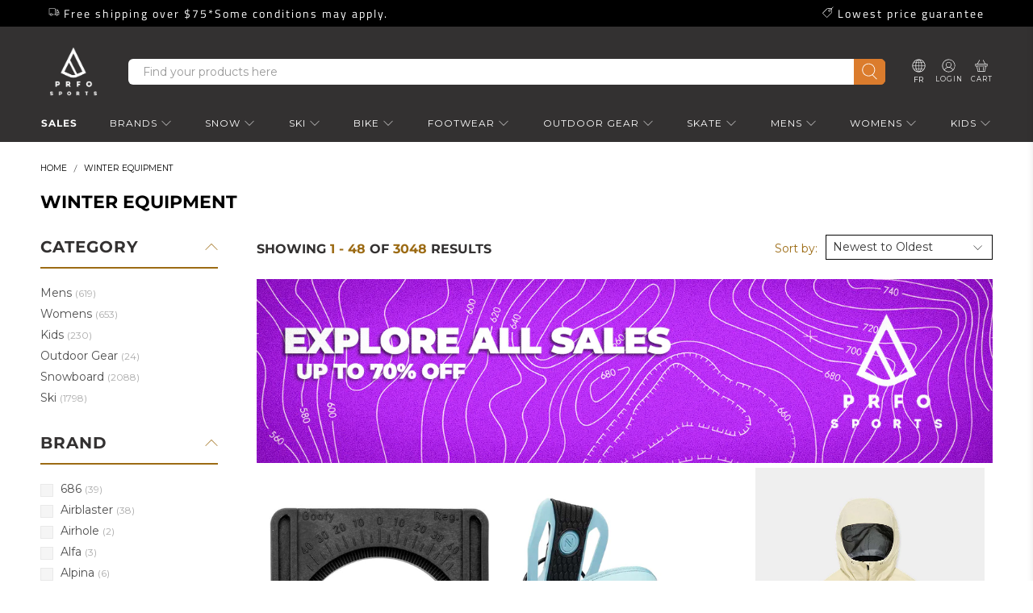

--- FILE ---
content_type: text/html; charset=utf-8
request_url: https://www.prfo.com/collections/winter-equipment
body_size: 59496
content:


 <!doctype html>
<html class="no-js no-touch" lang="en">
<head>
 <script>
    window.Store = window.Store || {};
    window.Store.id = 1550629;
</script>
 <meta charset="utf-8">
 <meta http-equiv="cleartype" content="on">
 <meta name="robots" content="index,follow">
 <meta name="viewport" content="width=device-width,initial-scale=1">
 <meta name="theme-color" content="#ffffff">
 <link rel="canonical" href="https://www.prfo.com/collections/winter-equipment" />
  
<title>Winter Equipment - PRFO Sports</title><link rel="shortcut icon" type="image/x-icon" href="//www.prfo.com/cdn/shop/files/PRFO-sports_2019MasterLogo_PrimaryLockup_Black_1x_180x180.png?v=1613684475">
 <link rel="apple-touch-icon" href="//www.prfo.com/cdn/shop/files/PRFO-sports_2019MasterLogo_PrimaryLockup_Black_1x_180x180.png?v=1613684475"/>
 <link rel="apple-touch-icon" sizes="57x57" href="//www.prfo.com/cdn/shop/files/PRFO-sports_2019MasterLogo_PrimaryLockup_Black_1x_57x57.png?v=1613684475"/>
 <link rel="apple-touch-icon" sizes="60x60" href="//www.prfo.com/cdn/shop/files/PRFO-sports_2019MasterLogo_PrimaryLockup_Black_1x_60x60.png?v=1613684475"/>
 <link rel="apple-touch-icon" sizes="72x72" href="//www.prfo.com/cdn/shop/files/PRFO-sports_2019MasterLogo_PrimaryLockup_Black_1x_72x72.png?v=1613684475"/>
 <link rel="apple-touch-icon" sizes="76x76" href="//www.prfo.com/cdn/shop/files/PRFO-sports_2019MasterLogo_PrimaryLockup_Black_1x_76x76.png?v=1613684475"/>
 <link rel="apple-touch-icon" sizes="114x114" href="//www.prfo.com/cdn/shop/files/PRFO-sports_2019MasterLogo_PrimaryLockup_Black_1x_114x114.png?v=1613684475"/>
 <link rel="apple-touch-icon" sizes="180x180" href="//www.prfo.com/cdn/shop/files/PRFO-sports_2019MasterLogo_PrimaryLockup_Black_1x_180x180.png?v=1613684475"/>
 <link rel="apple-touch-icon" sizes="228x228" href="//www.prfo.com/cdn/shop/files/PRFO-sports_2019MasterLogo_PrimaryLockup_Black_1x_228x228.png?v=1613684475"/>

<meta name="author" content="PRFO Sports">
<meta property="og:url" content="https://www.prfo.com/collections/winter-equipment">
<meta property="og:site_name" content="PRFO Sports"><meta property="og:type" content="product.group">
 <meta property="og:title" content="Winter Equipment">
 <meta property="og:image" content="http://www.prfo.com/cdn/shop/files/blizzard-mens-canvas-108-ski-226-black-top_600x.jpg?v=1768416765">
 <meta property="og:image:secure_url" content="https://www.prfo.com/cdn/shop/files/blizzard-mens-canvas-108-ski-226-black-top_600x.jpg?v=1768416765">
<meta name="twitter:card" content="summary">
 <!-- DNS prefetches -->
 <link rel="dns-prefetch" href="https://cdn.shopify.com">
 <!-- Preconnects -->
 <link rel="preconnect" href="https://cdn.shopify.com" crossorigin>
 <link rel="preload" href="//www.prfo.com/cdn/shop/t/175/assets/styles.css?v=81624196074598168941762190596" as="style">
 <!-- CSS for Flex -->
 <link rel="stylesheet" href="//www.prfo.com/cdn/shop/t/175/assets/fancybox.css?v=30466120580444283401760984443">
 <link rel="stylesheet" href="//www.prfo.com/cdn/shop/t/175/assets/styles.css?v=81624196074598168941762190596">
 <link rel="stylesheet" href="//www.prfo.com/cdn/shop/t/175/assets/0-grid.css?v=37089412371059533171760984441">
 <link rel="stylesheet" href="//www.prfo.com/cdn/shop/t/175/assets/custom-css.css?v=80386709679090982621760984441">
 <link href="//www.prfo.com/cdn/shop/t/175/assets/custom.scss.css?v=100957549843576581321767721437" rel="stylesheet" type="text/css" media="all" />
 <link href="//www.prfo.com/cdn/shop/t/175/assets/powerreviews.css?v=157304500506148665061760984443" rel="stylesheet" type="text/css" media="all" />
 <noscript>
 <style>
      /* Insert styles for styles when JS is not loaded */
      .noscript {
        display: block;
      }
</style>
</noscript>
 <script>
    //PowerReviews Array	
    var powerreviews_array = new Array;
</script>
 <script>
    window.PXUTheme = window.PXUTheme || {};
    window.PXUTheme.version = '4.1.0';
    window.PXUTheme.name = 'Flex';
</script>
 <script>
    

window.PXUTheme = window.PXUTheme || {};


window.PXUTheme.info = {
  name: 'Flex',
  version: '3.0.0'
}


window.PXUTheme.currency = {};
window.PXUTheme.currency.show_multiple_currencies = false;
window.PXUTheme.currency.presentment_currency = "CAD";
window.PXUTheme.currency.default_currency = "USD";
window.PXUTheme.currency.display_format = "money_format";
window.PXUTheme.currency.money_format = "${{amount}}";
window.PXUTheme.currency.money_format_no_currency = "${{amount}}";
window.PXUTheme.currency.money_format_currency = "${{amount}} CAD";
window.PXUTheme.currency.native_multi_currency = false;
window.PXUTheme.currency.iso_code = "CAD";
window.PXUTheme.currency.symbol = "$";



window.PXUTheme.allCountryOptionTags = "\u003coption value=\"Canada\" data-provinces=\"[[\u0026quot;Alberta\u0026quot;,\u0026quot;Alberta\u0026quot;],[\u0026quot;British Columbia\u0026quot;,\u0026quot;British Columbia\u0026quot;],[\u0026quot;Manitoba\u0026quot;,\u0026quot;Manitoba\u0026quot;],[\u0026quot;New Brunswick\u0026quot;,\u0026quot;New Brunswick\u0026quot;],[\u0026quot;Newfoundland and Labrador\u0026quot;,\u0026quot;Newfoundland and Labrador\u0026quot;],[\u0026quot;Northwest Territories\u0026quot;,\u0026quot;Northwest Territories\u0026quot;],[\u0026quot;Nova Scotia\u0026quot;,\u0026quot;Nova Scotia\u0026quot;],[\u0026quot;Nunavut\u0026quot;,\u0026quot;Nunavut\u0026quot;],[\u0026quot;Ontario\u0026quot;,\u0026quot;Ontario\u0026quot;],[\u0026quot;Prince Edward Island\u0026quot;,\u0026quot;Prince Edward Island\u0026quot;],[\u0026quot;Quebec\u0026quot;,\u0026quot;Quebec\u0026quot;],[\u0026quot;Saskatchewan\u0026quot;,\u0026quot;Saskatchewan\u0026quot;],[\u0026quot;Yukon\u0026quot;,\u0026quot;Yukon\u0026quot;]]\"\u003eCanada\u003c\/option\u003e\n\u003coption value=\"United States\" data-provinces=\"[[\u0026quot;Alabama\u0026quot;,\u0026quot;Alabama\u0026quot;],[\u0026quot;Alaska\u0026quot;,\u0026quot;Alaska\u0026quot;],[\u0026quot;American Samoa\u0026quot;,\u0026quot;American Samoa\u0026quot;],[\u0026quot;Arizona\u0026quot;,\u0026quot;Arizona\u0026quot;],[\u0026quot;Arkansas\u0026quot;,\u0026quot;Arkansas\u0026quot;],[\u0026quot;Armed Forces Americas\u0026quot;,\u0026quot;Armed Forces Americas\u0026quot;],[\u0026quot;Armed Forces Europe\u0026quot;,\u0026quot;Armed Forces Europe\u0026quot;],[\u0026quot;Armed Forces Pacific\u0026quot;,\u0026quot;Armed Forces Pacific\u0026quot;],[\u0026quot;California\u0026quot;,\u0026quot;California\u0026quot;],[\u0026quot;Colorado\u0026quot;,\u0026quot;Colorado\u0026quot;],[\u0026quot;Connecticut\u0026quot;,\u0026quot;Connecticut\u0026quot;],[\u0026quot;Delaware\u0026quot;,\u0026quot;Delaware\u0026quot;],[\u0026quot;District of Columbia\u0026quot;,\u0026quot;Washington DC\u0026quot;],[\u0026quot;Federated States of Micronesia\u0026quot;,\u0026quot;Micronesia\u0026quot;],[\u0026quot;Florida\u0026quot;,\u0026quot;Florida\u0026quot;],[\u0026quot;Georgia\u0026quot;,\u0026quot;Georgia\u0026quot;],[\u0026quot;Guam\u0026quot;,\u0026quot;Guam\u0026quot;],[\u0026quot;Hawaii\u0026quot;,\u0026quot;Hawaii\u0026quot;],[\u0026quot;Idaho\u0026quot;,\u0026quot;Idaho\u0026quot;],[\u0026quot;Illinois\u0026quot;,\u0026quot;Illinois\u0026quot;],[\u0026quot;Indiana\u0026quot;,\u0026quot;Indiana\u0026quot;],[\u0026quot;Iowa\u0026quot;,\u0026quot;Iowa\u0026quot;],[\u0026quot;Kansas\u0026quot;,\u0026quot;Kansas\u0026quot;],[\u0026quot;Kentucky\u0026quot;,\u0026quot;Kentucky\u0026quot;],[\u0026quot;Louisiana\u0026quot;,\u0026quot;Louisiana\u0026quot;],[\u0026quot;Maine\u0026quot;,\u0026quot;Maine\u0026quot;],[\u0026quot;Marshall Islands\u0026quot;,\u0026quot;Marshall Islands\u0026quot;],[\u0026quot;Maryland\u0026quot;,\u0026quot;Maryland\u0026quot;],[\u0026quot;Massachusetts\u0026quot;,\u0026quot;Massachusetts\u0026quot;],[\u0026quot;Michigan\u0026quot;,\u0026quot;Michigan\u0026quot;],[\u0026quot;Minnesota\u0026quot;,\u0026quot;Minnesota\u0026quot;],[\u0026quot;Mississippi\u0026quot;,\u0026quot;Mississippi\u0026quot;],[\u0026quot;Missouri\u0026quot;,\u0026quot;Missouri\u0026quot;],[\u0026quot;Montana\u0026quot;,\u0026quot;Montana\u0026quot;],[\u0026quot;Nebraska\u0026quot;,\u0026quot;Nebraska\u0026quot;],[\u0026quot;Nevada\u0026quot;,\u0026quot;Nevada\u0026quot;],[\u0026quot;New Hampshire\u0026quot;,\u0026quot;New Hampshire\u0026quot;],[\u0026quot;New Jersey\u0026quot;,\u0026quot;New Jersey\u0026quot;],[\u0026quot;New Mexico\u0026quot;,\u0026quot;New Mexico\u0026quot;],[\u0026quot;New York\u0026quot;,\u0026quot;New York\u0026quot;],[\u0026quot;North Carolina\u0026quot;,\u0026quot;North Carolina\u0026quot;],[\u0026quot;North Dakota\u0026quot;,\u0026quot;North Dakota\u0026quot;],[\u0026quot;Northern Mariana Islands\u0026quot;,\u0026quot;Northern Mariana Islands\u0026quot;],[\u0026quot;Ohio\u0026quot;,\u0026quot;Ohio\u0026quot;],[\u0026quot;Oklahoma\u0026quot;,\u0026quot;Oklahoma\u0026quot;],[\u0026quot;Oregon\u0026quot;,\u0026quot;Oregon\u0026quot;],[\u0026quot;Palau\u0026quot;,\u0026quot;Palau\u0026quot;],[\u0026quot;Pennsylvania\u0026quot;,\u0026quot;Pennsylvania\u0026quot;],[\u0026quot;Puerto Rico\u0026quot;,\u0026quot;Puerto Rico\u0026quot;],[\u0026quot;Rhode Island\u0026quot;,\u0026quot;Rhode Island\u0026quot;],[\u0026quot;South Carolina\u0026quot;,\u0026quot;South Carolina\u0026quot;],[\u0026quot;South Dakota\u0026quot;,\u0026quot;South Dakota\u0026quot;],[\u0026quot;Tennessee\u0026quot;,\u0026quot;Tennessee\u0026quot;],[\u0026quot;Texas\u0026quot;,\u0026quot;Texas\u0026quot;],[\u0026quot;Utah\u0026quot;,\u0026quot;Utah\u0026quot;],[\u0026quot;Vermont\u0026quot;,\u0026quot;Vermont\u0026quot;],[\u0026quot;Virgin Islands\u0026quot;,\u0026quot;U.S. Virgin Islands\u0026quot;],[\u0026quot;Virginia\u0026quot;,\u0026quot;Virginia\u0026quot;],[\u0026quot;Washington\u0026quot;,\u0026quot;Washington\u0026quot;],[\u0026quot;West Virginia\u0026quot;,\u0026quot;West Virginia\u0026quot;],[\u0026quot;Wisconsin\u0026quot;,\u0026quot;Wisconsin\u0026quot;],[\u0026quot;Wyoming\u0026quot;,\u0026quot;Wyoming\u0026quot;]]\"\u003eUnited States\u003c\/option\u003e\n\u003coption value=\"---\" data-provinces=\"[]\"\u003e---\u003c\/option\u003e\n\u003coption value=\"Afghanistan\" data-provinces=\"[]\"\u003eAfghanistan\u003c\/option\u003e\n\u003coption value=\"Aland Islands\" data-provinces=\"[]\"\u003eÅland Islands\u003c\/option\u003e\n\u003coption value=\"Albania\" data-provinces=\"[]\"\u003eAlbania\u003c\/option\u003e\n\u003coption value=\"Algeria\" data-provinces=\"[]\"\u003eAlgeria\u003c\/option\u003e\n\u003coption value=\"Andorra\" data-provinces=\"[]\"\u003eAndorra\u003c\/option\u003e\n\u003coption value=\"Angola\" data-provinces=\"[]\"\u003eAngola\u003c\/option\u003e\n\u003coption value=\"Anguilla\" data-provinces=\"[]\"\u003eAnguilla\u003c\/option\u003e\n\u003coption value=\"Antigua And Barbuda\" data-provinces=\"[]\"\u003eAntigua \u0026 Barbuda\u003c\/option\u003e\n\u003coption value=\"Argentina\" data-provinces=\"[[\u0026quot;Buenos Aires\u0026quot;,\u0026quot;Buenos Aires Province\u0026quot;],[\u0026quot;Catamarca\u0026quot;,\u0026quot;Catamarca\u0026quot;],[\u0026quot;Chaco\u0026quot;,\u0026quot;Chaco\u0026quot;],[\u0026quot;Chubut\u0026quot;,\u0026quot;Chubut\u0026quot;],[\u0026quot;Ciudad Autónoma de Buenos Aires\u0026quot;,\u0026quot;Buenos Aires (Autonomous City)\u0026quot;],[\u0026quot;Corrientes\u0026quot;,\u0026quot;Corrientes\u0026quot;],[\u0026quot;Córdoba\u0026quot;,\u0026quot;Córdoba\u0026quot;],[\u0026quot;Entre Ríos\u0026quot;,\u0026quot;Entre Ríos\u0026quot;],[\u0026quot;Formosa\u0026quot;,\u0026quot;Formosa\u0026quot;],[\u0026quot;Jujuy\u0026quot;,\u0026quot;Jujuy\u0026quot;],[\u0026quot;La Pampa\u0026quot;,\u0026quot;La Pampa\u0026quot;],[\u0026quot;La Rioja\u0026quot;,\u0026quot;La Rioja\u0026quot;],[\u0026quot;Mendoza\u0026quot;,\u0026quot;Mendoza\u0026quot;],[\u0026quot;Misiones\u0026quot;,\u0026quot;Misiones\u0026quot;],[\u0026quot;Neuquén\u0026quot;,\u0026quot;Neuquén\u0026quot;],[\u0026quot;Río Negro\u0026quot;,\u0026quot;Río Negro\u0026quot;],[\u0026quot;Salta\u0026quot;,\u0026quot;Salta\u0026quot;],[\u0026quot;San Juan\u0026quot;,\u0026quot;San Juan\u0026quot;],[\u0026quot;San Luis\u0026quot;,\u0026quot;San Luis\u0026quot;],[\u0026quot;Santa Cruz\u0026quot;,\u0026quot;Santa Cruz\u0026quot;],[\u0026quot;Santa Fe\u0026quot;,\u0026quot;Santa Fe\u0026quot;],[\u0026quot;Santiago Del Estero\u0026quot;,\u0026quot;Santiago del Estero\u0026quot;],[\u0026quot;Tierra Del Fuego\u0026quot;,\u0026quot;Tierra del Fuego\u0026quot;],[\u0026quot;Tucumán\u0026quot;,\u0026quot;Tucumán\u0026quot;]]\"\u003eArgentina\u003c\/option\u003e\n\u003coption value=\"Armenia\" data-provinces=\"[]\"\u003eArmenia\u003c\/option\u003e\n\u003coption value=\"Aruba\" data-provinces=\"[]\"\u003eAruba\u003c\/option\u003e\n\u003coption value=\"Ascension Island\" data-provinces=\"[]\"\u003eAscension Island\u003c\/option\u003e\n\u003coption value=\"Australia\" data-provinces=\"[[\u0026quot;Australian Capital Territory\u0026quot;,\u0026quot;Australian Capital Territory\u0026quot;],[\u0026quot;New South Wales\u0026quot;,\u0026quot;New South Wales\u0026quot;],[\u0026quot;Northern Territory\u0026quot;,\u0026quot;Northern Territory\u0026quot;],[\u0026quot;Queensland\u0026quot;,\u0026quot;Queensland\u0026quot;],[\u0026quot;South Australia\u0026quot;,\u0026quot;South Australia\u0026quot;],[\u0026quot;Tasmania\u0026quot;,\u0026quot;Tasmania\u0026quot;],[\u0026quot;Victoria\u0026quot;,\u0026quot;Victoria\u0026quot;],[\u0026quot;Western Australia\u0026quot;,\u0026quot;Western Australia\u0026quot;]]\"\u003eAustralia\u003c\/option\u003e\n\u003coption value=\"Austria\" data-provinces=\"[]\"\u003eAustria\u003c\/option\u003e\n\u003coption value=\"Azerbaijan\" data-provinces=\"[]\"\u003eAzerbaijan\u003c\/option\u003e\n\u003coption value=\"Bahamas\" data-provinces=\"[]\"\u003eBahamas\u003c\/option\u003e\n\u003coption value=\"Bahrain\" data-provinces=\"[]\"\u003eBahrain\u003c\/option\u003e\n\u003coption value=\"Bangladesh\" data-provinces=\"[]\"\u003eBangladesh\u003c\/option\u003e\n\u003coption value=\"Barbados\" data-provinces=\"[]\"\u003eBarbados\u003c\/option\u003e\n\u003coption value=\"Belarus\" data-provinces=\"[]\"\u003eBelarus\u003c\/option\u003e\n\u003coption value=\"Belgium\" data-provinces=\"[]\"\u003eBelgium\u003c\/option\u003e\n\u003coption value=\"Belize\" data-provinces=\"[]\"\u003eBelize\u003c\/option\u003e\n\u003coption value=\"Benin\" data-provinces=\"[]\"\u003eBenin\u003c\/option\u003e\n\u003coption value=\"Bermuda\" data-provinces=\"[]\"\u003eBermuda\u003c\/option\u003e\n\u003coption value=\"Bhutan\" data-provinces=\"[]\"\u003eBhutan\u003c\/option\u003e\n\u003coption value=\"Bolivia\" data-provinces=\"[]\"\u003eBolivia\u003c\/option\u003e\n\u003coption value=\"Bosnia And Herzegovina\" data-provinces=\"[]\"\u003eBosnia \u0026 Herzegovina\u003c\/option\u003e\n\u003coption value=\"Botswana\" data-provinces=\"[]\"\u003eBotswana\u003c\/option\u003e\n\u003coption value=\"Brazil\" data-provinces=\"[[\u0026quot;Acre\u0026quot;,\u0026quot;Acre\u0026quot;],[\u0026quot;Alagoas\u0026quot;,\u0026quot;Alagoas\u0026quot;],[\u0026quot;Amapá\u0026quot;,\u0026quot;Amapá\u0026quot;],[\u0026quot;Amazonas\u0026quot;,\u0026quot;Amazonas\u0026quot;],[\u0026quot;Bahia\u0026quot;,\u0026quot;Bahia\u0026quot;],[\u0026quot;Ceará\u0026quot;,\u0026quot;Ceará\u0026quot;],[\u0026quot;Distrito Federal\u0026quot;,\u0026quot;Federal District\u0026quot;],[\u0026quot;Espírito Santo\u0026quot;,\u0026quot;Espírito Santo\u0026quot;],[\u0026quot;Goiás\u0026quot;,\u0026quot;Goiás\u0026quot;],[\u0026quot;Maranhão\u0026quot;,\u0026quot;Maranhão\u0026quot;],[\u0026quot;Mato Grosso\u0026quot;,\u0026quot;Mato Grosso\u0026quot;],[\u0026quot;Mato Grosso do Sul\u0026quot;,\u0026quot;Mato Grosso do Sul\u0026quot;],[\u0026quot;Minas Gerais\u0026quot;,\u0026quot;Minas Gerais\u0026quot;],[\u0026quot;Paraná\u0026quot;,\u0026quot;Paraná\u0026quot;],[\u0026quot;Paraíba\u0026quot;,\u0026quot;Paraíba\u0026quot;],[\u0026quot;Pará\u0026quot;,\u0026quot;Pará\u0026quot;],[\u0026quot;Pernambuco\u0026quot;,\u0026quot;Pernambuco\u0026quot;],[\u0026quot;Piauí\u0026quot;,\u0026quot;Piauí\u0026quot;],[\u0026quot;Rio Grande do Norte\u0026quot;,\u0026quot;Rio Grande do Norte\u0026quot;],[\u0026quot;Rio Grande do Sul\u0026quot;,\u0026quot;Rio Grande do Sul\u0026quot;],[\u0026quot;Rio de Janeiro\u0026quot;,\u0026quot;Rio de Janeiro\u0026quot;],[\u0026quot;Rondônia\u0026quot;,\u0026quot;Rondônia\u0026quot;],[\u0026quot;Roraima\u0026quot;,\u0026quot;Roraima\u0026quot;],[\u0026quot;Santa Catarina\u0026quot;,\u0026quot;Santa Catarina\u0026quot;],[\u0026quot;Sergipe\u0026quot;,\u0026quot;Sergipe\u0026quot;],[\u0026quot;São Paulo\u0026quot;,\u0026quot;São Paulo\u0026quot;],[\u0026quot;Tocantins\u0026quot;,\u0026quot;Tocantins\u0026quot;]]\"\u003eBrazil\u003c\/option\u003e\n\u003coption value=\"British Indian Ocean Territory\" data-provinces=\"[]\"\u003eBritish Indian Ocean Territory\u003c\/option\u003e\n\u003coption value=\"Virgin Islands, British\" data-provinces=\"[]\"\u003eBritish Virgin Islands\u003c\/option\u003e\n\u003coption value=\"Brunei\" data-provinces=\"[]\"\u003eBrunei\u003c\/option\u003e\n\u003coption value=\"Bulgaria\" data-provinces=\"[]\"\u003eBulgaria\u003c\/option\u003e\n\u003coption value=\"Burkina Faso\" data-provinces=\"[]\"\u003eBurkina Faso\u003c\/option\u003e\n\u003coption value=\"Burundi\" data-provinces=\"[]\"\u003eBurundi\u003c\/option\u003e\n\u003coption value=\"Cambodia\" data-provinces=\"[]\"\u003eCambodia\u003c\/option\u003e\n\u003coption value=\"Republic of Cameroon\" data-provinces=\"[]\"\u003eCameroon\u003c\/option\u003e\n\u003coption value=\"Canada\" data-provinces=\"[[\u0026quot;Alberta\u0026quot;,\u0026quot;Alberta\u0026quot;],[\u0026quot;British Columbia\u0026quot;,\u0026quot;British Columbia\u0026quot;],[\u0026quot;Manitoba\u0026quot;,\u0026quot;Manitoba\u0026quot;],[\u0026quot;New Brunswick\u0026quot;,\u0026quot;New Brunswick\u0026quot;],[\u0026quot;Newfoundland and Labrador\u0026quot;,\u0026quot;Newfoundland and Labrador\u0026quot;],[\u0026quot;Northwest Territories\u0026quot;,\u0026quot;Northwest Territories\u0026quot;],[\u0026quot;Nova Scotia\u0026quot;,\u0026quot;Nova Scotia\u0026quot;],[\u0026quot;Nunavut\u0026quot;,\u0026quot;Nunavut\u0026quot;],[\u0026quot;Ontario\u0026quot;,\u0026quot;Ontario\u0026quot;],[\u0026quot;Prince Edward Island\u0026quot;,\u0026quot;Prince Edward Island\u0026quot;],[\u0026quot;Quebec\u0026quot;,\u0026quot;Quebec\u0026quot;],[\u0026quot;Saskatchewan\u0026quot;,\u0026quot;Saskatchewan\u0026quot;],[\u0026quot;Yukon\u0026quot;,\u0026quot;Yukon\u0026quot;]]\"\u003eCanada\u003c\/option\u003e\n\u003coption value=\"Cape Verde\" data-provinces=\"[]\"\u003eCape Verde\u003c\/option\u003e\n\u003coption value=\"Caribbean Netherlands\" data-provinces=\"[]\"\u003eCaribbean Netherlands\u003c\/option\u003e\n\u003coption value=\"Cayman Islands\" data-provinces=\"[]\"\u003eCayman Islands\u003c\/option\u003e\n\u003coption value=\"Central African Republic\" data-provinces=\"[]\"\u003eCentral African Republic\u003c\/option\u003e\n\u003coption value=\"Chad\" data-provinces=\"[]\"\u003eChad\u003c\/option\u003e\n\u003coption value=\"Chile\" data-provinces=\"[[\u0026quot;Antofagasta\u0026quot;,\u0026quot;Antofagasta\u0026quot;],[\u0026quot;Araucanía\u0026quot;,\u0026quot;Araucanía\u0026quot;],[\u0026quot;Arica and Parinacota\u0026quot;,\u0026quot;Arica y Parinacota\u0026quot;],[\u0026quot;Atacama\u0026quot;,\u0026quot;Atacama\u0026quot;],[\u0026quot;Aysén\u0026quot;,\u0026quot;Aysén\u0026quot;],[\u0026quot;Biobío\u0026quot;,\u0026quot;Bío Bío\u0026quot;],[\u0026quot;Coquimbo\u0026quot;,\u0026quot;Coquimbo\u0026quot;],[\u0026quot;Los Lagos\u0026quot;,\u0026quot;Los Lagos\u0026quot;],[\u0026quot;Los Ríos\u0026quot;,\u0026quot;Los Ríos\u0026quot;],[\u0026quot;Magallanes\u0026quot;,\u0026quot;Magallanes Region\u0026quot;],[\u0026quot;Maule\u0026quot;,\u0026quot;Maule\u0026quot;],[\u0026quot;O\u0026#39;Higgins\u0026quot;,\u0026quot;Libertador General Bernardo O’Higgins\u0026quot;],[\u0026quot;Santiago\u0026quot;,\u0026quot;Santiago Metropolitan\u0026quot;],[\u0026quot;Tarapacá\u0026quot;,\u0026quot;Tarapacá\u0026quot;],[\u0026quot;Valparaíso\u0026quot;,\u0026quot;Valparaíso\u0026quot;],[\u0026quot;Ñuble\u0026quot;,\u0026quot;Ñuble\u0026quot;]]\"\u003eChile\u003c\/option\u003e\n\u003coption value=\"China\" data-provinces=\"[[\u0026quot;Anhui\u0026quot;,\u0026quot;Anhui\u0026quot;],[\u0026quot;Beijing\u0026quot;,\u0026quot;Beijing\u0026quot;],[\u0026quot;Chongqing\u0026quot;,\u0026quot;Chongqing\u0026quot;],[\u0026quot;Fujian\u0026quot;,\u0026quot;Fujian\u0026quot;],[\u0026quot;Gansu\u0026quot;,\u0026quot;Gansu\u0026quot;],[\u0026quot;Guangdong\u0026quot;,\u0026quot;Guangdong\u0026quot;],[\u0026quot;Guangxi\u0026quot;,\u0026quot;Guangxi\u0026quot;],[\u0026quot;Guizhou\u0026quot;,\u0026quot;Guizhou\u0026quot;],[\u0026quot;Hainan\u0026quot;,\u0026quot;Hainan\u0026quot;],[\u0026quot;Hebei\u0026quot;,\u0026quot;Hebei\u0026quot;],[\u0026quot;Heilongjiang\u0026quot;,\u0026quot;Heilongjiang\u0026quot;],[\u0026quot;Henan\u0026quot;,\u0026quot;Henan\u0026quot;],[\u0026quot;Hubei\u0026quot;,\u0026quot;Hubei\u0026quot;],[\u0026quot;Hunan\u0026quot;,\u0026quot;Hunan\u0026quot;],[\u0026quot;Inner Mongolia\u0026quot;,\u0026quot;Inner Mongolia\u0026quot;],[\u0026quot;Jiangsu\u0026quot;,\u0026quot;Jiangsu\u0026quot;],[\u0026quot;Jiangxi\u0026quot;,\u0026quot;Jiangxi\u0026quot;],[\u0026quot;Jilin\u0026quot;,\u0026quot;Jilin\u0026quot;],[\u0026quot;Liaoning\u0026quot;,\u0026quot;Liaoning\u0026quot;],[\u0026quot;Ningxia\u0026quot;,\u0026quot;Ningxia\u0026quot;],[\u0026quot;Qinghai\u0026quot;,\u0026quot;Qinghai\u0026quot;],[\u0026quot;Shaanxi\u0026quot;,\u0026quot;Shaanxi\u0026quot;],[\u0026quot;Shandong\u0026quot;,\u0026quot;Shandong\u0026quot;],[\u0026quot;Shanghai\u0026quot;,\u0026quot;Shanghai\u0026quot;],[\u0026quot;Shanxi\u0026quot;,\u0026quot;Shanxi\u0026quot;],[\u0026quot;Sichuan\u0026quot;,\u0026quot;Sichuan\u0026quot;],[\u0026quot;Tianjin\u0026quot;,\u0026quot;Tianjin\u0026quot;],[\u0026quot;Xinjiang\u0026quot;,\u0026quot;Xinjiang\u0026quot;],[\u0026quot;Xizang\u0026quot;,\u0026quot;Tibet\u0026quot;],[\u0026quot;Yunnan\u0026quot;,\u0026quot;Yunnan\u0026quot;],[\u0026quot;Zhejiang\u0026quot;,\u0026quot;Zhejiang\u0026quot;]]\"\u003eChina\u003c\/option\u003e\n\u003coption value=\"Christmas Island\" data-provinces=\"[]\"\u003eChristmas Island\u003c\/option\u003e\n\u003coption value=\"Cocos (Keeling) Islands\" data-provinces=\"[]\"\u003eCocos (Keeling) Islands\u003c\/option\u003e\n\u003coption value=\"Colombia\" data-provinces=\"[[\u0026quot;Amazonas\u0026quot;,\u0026quot;Amazonas\u0026quot;],[\u0026quot;Antioquia\u0026quot;,\u0026quot;Antioquia\u0026quot;],[\u0026quot;Arauca\u0026quot;,\u0026quot;Arauca\u0026quot;],[\u0026quot;Atlántico\u0026quot;,\u0026quot;Atlántico\u0026quot;],[\u0026quot;Bogotá, D.C.\u0026quot;,\u0026quot;Capital District\u0026quot;],[\u0026quot;Bolívar\u0026quot;,\u0026quot;Bolívar\u0026quot;],[\u0026quot;Boyacá\u0026quot;,\u0026quot;Boyacá\u0026quot;],[\u0026quot;Caldas\u0026quot;,\u0026quot;Caldas\u0026quot;],[\u0026quot;Caquetá\u0026quot;,\u0026quot;Caquetá\u0026quot;],[\u0026quot;Casanare\u0026quot;,\u0026quot;Casanare\u0026quot;],[\u0026quot;Cauca\u0026quot;,\u0026quot;Cauca\u0026quot;],[\u0026quot;Cesar\u0026quot;,\u0026quot;Cesar\u0026quot;],[\u0026quot;Chocó\u0026quot;,\u0026quot;Chocó\u0026quot;],[\u0026quot;Cundinamarca\u0026quot;,\u0026quot;Cundinamarca\u0026quot;],[\u0026quot;Córdoba\u0026quot;,\u0026quot;Córdoba\u0026quot;],[\u0026quot;Guainía\u0026quot;,\u0026quot;Guainía\u0026quot;],[\u0026quot;Guaviare\u0026quot;,\u0026quot;Guaviare\u0026quot;],[\u0026quot;Huila\u0026quot;,\u0026quot;Huila\u0026quot;],[\u0026quot;La Guajira\u0026quot;,\u0026quot;La Guajira\u0026quot;],[\u0026quot;Magdalena\u0026quot;,\u0026quot;Magdalena\u0026quot;],[\u0026quot;Meta\u0026quot;,\u0026quot;Meta\u0026quot;],[\u0026quot;Nariño\u0026quot;,\u0026quot;Nariño\u0026quot;],[\u0026quot;Norte de Santander\u0026quot;,\u0026quot;Norte de Santander\u0026quot;],[\u0026quot;Putumayo\u0026quot;,\u0026quot;Putumayo\u0026quot;],[\u0026quot;Quindío\u0026quot;,\u0026quot;Quindío\u0026quot;],[\u0026quot;Risaralda\u0026quot;,\u0026quot;Risaralda\u0026quot;],[\u0026quot;San Andrés, Providencia y Santa Catalina\u0026quot;,\u0026quot;San Andrés \\u0026 Providencia\u0026quot;],[\u0026quot;Santander\u0026quot;,\u0026quot;Santander\u0026quot;],[\u0026quot;Sucre\u0026quot;,\u0026quot;Sucre\u0026quot;],[\u0026quot;Tolima\u0026quot;,\u0026quot;Tolima\u0026quot;],[\u0026quot;Valle del Cauca\u0026quot;,\u0026quot;Valle del Cauca\u0026quot;],[\u0026quot;Vaupés\u0026quot;,\u0026quot;Vaupés\u0026quot;],[\u0026quot;Vichada\u0026quot;,\u0026quot;Vichada\u0026quot;]]\"\u003eColombia\u003c\/option\u003e\n\u003coption value=\"Comoros\" data-provinces=\"[]\"\u003eComoros\u003c\/option\u003e\n\u003coption value=\"Congo\" data-provinces=\"[]\"\u003eCongo - Brazzaville\u003c\/option\u003e\n\u003coption value=\"Congo, The Democratic Republic Of The\" data-provinces=\"[]\"\u003eCongo - Kinshasa\u003c\/option\u003e\n\u003coption value=\"Cook Islands\" data-provinces=\"[]\"\u003eCook Islands\u003c\/option\u003e\n\u003coption value=\"Costa Rica\" data-provinces=\"[[\u0026quot;Alajuela\u0026quot;,\u0026quot;Alajuela\u0026quot;],[\u0026quot;Cartago\u0026quot;,\u0026quot;Cartago\u0026quot;],[\u0026quot;Guanacaste\u0026quot;,\u0026quot;Guanacaste\u0026quot;],[\u0026quot;Heredia\u0026quot;,\u0026quot;Heredia\u0026quot;],[\u0026quot;Limón\u0026quot;,\u0026quot;Limón\u0026quot;],[\u0026quot;Puntarenas\u0026quot;,\u0026quot;Puntarenas\u0026quot;],[\u0026quot;San José\u0026quot;,\u0026quot;San José\u0026quot;]]\"\u003eCosta Rica\u003c\/option\u003e\n\u003coption value=\"Croatia\" data-provinces=\"[]\"\u003eCroatia\u003c\/option\u003e\n\u003coption value=\"Curaçao\" data-provinces=\"[]\"\u003eCuraçao\u003c\/option\u003e\n\u003coption value=\"Cyprus\" data-provinces=\"[]\"\u003eCyprus\u003c\/option\u003e\n\u003coption value=\"Czech Republic\" data-provinces=\"[]\"\u003eCzechia\u003c\/option\u003e\n\u003coption value=\"Côte d'Ivoire\" data-provinces=\"[]\"\u003eCôte d’Ivoire\u003c\/option\u003e\n\u003coption value=\"Denmark\" data-provinces=\"[]\"\u003eDenmark\u003c\/option\u003e\n\u003coption value=\"Djibouti\" data-provinces=\"[]\"\u003eDjibouti\u003c\/option\u003e\n\u003coption value=\"Dominica\" data-provinces=\"[]\"\u003eDominica\u003c\/option\u003e\n\u003coption value=\"Dominican Republic\" data-provinces=\"[]\"\u003eDominican Republic\u003c\/option\u003e\n\u003coption value=\"Ecuador\" data-provinces=\"[]\"\u003eEcuador\u003c\/option\u003e\n\u003coption value=\"Egypt\" data-provinces=\"[[\u0026quot;6th of October\u0026quot;,\u0026quot;6th of October\u0026quot;],[\u0026quot;Al Sharqia\u0026quot;,\u0026quot;Al Sharqia\u0026quot;],[\u0026quot;Alexandria\u0026quot;,\u0026quot;Alexandria\u0026quot;],[\u0026quot;Aswan\u0026quot;,\u0026quot;Aswan\u0026quot;],[\u0026quot;Asyut\u0026quot;,\u0026quot;Asyut\u0026quot;],[\u0026quot;Beheira\u0026quot;,\u0026quot;Beheira\u0026quot;],[\u0026quot;Beni Suef\u0026quot;,\u0026quot;Beni Suef\u0026quot;],[\u0026quot;Cairo\u0026quot;,\u0026quot;Cairo\u0026quot;],[\u0026quot;Dakahlia\u0026quot;,\u0026quot;Dakahlia\u0026quot;],[\u0026quot;Damietta\u0026quot;,\u0026quot;Damietta\u0026quot;],[\u0026quot;Faiyum\u0026quot;,\u0026quot;Faiyum\u0026quot;],[\u0026quot;Gharbia\u0026quot;,\u0026quot;Gharbia\u0026quot;],[\u0026quot;Giza\u0026quot;,\u0026quot;Giza\u0026quot;],[\u0026quot;Helwan\u0026quot;,\u0026quot;Helwan\u0026quot;],[\u0026quot;Ismailia\u0026quot;,\u0026quot;Ismailia\u0026quot;],[\u0026quot;Kafr el-Sheikh\u0026quot;,\u0026quot;Kafr el-Sheikh\u0026quot;],[\u0026quot;Luxor\u0026quot;,\u0026quot;Luxor\u0026quot;],[\u0026quot;Matrouh\u0026quot;,\u0026quot;Matrouh\u0026quot;],[\u0026quot;Minya\u0026quot;,\u0026quot;Minya\u0026quot;],[\u0026quot;Monufia\u0026quot;,\u0026quot;Monufia\u0026quot;],[\u0026quot;New Valley\u0026quot;,\u0026quot;New Valley\u0026quot;],[\u0026quot;North Sinai\u0026quot;,\u0026quot;North Sinai\u0026quot;],[\u0026quot;Port Said\u0026quot;,\u0026quot;Port Said\u0026quot;],[\u0026quot;Qalyubia\u0026quot;,\u0026quot;Qalyubia\u0026quot;],[\u0026quot;Qena\u0026quot;,\u0026quot;Qena\u0026quot;],[\u0026quot;Red Sea\u0026quot;,\u0026quot;Red Sea\u0026quot;],[\u0026quot;Sohag\u0026quot;,\u0026quot;Sohag\u0026quot;],[\u0026quot;South Sinai\u0026quot;,\u0026quot;South Sinai\u0026quot;],[\u0026quot;Suez\u0026quot;,\u0026quot;Suez\u0026quot;]]\"\u003eEgypt\u003c\/option\u003e\n\u003coption value=\"El Salvador\" data-provinces=\"[[\u0026quot;Ahuachapán\u0026quot;,\u0026quot;Ahuachapán\u0026quot;],[\u0026quot;Cabañas\u0026quot;,\u0026quot;Cabañas\u0026quot;],[\u0026quot;Chalatenango\u0026quot;,\u0026quot;Chalatenango\u0026quot;],[\u0026quot;Cuscatlán\u0026quot;,\u0026quot;Cuscatlán\u0026quot;],[\u0026quot;La Libertad\u0026quot;,\u0026quot;La Libertad\u0026quot;],[\u0026quot;La Paz\u0026quot;,\u0026quot;La Paz\u0026quot;],[\u0026quot;La Unión\u0026quot;,\u0026quot;La Unión\u0026quot;],[\u0026quot;Morazán\u0026quot;,\u0026quot;Morazán\u0026quot;],[\u0026quot;San Miguel\u0026quot;,\u0026quot;San Miguel\u0026quot;],[\u0026quot;San Salvador\u0026quot;,\u0026quot;San Salvador\u0026quot;],[\u0026quot;San Vicente\u0026quot;,\u0026quot;San Vicente\u0026quot;],[\u0026quot;Santa Ana\u0026quot;,\u0026quot;Santa Ana\u0026quot;],[\u0026quot;Sonsonate\u0026quot;,\u0026quot;Sonsonate\u0026quot;],[\u0026quot;Usulután\u0026quot;,\u0026quot;Usulután\u0026quot;]]\"\u003eEl Salvador\u003c\/option\u003e\n\u003coption value=\"Equatorial Guinea\" data-provinces=\"[]\"\u003eEquatorial Guinea\u003c\/option\u003e\n\u003coption value=\"Eritrea\" data-provinces=\"[]\"\u003eEritrea\u003c\/option\u003e\n\u003coption value=\"Estonia\" data-provinces=\"[]\"\u003eEstonia\u003c\/option\u003e\n\u003coption value=\"Eswatini\" data-provinces=\"[]\"\u003eEswatini\u003c\/option\u003e\n\u003coption value=\"Ethiopia\" data-provinces=\"[]\"\u003eEthiopia\u003c\/option\u003e\n\u003coption value=\"Falkland Islands (Malvinas)\" data-provinces=\"[]\"\u003eFalkland Islands\u003c\/option\u003e\n\u003coption value=\"Faroe Islands\" data-provinces=\"[]\"\u003eFaroe Islands\u003c\/option\u003e\n\u003coption value=\"Fiji\" data-provinces=\"[]\"\u003eFiji\u003c\/option\u003e\n\u003coption value=\"Finland\" data-provinces=\"[]\"\u003eFinland\u003c\/option\u003e\n\u003coption value=\"France\" data-provinces=\"[]\"\u003eFrance\u003c\/option\u003e\n\u003coption value=\"French Guiana\" data-provinces=\"[]\"\u003eFrench Guiana\u003c\/option\u003e\n\u003coption value=\"French Polynesia\" data-provinces=\"[]\"\u003eFrench Polynesia\u003c\/option\u003e\n\u003coption value=\"French Southern Territories\" data-provinces=\"[]\"\u003eFrench Southern Territories\u003c\/option\u003e\n\u003coption value=\"Gabon\" data-provinces=\"[]\"\u003eGabon\u003c\/option\u003e\n\u003coption value=\"Gambia\" data-provinces=\"[]\"\u003eGambia\u003c\/option\u003e\n\u003coption value=\"Georgia\" data-provinces=\"[]\"\u003eGeorgia\u003c\/option\u003e\n\u003coption value=\"Germany\" data-provinces=\"[]\"\u003eGermany\u003c\/option\u003e\n\u003coption value=\"Ghana\" data-provinces=\"[]\"\u003eGhana\u003c\/option\u003e\n\u003coption value=\"Gibraltar\" data-provinces=\"[]\"\u003eGibraltar\u003c\/option\u003e\n\u003coption value=\"Greece\" data-provinces=\"[]\"\u003eGreece\u003c\/option\u003e\n\u003coption value=\"Greenland\" data-provinces=\"[]\"\u003eGreenland\u003c\/option\u003e\n\u003coption value=\"Grenada\" data-provinces=\"[]\"\u003eGrenada\u003c\/option\u003e\n\u003coption value=\"Guadeloupe\" data-provinces=\"[]\"\u003eGuadeloupe\u003c\/option\u003e\n\u003coption value=\"Guatemala\" data-provinces=\"[[\u0026quot;Alta Verapaz\u0026quot;,\u0026quot;Alta Verapaz\u0026quot;],[\u0026quot;Baja Verapaz\u0026quot;,\u0026quot;Baja Verapaz\u0026quot;],[\u0026quot;Chimaltenango\u0026quot;,\u0026quot;Chimaltenango\u0026quot;],[\u0026quot;Chiquimula\u0026quot;,\u0026quot;Chiquimula\u0026quot;],[\u0026quot;El Progreso\u0026quot;,\u0026quot;El Progreso\u0026quot;],[\u0026quot;Escuintla\u0026quot;,\u0026quot;Escuintla\u0026quot;],[\u0026quot;Guatemala\u0026quot;,\u0026quot;Guatemala\u0026quot;],[\u0026quot;Huehuetenango\u0026quot;,\u0026quot;Huehuetenango\u0026quot;],[\u0026quot;Izabal\u0026quot;,\u0026quot;Izabal\u0026quot;],[\u0026quot;Jalapa\u0026quot;,\u0026quot;Jalapa\u0026quot;],[\u0026quot;Jutiapa\u0026quot;,\u0026quot;Jutiapa\u0026quot;],[\u0026quot;Petén\u0026quot;,\u0026quot;Petén\u0026quot;],[\u0026quot;Quetzaltenango\u0026quot;,\u0026quot;Quetzaltenango\u0026quot;],[\u0026quot;Quiché\u0026quot;,\u0026quot;Quiché\u0026quot;],[\u0026quot;Retalhuleu\u0026quot;,\u0026quot;Retalhuleu\u0026quot;],[\u0026quot;Sacatepéquez\u0026quot;,\u0026quot;Sacatepéquez\u0026quot;],[\u0026quot;San Marcos\u0026quot;,\u0026quot;San Marcos\u0026quot;],[\u0026quot;Santa Rosa\u0026quot;,\u0026quot;Santa Rosa\u0026quot;],[\u0026quot;Sololá\u0026quot;,\u0026quot;Sololá\u0026quot;],[\u0026quot;Suchitepéquez\u0026quot;,\u0026quot;Suchitepéquez\u0026quot;],[\u0026quot;Totonicapán\u0026quot;,\u0026quot;Totonicapán\u0026quot;],[\u0026quot;Zacapa\u0026quot;,\u0026quot;Zacapa\u0026quot;]]\"\u003eGuatemala\u003c\/option\u003e\n\u003coption value=\"Guernsey\" data-provinces=\"[]\"\u003eGuernsey\u003c\/option\u003e\n\u003coption value=\"Guinea\" data-provinces=\"[]\"\u003eGuinea\u003c\/option\u003e\n\u003coption value=\"Guinea Bissau\" data-provinces=\"[]\"\u003eGuinea-Bissau\u003c\/option\u003e\n\u003coption value=\"Guyana\" data-provinces=\"[]\"\u003eGuyana\u003c\/option\u003e\n\u003coption value=\"Haiti\" data-provinces=\"[]\"\u003eHaiti\u003c\/option\u003e\n\u003coption value=\"Honduras\" data-provinces=\"[]\"\u003eHonduras\u003c\/option\u003e\n\u003coption value=\"Hong Kong\" data-provinces=\"[[\u0026quot;Hong Kong Island\u0026quot;,\u0026quot;Hong Kong Island\u0026quot;],[\u0026quot;Kowloon\u0026quot;,\u0026quot;Kowloon\u0026quot;],[\u0026quot;New Territories\u0026quot;,\u0026quot;New Territories\u0026quot;]]\"\u003eHong Kong SAR\u003c\/option\u003e\n\u003coption value=\"Hungary\" data-provinces=\"[]\"\u003eHungary\u003c\/option\u003e\n\u003coption value=\"Iceland\" data-provinces=\"[]\"\u003eIceland\u003c\/option\u003e\n\u003coption value=\"India\" data-provinces=\"[[\u0026quot;Andaman and Nicobar Islands\u0026quot;,\u0026quot;Andaman and Nicobar Islands\u0026quot;],[\u0026quot;Andhra Pradesh\u0026quot;,\u0026quot;Andhra Pradesh\u0026quot;],[\u0026quot;Arunachal Pradesh\u0026quot;,\u0026quot;Arunachal Pradesh\u0026quot;],[\u0026quot;Assam\u0026quot;,\u0026quot;Assam\u0026quot;],[\u0026quot;Bihar\u0026quot;,\u0026quot;Bihar\u0026quot;],[\u0026quot;Chandigarh\u0026quot;,\u0026quot;Chandigarh\u0026quot;],[\u0026quot;Chhattisgarh\u0026quot;,\u0026quot;Chhattisgarh\u0026quot;],[\u0026quot;Dadra and Nagar Haveli\u0026quot;,\u0026quot;Dadra and Nagar Haveli\u0026quot;],[\u0026quot;Daman and Diu\u0026quot;,\u0026quot;Daman and Diu\u0026quot;],[\u0026quot;Delhi\u0026quot;,\u0026quot;Delhi\u0026quot;],[\u0026quot;Goa\u0026quot;,\u0026quot;Goa\u0026quot;],[\u0026quot;Gujarat\u0026quot;,\u0026quot;Gujarat\u0026quot;],[\u0026quot;Haryana\u0026quot;,\u0026quot;Haryana\u0026quot;],[\u0026quot;Himachal Pradesh\u0026quot;,\u0026quot;Himachal Pradesh\u0026quot;],[\u0026quot;Jammu and Kashmir\u0026quot;,\u0026quot;Jammu and Kashmir\u0026quot;],[\u0026quot;Jharkhand\u0026quot;,\u0026quot;Jharkhand\u0026quot;],[\u0026quot;Karnataka\u0026quot;,\u0026quot;Karnataka\u0026quot;],[\u0026quot;Kerala\u0026quot;,\u0026quot;Kerala\u0026quot;],[\u0026quot;Ladakh\u0026quot;,\u0026quot;Ladakh\u0026quot;],[\u0026quot;Lakshadweep\u0026quot;,\u0026quot;Lakshadweep\u0026quot;],[\u0026quot;Madhya Pradesh\u0026quot;,\u0026quot;Madhya Pradesh\u0026quot;],[\u0026quot;Maharashtra\u0026quot;,\u0026quot;Maharashtra\u0026quot;],[\u0026quot;Manipur\u0026quot;,\u0026quot;Manipur\u0026quot;],[\u0026quot;Meghalaya\u0026quot;,\u0026quot;Meghalaya\u0026quot;],[\u0026quot;Mizoram\u0026quot;,\u0026quot;Mizoram\u0026quot;],[\u0026quot;Nagaland\u0026quot;,\u0026quot;Nagaland\u0026quot;],[\u0026quot;Odisha\u0026quot;,\u0026quot;Odisha\u0026quot;],[\u0026quot;Puducherry\u0026quot;,\u0026quot;Puducherry\u0026quot;],[\u0026quot;Punjab\u0026quot;,\u0026quot;Punjab\u0026quot;],[\u0026quot;Rajasthan\u0026quot;,\u0026quot;Rajasthan\u0026quot;],[\u0026quot;Sikkim\u0026quot;,\u0026quot;Sikkim\u0026quot;],[\u0026quot;Tamil Nadu\u0026quot;,\u0026quot;Tamil Nadu\u0026quot;],[\u0026quot;Telangana\u0026quot;,\u0026quot;Telangana\u0026quot;],[\u0026quot;Tripura\u0026quot;,\u0026quot;Tripura\u0026quot;],[\u0026quot;Uttar Pradesh\u0026quot;,\u0026quot;Uttar Pradesh\u0026quot;],[\u0026quot;Uttarakhand\u0026quot;,\u0026quot;Uttarakhand\u0026quot;],[\u0026quot;West Bengal\u0026quot;,\u0026quot;West Bengal\u0026quot;]]\"\u003eIndia\u003c\/option\u003e\n\u003coption value=\"Indonesia\" data-provinces=\"[[\u0026quot;Aceh\u0026quot;,\u0026quot;Aceh\u0026quot;],[\u0026quot;Bali\u0026quot;,\u0026quot;Bali\u0026quot;],[\u0026quot;Bangka Belitung\u0026quot;,\u0026quot;Bangka–Belitung Islands\u0026quot;],[\u0026quot;Banten\u0026quot;,\u0026quot;Banten\u0026quot;],[\u0026quot;Bengkulu\u0026quot;,\u0026quot;Bengkulu\u0026quot;],[\u0026quot;Gorontalo\u0026quot;,\u0026quot;Gorontalo\u0026quot;],[\u0026quot;Jakarta\u0026quot;,\u0026quot;Jakarta\u0026quot;],[\u0026quot;Jambi\u0026quot;,\u0026quot;Jambi\u0026quot;],[\u0026quot;Jawa Barat\u0026quot;,\u0026quot;West Java\u0026quot;],[\u0026quot;Jawa Tengah\u0026quot;,\u0026quot;Central Java\u0026quot;],[\u0026quot;Jawa Timur\u0026quot;,\u0026quot;East Java\u0026quot;],[\u0026quot;Kalimantan Barat\u0026quot;,\u0026quot;West Kalimantan\u0026quot;],[\u0026quot;Kalimantan Selatan\u0026quot;,\u0026quot;South Kalimantan\u0026quot;],[\u0026quot;Kalimantan Tengah\u0026quot;,\u0026quot;Central Kalimantan\u0026quot;],[\u0026quot;Kalimantan Timur\u0026quot;,\u0026quot;East Kalimantan\u0026quot;],[\u0026quot;Kalimantan Utara\u0026quot;,\u0026quot;North Kalimantan\u0026quot;],[\u0026quot;Kepulauan Riau\u0026quot;,\u0026quot;Riau Islands\u0026quot;],[\u0026quot;Lampung\u0026quot;,\u0026quot;Lampung\u0026quot;],[\u0026quot;Maluku\u0026quot;,\u0026quot;Maluku\u0026quot;],[\u0026quot;Maluku Utara\u0026quot;,\u0026quot;North Maluku\u0026quot;],[\u0026quot;North Sumatra\u0026quot;,\u0026quot;North Sumatra\u0026quot;],[\u0026quot;Nusa Tenggara Barat\u0026quot;,\u0026quot;West Nusa Tenggara\u0026quot;],[\u0026quot;Nusa Tenggara Timur\u0026quot;,\u0026quot;East Nusa Tenggara\u0026quot;],[\u0026quot;Papua\u0026quot;,\u0026quot;Papua\u0026quot;],[\u0026quot;Papua Barat\u0026quot;,\u0026quot;West Papua\u0026quot;],[\u0026quot;Riau\u0026quot;,\u0026quot;Riau\u0026quot;],[\u0026quot;South Sumatra\u0026quot;,\u0026quot;South Sumatra\u0026quot;],[\u0026quot;Sulawesi Barat\u0026quot;,\u0026quot;West Sulawesi\u0026quot;],[\u0026quot;Sulawesi Selatan\u0026quot;,\u0026quot;South Sulawesi\u0026quot;],[\u0026quot;Sulawesi Tengah\u0026quot;,\u0026quot;Central Sulawesi\u0026quot;],[\u0026quot;Sulawesi Tenggara\u0026quot;,\u0026quot;Southeast Sulawesi\u0026quot;],[\u0026quot;Sulawesi Utara\u0026quot;,\u0026quot;North Sulawesi\u0026quot;],[\u0026quot;West Sumatra\u0026quot;,\u0026quot;West Sumatra\u0026quot;],[\u0026quot;Yogyakarta\u0026quot;,\u0026quot;Yogyakarta\u0026quot;]]\"\u003eIndonesia\u003c\/option\u003e\n\u003coption value=\"Iraq\" data-provinces=\"[]\"\u003eIraq\u003c\/option\u003e\n\u003coption value=\"Ireland\" data-provinces=\"[[\u0026quot;Carlow\u0026quot;,\u0026quot;Carlow\u0026quot;],[\u0026quot;Cavan\u0026quot;,\u0026quot;Cavan\u0026quot;],[\u0026quot;Clare\u0026quot;,\u0026quot;Clare\u0026quot;],[\u0026quot;Cork\u0026quot;,\u0026quot;Cork\u0026quot;],[\u0026quot;Donegal\u0026quot;,\u0026quot;Donegal\u0026quot;],[\u0026quot;Dublin\u0026quot;,\u0026quot;Dublin\u0026quot;],[\u0026quot;Galway\u0026quot;,\u0026quot;Galway\u0026quot;],[\u0026quot;Kerry\u0026quot;,\u0026quot;Kerry\u0026quot;],[\u0026quot;Kildare\u0026quot;,\u0026quot;Kildare\u0026quot;],[\u0026quot;Kilkenny\u0026quot;,\u0026quot;Kilkenny\u0026quot;],[\u0026quot;Laois\u0026quot;,\u0026quot;Laois\u0026quot;],[\u0026quot;Leitrim\u0026quot;,\u0026quot;Leitrim\u0026quot;],[\u0026quot;Limerick\u0026quot;,\u0026quot;Limerick\u0026quot;],[\u0026quot;Longford\u0026quot;,\u0026quot;Longford\u0026quot;],[\u0026quot;Louth\u0026quot;,\u0026quot;Louth\u0026quot;],[\u0026quot;Mayo\u0026quot;,\u0026quot;Mayo\u0026quot;],[\u0026quot;Meath\u0026quot;,\u0026quot;Meath\u0026quot;],[\u0026quot;Monaghan\u0026quot;,\u0026quot;Monaghan\u0026quot;],[\u0026quot;Offaly\u0026quot;,\u0026quot;Offaly\u0026quot;],[\u0026quot;Roscommon\u0026quot;,\u0026quot;Roscommon\u0026quot;],[\u0026quot;Sligo\u0026quot;,\u0026quot;Sligo\u0026quot;],[\u0026quot;Tipperary\u0026quot;,\u0026quot;Tipperary\u0026quot;],[\u0026quot;Waterford\u0026quot;,\u0026quot;Waterford\u0026quot;],[\u0026quot;Westmeath\u0026quot;,\u0026quot;Westmeath\u0026quot;],[\u0026quot;Wexford\u0026quot;,\u0026quot;Wexford\u0026quot;],[\u0026quot;Wicklow\u0026quot;,\u0026quot;Wicklow\u0026quot;]]\"\u003eIreland\u003c\/option\u003e\n\u003coption value=\"Isle Of Man\" data-provinces=\"[]\"\u003eIsle of Man\u003c\/option\u003e\n\u003coption value=\"Israel\" data-provinces=\"[]\"\u003eIsrael\u003c\/option\u003e\n\u003coption value=\"Italy\" data-provinces=\"[[\u0026quot;Agrigento\u0026quot;,\u0026quot;Agrigento\u0026quot;],[\u0026quot;Alessandria\u0026quot;,\u0026quot;Alessandria\u0026quot;],[\u0026quot;Ancona\u0026quot;,\u0026quot;Ancona\u0026quot;],[\u0026quot;Aosta\u0026quot;,\u0026quot;Aosta Valley\u0026quot;],[\u0026quot;Arezzo\u0026quot;,\u0026quot;Arezzo\u0026quot;],[\u0026quot;Ascoli Piceno\u0026quot;,\u0026quot;Ascoli Piceno\u0026quot;],[\u0026quot;Asti\u0026quot;,\u0026quot;Asti\u0026quot;],[\u0026quot;Avellino\u0026quot;,\u0026quot;Avellino\u0026quot;],[\u0026quot;Bari\u0026quot;,\u0026quot;Bari\u0026quot;],[\u0026quot;Barletta-Andria-Trani\u0026quot;,\u0026quot;Barletta-Andria-Trani\u0026quot;],[\u0026quot;Belluno\u0026quot;,\u0026quot;Belluno\u0026quot;],[\u0026quot;Benevento\u0026quot;,\u0026quot;Benevento\u0026quot;],[\u0026quot;Bergamo\u0026quot;,\u0026quot;Bergamo\u0026quot;],[\u0026quot;Biella\u0026quot;,\u0026quot;Biella\u0026quot;],[\u0026quot;Bologna\u0026quot;,\u0026quot;Bologna\u0026quot;],[\u0026quot;Bolzano\u0026quot;,\u0026quot;South Tyrol\u0026quot;],[\u0026quot;Brescia\u0026quot;,\u0026quot;Brescia\u0026quot;],[\u0026quot;Brindisi\u0026quot;,\u0026quot;Brindisi\u0026quot;],[\u0026quot;Cagliari\u0026quot;,\u0026quot;Cagliari\u0026quot;],[\u0026quot;Caltanissetta\u0026quot;,\u0026quot;Caltanissetta\u0026quot;],[\u0026quot;Campobasso\u0026quot;,\u0026quot;Campobasso\u0026quot;],[\u0026quot;Carbonia-Iglesias\u0026quot;,\u0026quot;Carbonia-Iglesias\u0026quot;],[\u0026quot;Caserta\u0026quot;,\u0026quot;Caserta\u0026quot;],[\u0026quot;Catania\u0026quot;,\u0026quot;Catania\u0026quot;],[\u0026quot;Catanzaro\u0026quot;,\u0026quot;Catanzaro\u0026quot;],[\u0026quot;Chieti\u0026quot;,\u0026quot;Chieti\u0026quot;],[\u0026quot;Como\u0026quot;,\u0026quot;Como\u0026quot;],[\u0026quot;Cosenza\u0026quot;,\u0026quot;Cosenza\u0026quot;],[\u0026quot;Cremona\u0026quot;,\u0026quot;Cremona\u0026quot;],[\u0026quot;Crotone\u0026quot;,\u0026quot;Crotone\u0026quot;],[\u0026quot;Cuneo\u0026quot;,\u0026quot;Cuneo\u0026quot;],[\u0026quot;Enna\u0026quot;,\u0026quot;Enna\u0026quot;],[\u0026quot;Fermo\u0026quot;,\u0026quot;Fermo\u0026quot;],[\u0026quot;Ferrara\u0026quot;,\u0026quot;Ferrara\u0026quot;],[\u0026quot;Firenze\u0026quot;,\u0026quot;Florence\u0026quot;],[\u0026quot;Foggia\u0026quot;,\u0026quot;Foggia\u0026quot;],[\u0026quot;Forlì-Cesena\u0026quot;,\u0026quot;Forlì-Cesena\u0026quot;],[\u0026quot;Frosinone\u0026quot;,\u0026quot;Frosinone\u0026quot;],[\u0026quot;Genova\u0026quot;,\u0026quot;Genoa\u0026quot;],[\u0026quot;Gorizia\u0026quot;,\u0026quot;Gorizia\u0026quot;],[\u0026quot;Grosseto\u0026quot;,\u0026quot;Grosseto\u0026quot;],[\u0026quot;Imperia\u0026quot;,\u0026quot;Imperia\u0026quot;],[\u0026quot;Isernia\u0026quot;,\u0026quot;Isernia\u0026quot;],[\u0026quot;L\u0026#39;Aquila\u0026quot;,\u0026quot;L’Aquila\u0026quot;],[\u0026quot;La Spezia\u0026quot;,\u0026quot;La Spezia\u0026quot;],[\u0026quot;Latina\u0026quot;,\u0026quot;Latina\u0026quot;],[\u0026quot;Lecce\u0026quot;,\u0026quot;Lecce\u0026quot;],[\u0026quot;Lecco\u0026quot;,\u0026quot;Lecco\u0026quot;],[\u0026quot;Livorno\u0026quot;,\u0026quot;Livorno\u0026quot;],[\u0026quot;Lodi\u0026quot;,\u0026quot;Lodi\u0026quot;],[\u0026quot;Lucca\u0026quot;,\u0026quot;Lucca\u0026quot;],[\u0026quot;Macerata\u0026quot;,\u0026quot;Macerata\u0026quot;],[\u0026quot;Mantova\u0026quot;,\u0026quot;Mantua\u0026quot;],[\u0026quot;Massa-Carrara\u0026quot;,\u0026quot;Massa and Carrara\u0026quot;],[\u0026quot;Matera\u0026quot;,\u0026quot;Matera\u0026quot;],[\u0026quot;Medio Campidano\u0026quot;,\u0026quot;Medio Campidano\u0026quot;],[\u0026quot;Messina\u0026quot;,\u0026quot;Messina\u0026quot;],[\u0026quot;Milano\u0026quot;,\u0026quot;Milan\u0026quot;],[\u0026quot;Modena\u0026quot;,\u0026quot;Modena\u0026quot;],[\u0026quot;Monza e Brianza\u0026quot;,\u0026quot;Monza and Brianza\u0026quot;],[\u0026quot;Napoli\u0026quot;,\u0026quot;Naples\u0026quot;],[\u0026quot;Novara\u0026quot;,\u0026quot;Novara\u0026quot;],[\u0026quot;Nuoro\u0026quot;,\u0026quot;Nuoro\u0026quot;],[\u0026quot;Ogliastra\u0026quot;,\u0026quot;Ogliastra\u0026quot;],[\u0026quot;Olbia-Tempio\u0026quot;,\u0026quot;Olbia-Tempio\u0026quot;],[\u0026quot;Oristano\u0026quot;,\u0026quot;Oristano\u0026quot;],[\u0026quot;Padova\u0026quot;,\u0026quot;Padua\u0026quot;],[\u0026quot;Palermo\u0026quot;,\u0026quot;Palermo\u0026quot;],[\u0026quot;Parma\u0026quot;,\u0026quot;Parma\u0026quot;],[\u0026quot;Pavia\u0026quot;,\u0026quot;Pavia\u0026quot;],[\u0026quot;Perugia\u0026quot;,\u0026quot;Perugia\u0026quot;],[\u0026quot;Pesaro e Urbino\u0026quot;,\u0026quot;Pesaro and Urbino\u0026quot;],[\u0026quot;Pescara\u0026quot;,\u0026quot;Pescara\u0026quot;],[\u0026quot;Piacenza\u0026quot;,\u0026quot;Piacenza\u0026quot;],[\u0026quot;Pisa\u0026quot;,\u0026quot;Pisa\u0026quot;],[\u0026quot;Pistoia\u0026quot;,\u0026quot;Pistoia\u0026quot;],[\u0026quot;Pordenone\u0026quot;,\u0026quot;Pordenone\u0026quot;],[\u0026quot;Potenza\u0026quot;,\u0026quot;Potenza\u0026quot;],[\u0026quot;Prato\u0026quot;,\u0026quot;Prato\u0026quot;],[\u0026quot;Ragusa\u0026quot;,\u0026quot;Ragusa\u0026quot;],[\u0026quot;Ravenna\u0026quot;,\u0026quot;Ravenna\u0026quot;],[\u0026quot;Reggio Calabria\u0026quot;,\u0026quot;Reggio Calabria\u0026quot;],[\u0026quot;Reggio Emilia\u0026quot;,\u0026quot;Reggio Emilia\u0026quot;],[\u0026quot;Rieti\u0026quot;,\u0026quot;Rieti\u0026quot;],[\u0026quot;Rimini\u0026quot;,\u0026quot;Rimini\u0026quot;],[\u0026quot;Roma\u0026quot;,\u0026quot;Rome\u0026quot;],[\u0026quot;Rovigo\u0026quot;,\u0026quot;Rovigo\u0026quot;],[\u0026quot;Salerno\u0026quot;,\u0026quot;Salerno\u0026quot;],[\u0026quot;Sassari\u0026quot;,\u0026quot;Sassari\u0026quot;],[\u0026quot;Savona\u0026quot;,\u0026quot;Savona\u0026quot;],[\u0026quot;Siena\u0026quot;,\u0026quot;Siena\u0026quot;],[\u0026quot;Siracusa\u0026quot;,\u0026quot;Syracuse\u0026quot;],[\u0026quot;Sondrio\u0026quot;,\u0026quot;Sondrio\u0026quot;],[\u0026quot;Taranto\u0026quot;,\u0026quot;Taranto\u0026quot;],[\u0026quot;Teramo\u0026quot;,\u0026quot;Teramo\u0026quot;],[\u0026quot;Terni\u0026quot;,\u0026quot;Terni\u0026quot;],[\u0026quot;Torino\u0026quot;,\u0026quot;Turin\u0026quot;],[\u0026quot;Trapani\u0026quot;,\u0026quot;Trapani\u0026quot;],[\u0026quot;Trento\u0026quot;,\u0026quot;Trentino\u0026quot;],[\u0026quot;Treviso\u0026quot;,\u0026quot;Treviso\u0026quot;],[\u0026quot;Trieste\u0026quot;,\u0026quot;Trieste\u0026quot;],[\u0026quot;Udine\u0026quot;,\u0026quot;Udine\u0026quot;],[\u0026quot;Varese\u0026quot;,\u0026quot;Varese\u0026quot;],[\u0026quot;Venezia\u0026quot;,\u0026quot;Venice\u0026quot;],[\u0026quot;Verbano-Cusio-Ossola\u0026quot;,\u0026quot;Verbano-Cusio-Ossola\u0026quot;],[\u0026quot;Vercelli\u0026quot;,\u0026quot;Vercelli\u0026quot;],[\u0026quot;Verona\u0026quot;,\u0026quot;Verona\u0026quot;],[\u0026quot;Vibo Valentia\u0026quot;,\u0026quot;Vibo Valentia\u0026quot;],[\u0026quot;Vicenza\u0026quot;,\u0026quot;Vicenza\u0026quot;],[\u0026quot;Viterbo\u0026quot;,\u0026quot;Viterbo\u0026quot;]]\"\u003eItaly\u003c\/option\u003e\n\u003coption value=\"Jamaica\" data-provinces=\"[]\"\u003eJamaica\u003c\/option\u003e\n\u003coption value=\"Japan\" data-provinces=\"[[\u0026quot;Aichi\u0026quot;,\u0026quot;Aichi\u0026quot;],[\u0026quot;Akita\u0026quot;,\u0026quot;Akita\u0026quot;],[\u0026quot;Aomori\u0026quot;,\u0026quot;Aomori\u0026quot;],[\u0026quot;Chiba\u0026quot;,\u0026quot;Chiba\u0026quot;],[\u0026quot;Ehime\u0026quot;,\u0026quot;Ehime\u0026quot;],[\u0026quot;Fukui\u0026quot;,\u0026quot;Fukui\u0026quot;],[\u0026quot;Fukuoka\u0026quot;,\u0026quot;Fukuoka\u0026quot;],[\u0026quot;Fukushima\u0026quot;,\u0026quot;Fukushima\u0026quot;],[\u0026quot;Gifu\u0026quot;,\u0026quot;Gifu\u0026quot;],[\u0026quot;Gunma\u0026quot;,\u0026quot;Gunma\u0026quot;],[\u0026quot;Hiroshima\u0026quot;,\u0026quot;Hiroshima\u0026quot;],[\u0026quot;Hokkaidō\u0026quot;,\u0026quot;Hokkaido\u0026quot;],[\u0026quot;Hyōgo\u0026quot;,\u0026quot;Hyogo\u0026quot;],[\u0026quot;Ibaraki\u0026quot;,\u0026quot;Ibaraki\u0026quot;],[\u0026quot;Ishikawa\u0026quot;,\u0026quot;Ishikawa\u0026quot;],[\u0026quot;Iwate\u0026quot;,\u0026quot;Iwate\u0026quot;],[\u0026quot;Kagawa\u0026quot;,\u0026quot;Kagawa\u0026quot;],[\u0026quot;Kagoshima\u0026quot;,\u0026quot;Kagoshima\u0026quot;],[\u0026quot;Kanagawa\u0026quot;,\u0026quot;Kanagawa\u0026quot;],[\u0026quot;Kumamoto\u0026quot;,\u0026quot;Kumamoto\u0026quot;],[\u0026quot;Kyōto\u0026quot;,\u0026quot;Kyoto\u0026quot;],[\u0026quot;Kōchi\u0026quot;,\u0026quot;Kochi\u0026quot;],[\u0026quot;Mie\u0026quot;,\u0026quot;Mie\u0026quot;],[\u0026quot;Miyagi\u0026quot;,\u0026quot;Miyagi\u0026quot;],[\u0026quot;Miyazaki\u0026quot;,\u0026quot;Miyazaki\u0026quot;],[\u0026quot;Nagano\u0026quot;,\u0026quot;Nagano\u0026quot;],[\u0026quot;Nagasaki\u0026quot;,\u0026quot;Nagasaki\u0026quot;],[\u0026quot;Nara\u0026quot;,\u0026quot;Nara\u0026quot;],[\u0026quot;Niigata\u0026quot;,\u0026quot;Niigata\u0026quot;],[\u0026quot;Okayama\u0026quot;,\u0026quot;Okayama\u0026quot;],[\u0026quot;Okinawa\u0026quot;,\u0026quot;Okinawa\u0026quot;],[\u0026quot;Saga\u0026quot;,\u0026quot;Saga\u0026quot;],[\u0026quot;Saitama\u0026quot;,\u0026quot;Saitama\u0026quot;],[\u0026quot;Shiga\u0026quot;,\u0026quot;Shiga\u0026quot;],[\u0026quot;Shimane\u0026quot;,\u0026quot;Shimane\u0026quot;],[\u0026quot;Shizuoka\u0026quot;,\u0026quot;Shizuoka\u0026quot;],[\u0026quot;Tochigi\u0026quot;,\u0026quot;Tochigi\u0026quot;],[\u0026quot;Tokushima\u0026quot;,\u0026quot;Tokushima\u0026quot;],[\u0026quot;Tottori\u0026quot;,\u0026quot;Tottori\u0026quot;],[\u0026quot;Toyama\u0026quot;,\u0026quot;Toyama\u0026quot;],[\u0026quot;Tōkyō\u0026quot;,\u0026quot;Tokyo\u0026quot;],[\u0026quot;Wakayama\u0026quot;,\u0026quot;Wakayama\u0026quot;],[\u0026quot;Yamagata\u0026quot;,\u0026quot;Yamagata\u0026quot;],[\u0026quot;Yamaguchi\u0026quot;,\u0026quot;Yamaguchi\u0026quot;],[\u0026quot;Yamanashi\u0026quot;,\u0026quot;Yamanashi\u0026quot;],[\u0026quot;Ōita\u0026quot;,\u0026quot;Oita\u0026quot;],[\u0026quot;Ōsaka\u0026quot;,\u0026quot;Osaka\u0026quot;]]\"\u003eJapan\u003c\/option\u003e\n\u003coption value=\"Jersey\" data-provinces=\"[]\"\u003eJersey\u003c\/option\u003e\n\u003coption value=\"Jordan\" data-provinces=\"[]\"\u003eJordan\u003c\/option\u003e\n\u003coption value=\"Kazakhstan\" data-provinces=\"[]\"\u003eKazakhstan\u003c\/option\u003e\n\u003coption value=\"Kenya\" data-provinces=\"[]\"\u003eKenya\u003c\/option\u003e\n\u003coption value=\"Kiribati\" data-provinces=\"[]\"\u003eKiribati\u003c\/option\u003e\n\u003coption value=\"Kosovo\" data-provinces=\"[]\"\u003eKosovo\u003c\/option\u003e\n\u003coption value=\"Kuwait\" data-provinces=\"[[\u0026quot;Al Ahmadi\u0026quot;,\u0026quot;Al Ahmadi\u0026quot;],[\u0026quot;Al Asimah\u0026quot;,\u0026quot;Al Asimah\u0026quot;],[\u0026quot;Al Farwaniyah\u0026quot;,\u0026quot;Al Farwaniyah\u0026quot;],[\u0026quot;Al Jahra\u0026quot;,\u0026quot;Al Jahra\u0026quot;],[\u0026quot;Hawalli\u0026quot;,\u0026quot;Hawalli\u0026quot;],[\u0026quot;Mubarak Al-Kabeer\u0026quot;,\u0026quot;Mubarak Al-Kabeer\u0026quot;]]\"\u003eKuwait\u003c\/option\u003e\n\u003coption value=\"Kyrgyzstan\" data-provinces=\"[]\"\u003eKyrgyzstan\u003c\/option\u003e\n\u003coption value=\"Lao People's Democratic Republic\" data-provinces=\"[]\"\u003eLaos\u003c\/option\u003e\n\u003coption value=\"Latvia\" data-provinces=\"[]\"\u003eLatvia\u003c\/option\u003e\n\u003coption value=\"Lebanon\" data-provinces=\"[]\"\u003eLebanon\u003c\/option\u003e\n\u003coption value=\"Lesotho\" data-provinces=\"[]\"\u003eLesotho\u003c\/option\u003e\n\u003coption value=\"Liberia\" data-provinces=\"[]\"\u003eLiberia\u003c\/option\u003e\n\u003coption value=\"Libyan Arab Jamahiriya\" data-provinces=\"[]\"\u003eLibya\u003c\/option\u003e\n\u003coption value=\"Liechtenstein\" data-provinces=\"[]\"\u003eLiechtenstein\u003c\/option\u003e\n\u003coption value=\"Lithuania\" data-provinces=\"[]\"\u003eLithuania\u003c\/option\u003e\n\u003coption value=\"Luxembourg\" data-provinces=\"[]\"\u003eLuxembourg\u003c\/option\u003e\n\u003coption value=\"Macao\" data-provinces=\"[]\"\u003eMacao SAR\u003c\/option\u003e\n\u003coption value=\"Madagascar\" data-provinces=\"[]\"\u003eMadagascar\u003c\/option\u003e\n\u003coption value=\"Malawi\" data-provinces=\"[]\"\u003eMalawi\u003c\/option\u003e\n\u003coption value=\"Malaysia\" data-provinces=\"[[\u0026quot;Johor\u0026quot;,\u0026quot;Johor\u0026quot;],[\u0026quot;Kedah\u0026quot;,\u0026quot;Kedah\u0026quot;],[\u0026quot;Kelantan\u0026quot;,\u0026quot;Kelantan\u0026quot;],[\u0026quot;Kuala Lumpur\u0026quot;,\u0026quot;Kuala Lumpur\u0026quot;],[\u0026quot;Labuan\u0026quot;,\u0026quot;Labuan\u0026quot;],[\u0026quot;Melaka\u0026quot;,\u0026quot;Malacca\u0026quot;],[\u0026quot;Negeri Sembilan\u0026quot;,\u0026quot;Negeri Sembilan\u0026quot;],[\u0026quot;Pahang\u0026quot;,\u0026quot;Pahang\u0026quot;],[\u0026quot;Penang\u0026quot;,\u0026quot;Penang\u0026quot;],[\u0026quot;Perak\u0026quot;,\u0026quot;Perak\u0026quot;],[\u0026quot;Perlis\u0026quot;,\u0026quot;Perlis\u0026quot;],[\u0026quot;Putrajaya\u0026quot;,\u0026quot;Putrajaya\u0026quot;],[\u0026quot;Sabah\u0026quot;,\u0026quot;Sabah\u0026quot;],[\u0026quot;Sarawak\u0026quot;,\u0026quot;Sarawak\u0026quot;],[\u0026quot;Selangor\u0026quot;,\u0026quot;Selangor\u0026quot;],[\u0026quot;Terengganu\u0026quot;,\u0026quot;Terengganu\u0026quot;]]\"\u003eMalaysia\u003c\/option\u003e\n\u003coption value=\"Maldives\" data-provinces=\"[]\"\u003eMaldives\u003c\/option\u003e\n\u003coption value=\"Mali\" data-provinces=\"[]\"\u003eMali\u003c\/option\u003e\n\u003coption value=\"Malta\" data-provinces=\"[]\"\u003eMalta\u003c\/option\u003e\n\u003coption value=\"Martinique\" data-provinces=\"[]\"\u003eMartinique\u003c\/option\u003e\n\u003coption value=\"Mauritania\" data-provinces=\"[]\"\u003eMauritania\u003c\/option\u003e\n\u003coption value=\"Mauritius\" data-provinces=\"[]\"\u003eMauritius\u003c\/option\u003e\n\u003coption value=\"Mayotte\" data-provinces=\"[]\"\u003eMayotte\u003c\/option\u003e\n\u003coption value=\"Mexico\" data-provinces=\"[[\u0026quot;Aguascalientes\u0026quot;,\u0026quot;Aguascalientes\u0026quot;],[\u0026quot;Baja California\u0026quot;,\u0026quot;Baja California\u0026quot;],[\u0026quot;Baja California Sur\u0026quot;,\u0026quot;Baja California Sur\u0026quot;],[\u0026quot;Campeche\u0026quot;,\u0026quot;Campeche\u0026quot;],[\u0026quot;Chiapas\u0026quot;,\u0026quot;Chiapas\u0026quot;],[\u0026quot;Chihuahua\u0026quot;,\u0026quot;Chihuahua\u0026quot;],[\u0026quot;Ciudad de México\u0026quot;,\u0026quot;Ciudad de Mexico\u0026quot;],[\u0026quot;Coahuila\u0026quot;,\u0026quot;Coahuila\u0026quot;],[\u0026quot;Colima\u0026quot;,\u0026quot;Colima\u0026quot;],[\u0026quot;Durango\u0026quot;,\u0026quot;Durango\u0026quot;],[\u0026quot;Guanajuato\u0026quot;,\u0026quot;Guanajuato\u0026quot;],[\u0026quot;Guerrero\u0026quot;,\u0026quot;Guerrero\u0026quot;],[\u0026quot;Hidalgo\u0026quot;,\u0026quot;Hidalgo\u0026quot;],[\u0026quot;Jalisco\u0026quot;,\u0026quot;Jalisco\u0026quot;],[\u0026quot;Michoacán\u0026quot;,\u0026quot;Michoacán\u0026quot;],[\u0026quot;Morelos\u0026quot;,\u0026quot;Morelos\u0026quot;],[\u0026quot;México\u0026quot;,\u0026quot;Mexico State\u0026quot;],[\u0026quot;Nayarit\u0026quot;,\u0026quot;Nayarit\u0026quot;],[\u0026quot;Nuevo León\u0026quot;,\u0026quot;Nuevo León\u0026quot;],[\u0026quot;Oaxaca\u0026quot;,\u0026quot;Oaxaca\u0026quot;],[\u0026quot;Puebla\u0026quot;,\u0026quot;Puebla\u0026quot;],[\u0026quot;Querétaro\u0026quot;,\u0026quot;Querétaro\u0026quot;],[\u0026quot;Quintana Roo\u0026quot;,\u0026quot;Quintana Roo\u0026quot;],[\u0026quot;San Luis Potosí\u0026quot;,\u0026quot;San Luis Potosí\u0026quot;],[\u0026quot;Sinaloa\u0026quot;,\u0026quot;Sinaloa\u0026quot;],[\u0026quot;Sonora\u0026quot;,\u0026quot;Sonora\u0026quot;],[\u0026quot;Tabasco\u0026quot;,\u0026quot;Tabasco\u0026quot;],[\u0026quot;Tamaulipas\u0026quot;,\u0026quot;Tamaulipas\u0026quot;],[\u0026quot;Tlaxcala\u0026quot;,\u0026quot;Tlaxcala\u0026quot;],[\u0026quot;Veracruz\u0026quot;,\u0026quot;Veracruz\u0026quot;],[\u0026quot;Yucatán\u0026quot;,\u0026quot;Yucatán\u0026quot;],[\u0026quot;Zacatecas\u0026quot;,\u0026quot;Zacatecas\u0026quot;]]\"\u003eMexico\u003c\/option\u003e\n\u003coption value=\"Moldova, Republic of\" data-provinces=\"[]\"\u003eMoldova\u003c\/option\u003e\n\u003coption value=\"Monaco\" data-provinces=\"[]\"\u003eMonaco\u003c\/option\u003e\n\u003coption value=\"Mongolia\" data-provinces=\"[]\"\u003eMongolia\u003c\/option\u003e\n\u003coption value=\"Montenegro\" data-provinces=\"[]\"\u003eMontenegro\u003c\/option\u003e\n\u003coption value=\"Montserrat\" data-provinces=\"[]\"\u003eMontserrat\u003c\/option\u003e\n\u003coption value=\"Morocco\" data-provinces=\"[]\"\u003eMorocco\u003c\/option\u003e\n\u003coption value=\"Mozambique\" data-provinces=\"[]\"\u003eMozambique\u003c\/option\u003e\n\u003coption value=\"Myanmar\" data-provinces=\"[]\"\u003eMyanmar (Burma)\u003c\/option\u003e\n\u003coption value=\"Namibia\" data-provinces=\"[]\"\u003eNamibia\u003c\/option\u003e\n\u003coption value=\"Nauru\" data-provinces=\"[]\"\u003eNauru\u003c\/option\u003e\n\u003coption value=\"Nepal\" data-provinces=\"[]\"\u003eNepal\u003c\/option\u003e\n\u003coption value=\"Netherlands\" data-provinces=\"[]\"\u003eNetherlands\u003c\/option\u003e\n\u003coption value=\"New Caledonia\" data-provinces=\"[]\"\u003eNew Caledonia\u003c\/option\u003e\n\u003coption value=\"New Zealand\" data-provinces=\"[[\u0026quot;Auckland\u0026quot;,\u0026quot;Auckland\u0026quot;],[\u0026quot;Bay of Plenty\u0026quot;,\u0026quot;Bay of Plenty\u0026quot;],[\u0026quot;Canterbury\u0026quot;,\u0026quot;Canterbury\u0026quot;],[\u0026quot;Chatham Islands\u0026quot;,\u0026quot;Chatham Islands\u0026quot;],[\u0026quot;Gisborne\u0026quot;,\u0026quot;Gisborne\u0026quot;],[\u0026quot;Hawke\u0026#39;s Bay\u0026quot;,\u0026quot;Hawke’s Bay\u0026quot;],[\u0026quot;Manawatu-Wanganui\u0026quot;,\u0026quot;Manawatū-Whanganui\u0026quot;],[\u0026quot;Marlborough\u0026quot;,\u0026quot;Marlborough\u0026quot;],[\u0026quot;Nelson\u0026quot;,\u0026quot;Nelson\u0026quot;],[\u0026quot;Northland\u0026quot;,\u0026quot;Northland\u0026quot;],[\u0026quot;Otago\u0026quot;,\u0026quot;Otago\u0026quot;],[\u0026quot;Southland\u0026quot;,\u0026quot;Southland\u0026quot;],[\u0026quot;Taranaki\u0026quot;,\u0026quot;Taranaki\u0026quot;],[\u0026quot;Tasman\u0026quot;,\u0026quot;Tasman\u0026quot;],[\u0026quot;Waikato\u0026quot;,\u0026quot;Waikato\u0026quot;],[\u0026quot;Wellington\u0026quot;,\u0026quot;Wellington\u0026quot;],[\u0026quot;West Coast\u0026quot;,\u0026quot;West Coast\u0026quot;]]\"\u003eNew Zealand\u003c\/option\u003e\n\u003coption value=\"Nicaragua\" data-provinces=\"[]\"\u003eNicaragua\u003c\/option\u003e\n\u003coption value=\"Niger\" data-provinces=\"[]\"\u003eNiger\u003c\/option\u003e\n\u003coption value=\"Nigeria\" data-provinces=\"[[\u0026quot;Abia\u0026quot;,\u0026quot;Abia\u0026quot;],[\u0026quot;Abuja Federal Capital Territory\u0026quot;,\u0026quot;Federal Capital Territory\u0026quot;],[\u0026quot;Adamawa\u0026quot;,\u0026quot;Adamawa\u0026quot;],[\u0026quot;Akwa Ibom\u0026quot;,\u0026quot;Akwa Ibom\u0026quot;],[\u0026quot;Anambra\u0026quot;,\u0026quot;Anambra\u0026quot;],[\u0026quot;Bauchi\u0026quot;,\u0026quot;Bauchi\u0026quot;],[\u0026quot;Bayelsa\u0026quot;,\u0026quot;Bayelsa\u0026quot;],[\u0026quot;Benue\u0026quot;,\u0026quot;Benue\u0026quot;],[\u0026quot;Borno\u0026quot;,\u0026quot;Borno\u0026quot;],[\u0026quot;Cross River\u0026quot;,\u0026quot;Cross River\u0026quot;],[\u0026quot;Delta\u0026quot;,\u0026quot;Delta\u0026quot;],[\u0026quot;Ebonyi\u0026quot;,\u0026quot;Ebonyi\u0026quot;],[\u0026quot;Edo\u0026quot;,\u0026quot;Edo\u0026quot;],[\u0026quot;Ekiti\u0026quot;,\u0026quot;Ekiti\u0026quot;],[\u0026quot;Enugu\u0026quot;,\u0026quot;Enugu\u0026quot;],[\u0026quot;Gombe\u0026quot;,\u0026quot;Gombe\u0026quot;],[\u0026quot;Imo\u0026quot;,\u0026quot;Imo\u0026quot;],[\u0026quot;Jigawa\u0026quot;,\u0026quot;Jigawa\u0026quot;],[\u0026quot;Kaduna\u0026quot;,\u0026quot;Kaduna\u0026quot;],[\u0026quot;Kano\u0026quot;,\u0026quot;Kano\u0026quot;],[\u0026quot;Katsina\u0026quot;,\u0026quot;Katsina\u0026quot;],[\u0026quot;Kebbi\u0026quot;,\u0026quot;Kebbi\u0026quot;],[\u0026quot;Kogi\u0026quot;,\u0026quot;Kogi\u0026quot;],[\u0026quot;Kwara\u0026quot;,\u0026quot;Kwara\u0026quot;],[\u0026quot;Lagos\u0026quot;,\u0026quot;Lagos\u0026quot;],[\u0026quot;Nasarawa\u0026quot;,\u0026quot;Nasarawa\u0026quot;],[\u0026quot;Niger\u0026quot;,\u0026quot;Niger\u0026quot;],[\u0026quot;Ogun\u0026quot;,\u0026quot;Ogun\u0026quot;],[\u0026quot;Ondo\u0026quot;,\u0026quot;Ondo\u0026quot;],[\u0026quot;Osun\u0026quot;,\u0026quot;Osun\u0026quot;],[\u0026quot;Oyo\u0026quot;,\u0026quot;Oyo\u0026quot;],[\u0026quot;Plateau\u0026quot;,\u0026quot;Plateau\u0026quot;],[\u0026quot;Rivers\u0026quot;,\u0026quot;Rivers\u0026quot;],[\u0026quot;Sokoto\u0026quot;,\u0026quot;Sokoto\u0026quot;],[\u0026quot;Taraba\u0026quot;,\u0026quot;Taraba\u0026quot;],[\u0026quot;Yobe\u0026quot;,\u0026quot;Yobe\u0026quot;],[\u0026quot;Zamfara\u0026quot;,\u0026quot;Zamfara\u0026quot;]]\"\u003eNigeria\u003c\/option\u003e\n\u003coption value=\"Niue\" data-provinces=\"[]\"\u003eNiue\u003c\/option\u003e\n\u003coption value=\"Norfolk Island\" data-provinces=\"[]\"\u003eNorfolk Island\u003c\/option\u003e\n\u003coption value=\"North Macedonia\" data-provinces=\"[]\"\u003eNorth Macedonia\u003c\/option\u003e\n\u003coption value=\"Norway\" data-provinces=\"[]\"\u003eNorway\u003c\/option\u003e\n\u003coption value=\"Oman\" data-provinces=\"[]\"\u003eOman\u003c\/option\u003e\n\u003coption value=\"Pakistan\" data-provinces=\"[]\"\u003ePakistan\u003c\/option\u003e\n\u003coption value=\"Palestinian Territory, Occupied\" data-provinces=\"[]\"\u003ePalestinian Territories\u003c\/option\u003e\n\u003coption value=\"Panama\" data-provinces=\"[[\u0026quot;Bocas del Toro\u0026quot;,\u0026quot;Bocas del Toro\u0026quot;],[\u0026quot;Chiriquí\u0026quot;,\u0026quot;Chiriquí\u0026quot;],[\u0026quot;Coclé\u0026quot;,\u0026quot;Coclé\u0026quot;],[\u0026quot;Colón\u0026quot;,\u0026quot;Colón\u0026quot;],[\u0026quot;Darién\u0026quot;,\u0026quot;Darién\u0026quot;],[\u0026quot;Emberá\u0026quot;,\u0026quot;Emberá\u0026quot;],[\u0026quot;Herrera\u0026quot;,\u0026quot;Herrera\u0026quot;],[\u0026quot;Kuna Yala\u0026quot;,\u0026quot;Guna Yala\u0026quot;],[\u0026quot;Los Santos\u0026quot;,\u0026quot;Los Santos\u0026quot;],[\u0026quot;Ngöbe-Buglé\u0026quot;,\u0026quot;Ngöbe-Buglé\u0026quot;],[\u0026quot;Panamá\u0026quot;,\u0026quot;Panamá\u0026quot;],[\u0026quot;Panamá Oeste\u0026quot;,\u0026quot;West Panamá\u0026quot;],[\u0026quot;Veraguas\u0026quot;,\u0026quot;Veraguas\u0026quot;]]\"\u003ePanama\u003c\/option\u003e\n\u003coption value=\"Papua New Guinea\" data-provinces=\"[]\"\u003ePapua New Guinea\u003c\/option\u003e\n\u003coption value=\"Paraguay\" data-provinces=\"[]\"\u003eParaguay\u003c\/option\u003e\n\u003coption value=\"Peru\" data-provinces=\"[[\u0026quot;Amazonas\u0026quot;,\u0026quot;Amazonas\u0026quot;],[\u0026quot;Apurímac\u0026quot;,\u0026quot;Apurímac\u0026quot;],[\u0026quot;Arequipa\u0026quot;,\u0026quot;Arequipa\u0026quot;],[\u0026quot;Ayacucho\u0026quot;,\u0026quot;Ayacucho\u0026quot;],[\u0026quot;Cajamarca\u0026quot;,\u0026quot;Cajamarca\u0026quot;],[\u0026quot;Callao\u0026quot;,\u0026quot;El Callao\u0026quot;],[\u0026quot;Cuzco\u0026quot;,\u0026quot;Cusco\u0026quot;],[\u0026quot;Huancavelica\u0026quot;,\u0026quot;Huancavelica\u0026quot;],[\u0026quot;Huánuco\u0026quot;,\u0026quot;Huánuco\u0026quot;],[\u0026quot;Ica\u0026quot;,\u0026quot;Ica\u0026quot;],[\u0026quot;Junín\u0026quot;,\u0026quot;Junín\u0026quot;],[\u0026quot;La Libertad\u0026quot;,\u0026quot;La Libertad\u0026quot;],[\u0026quot;Lambayeque\u0026quot;,\u0026quot;Lambayeque\u0026quot;],[\u0026quot;Lima (departamento)\u0026quot;,\u0026quot;Lima (Department)\u0026quot;],[\u0026quot;Lima (provincia)\u0026quot;,\u0026quot;Lima (Metropolitan)\u0026quot;],[\u0026quot;Loreto\u0026quot;,\u0026quot;Loreto\u0026quot;],[\u0026quot;Madre de Dios\u0026quot;,\u0026quot;Madre de Dios\u0026quot;],[\u0026quot;Moquegua\u0026quot;,\u0026quot;Moquegua\u0026quot;],[\u0026quot;Pasco\u0026quot;,\u0026quot;Pasco\u0026quot;],[\u0026quot;Piura\u0026quot;,\u0026quot;Piura\u0026quot;],[\u0026quot;Puno\u0026quot;,\u0026quot;Puno\u0026quot;],[\u0026quot;San Martín\u0026quot;,\u0026quot;San Martín\u0026quot;],[\u0026quot;Tacna\u0026quot;,\u0026quot;Tacna\u0026quot;],[\u0026quot;Tumbes\u0026quot;,\u0026quot;Tumbes\u0026quot;],[\u0026quot;Ucayali\u0026quot;,\u0026quot;Ucayali\u0026quot;],[\u0026quot;Áncash\u0026quot;,\u0026quot;Ancash\u0026quot;]]\"\u003ePeru\u003c\/option\u003e\n\u003coption value=\"Philippines\" data-provinces=\"[[\u0026quot;Abra\u0026quot;,\u0026quot;Abra\u0026quot;],[\u0026quot;Agusan del Norte\u0026quot;,\u0026quot;Agusan del Norte\u0026quot;],[\u0026quot;Agusan del Sur\u0026quot;,\u0026quot;Agusan del Sur\u0026quot;],[\u0026quot;Aklan\u0026quot;,\u0026quot;Aklan\u0026quot;],[\u0026quot;Albay\u0026quot;,\u0026quot;Albay\u0026quot;],[\u0026quot;Antique\u0026quot;,\u0026quot;Antique\u0026quot;],[\u0026quot;Apayao\u0026quot;,\u0026quot;Apayao\u0026quot;],[\u0026quot;Aurora\u0026quot;,\u0026quot;Aurora\u0026quot;],[\u0026quot;Basilan\u0026quot;,\u0026quot;Basilan\u0026quot;],[\u0026quot;Bataan\u0026quot;,\u0026quot;Bataan\u0026quot;],[\u0026quot;Batanes\u0026quot;,\u0026quot;Batanes\u0026quot;],[\u0026quot;Batangas\u0026quot;,\u0026quot;Batangas\u0026quot;],[\u0026quot;Benguet\u0026quot;,\u0026quot;Benguet\u0026quot;],[\u0026quot;Biliran\u0026quot;,\u0026quot;Biliran\u0026quot;],[\u0026quot;Bohol\u0026quot;,\u0026quot;Bohol\u0026quot;],[\u0026quot;Bukidnon\u0026quot;,\u0026quot;Bukidnon\u0026quot;],[\u0026quot;Bulacan\u0026quot;,\u0026quot;Bulacan\u0026quot;],[\u0026quot;Cagayan\u0026quot;,\u0026quot;Cagayan\u0026quot;],[\u0026quot;Camarines Norte\u0026quot;,\u0026quot;Camarines Norte\u0026quot;],[\u0026quot;Camarines Sur\u0026quot;,\u0026quot;Camarines Sur\u0026quot;],[\u0026quot;Camiguin\u0026quot;,\u0026quot;Camiguin\u0026quot;],[\u0026quot;Capiz\u0026quot;,\u0026quot;Capiz\u0026quot;],[\u0026quot;Catanduanes\u0026quot;,\u0026quot;Catanduanes\u0026quot;],[\u0026quot;Cavite\u0026quot;,\u0026quot;Cavite\u0026quot;],[\u0026quot;Cebu\u0026quot;,\u0026quot;Cebu\u0026quot;],[\u0026quot;Cotabato\u0026quot;,\u0026quot;Cotabato\u0026quot;],[\u0026quot;Davao Occidental\u0026quot;,\u0026quot;Davao Occidental\u0026quot;],[\u0026quot;Davao Oriental\u0026quot;,\u0026quot;Davao Oriental\u0026quot;],[\u0026quot;Davao de Oro\u0026quot;,\u0026quot;Compostela Valley\u0026quot;],[\u0026quot;Davao del Norte\u0026quot;,\u0026quot;Davao del Norte\u0026quot;],[\u0026quot;Davao del Sur\u0026quot;,\u0026quot;Davao del Sur\u0026quot;],[\u0026quot;Dinagat Islands\u0026quot;,\u0026quot;Dinagat Islands\u0026quot;],[\u0026quot;Eastern Samar\u0026quot;,\u0026quot;Eastern Samar\u0026quot;],[\u0026quot;Guimaras\u0026quot;,\u0026quot;Guimaras\u0026quot;],[\u0026quot;Ifugao\u0026quot;,\u0026quot;Ifugao\u0026quot;],[\u0026quot;Ilocos Norte\u0026quot;,\u0026quot;Ilocos Norte\u0026quot;],[\u0026quot;Ilocos Sur\u0026quot;,\u0026quot;Ilocos Sur\u0026quot;],[\u0026quot;Iloilo\u0026quot;,\u0026quot;Iloilo\u0026quot;],[\u0026quot;Isabela\u0026quot;,\u0026quot;Isabela\u0026quot;],[\u0026quot;Kalinga\u0026quot;,\u0026quot;Kalinga\u0026quot;],[\u0026quot;La Union\u0026quot;,\u0026quot;La Union\u0026quot;],[\u0026quot;Laguna\u0026quot;,\u0026quot;Laguna\u0026quot;],[\u0026quot;Lanao del Norte\u0026quot;,\u0026quot;Lanao del Norte\u0026quot;],[\u0026quot;Lanao del Sur\u0026quot;,\u0026quot;Lanao del Sur\u0026quot;],[\u0026quot;Leyte\u0026quot;,\u0026quot;Leyte\u0026quot;],[\u0026quot;Maguindanao\u0026quot;,\u0026quot;Maguindanao\u0026quot;],[\u0026quot;Marinduque\u0026quot;,\u0026quot;Marinduque\u0026quot;],[\u0026quot;Masbate\u0026quot;,\u0026quot;Masbate\u0026quot;],[\u0026quot;Metro Manila\u0026quot;,\u0026quot;Metro Manila\u0026quot;],[\u0026quot;Misamis Occidental\u0026quot;,\u0026quot;Misamis Occidental\u0026quot;],[\u0026quot;Misamis Oriental\u0026quot;,\u0026quot;Misamis Oriental\u0026quot;],[\u0026quot;Mountain Province\u0026quot;,\u0026quot;Mountain\u0026quot;],[\u0026quot;Negros Occidental\u0026quot;,\u0026quot;Negros Occidental\u0026quot;],[\u0026quot;Negros Oriental\u0026quot;,\u0026quot;Negros Oriental\u0026quot;],[\u0026quot;Northern Samar\u0026quot;,\u0026quot;Northern Samar\u0026quot;],[\u0026quot;Nueva Ecija\u0026quot;,\u0026quot;Nueva Ecija\u0026quot;],[\u0026quot;Nueva Vizcaya\u0026quot;,\u0026quot;Nueva Vizcaya\u0026quot;],[\u0026quot;Occidental Mindoro\u0026quot;,\u0026quot;Occidental Mindoro\u0026quot;],[\u0026quot;Oriental Mindoro\u0026quot;,\u0026quot;Oriental Mindoro\u0026quot;],[\u0026quot;Palawan\u0026quot;,\u0026quot;Palawan\u0026quot;],[\u0026quot;Pampanga\u0026quot;,\u0026quot;Pampanga\u0026quot;],[\u0026quot;Pangasinan\u0026quot;,\u0026quot;Pangasinan\u0026quot;],[\u0026quot;Quezon\u0026quot;,\u0026quot;Quezon\u0026quot;],[\u0026quot;Quirino\u0026quot;,\u0026quot;Quirino\u0026quot;],[\u0026quot;Rizal\u0026quot;,\u0026quot;Rizal\u0026quot;],[\u0026quot;Romblon\u0026quot;,\u0026quot;Romblon\u0026quot;],[\u0026quot;Samar\u0026quot;,\u0026quot;Samar\u0026quot;],[\u0026quot;Sarangani\u0026quot;,\u0026quot;Sarangani\u0026quot;],[\u0026quot;Siquijor\u0026quot;,\u0026quot;Siquijor\u0026quot;],[\u0026quot;Sorsogon\u0026quot;,\u0026quot;Sorsogon\u0026quot;],[\u0026quot;South Cotabato\u0026quot;,\u0026quot;South Cotabato\u0026quot;],[\u0026quot;Southern Leyte\u0026quot;,\u0026quot;Southern Leyte\u0026quot;],[\u0026quot;Sultan Kudarat\u0026quot;,\u0026quot;Sultan Kudarat\u0026quot;],[\u0026quot;Sulu\u0026quot;,\u0026quot;Sulu\u0026quot;],[\u0026quot;Surigao del Norte\u0026quot;,\u0026quot;Surigao del Norte\u0026quot;],[\u0026quot;Surigao del Sur\u0026quot;,\u0026quot;Surigao del Sur\u0026quot;],[\u0026quot;Tarlac\u0026quot;,\u0026quot;Tarlac\u0026quot;],[\u0026quot;Tawi-Tawi\u0026quot;,\u0026quot;Tawi-Tawi\u0026quot;],[\u0026quot;Zambales\u0026quot;,\u0026quot;Zambales\u0026quot;],[\u0026quot;Zamboanga Sibugay\u0026quot;,\u0026quot;Zamboanga Sibugay\u0026quot;],[\u0026quot;Zamboanga del Norte\u0026quot;,\u0026quot;Zamboanga del Norte\u0026quot;],[\u0026quot;Zamboanga del Sur\u0026quot;,\u0026quot;Zamboanga del Sur\u0026quot;]]\"\u003ePhilippines\u003c\/option\u003e\n\u003coption value=\"Pitcairn\" data-provinces=\"[]\"\u003ePitcairn Islands\u003c\/option\u003e\n\u003coption value=\"Poland\" data-provinces=\"[]\"\u003ePoland\u003c\/option\u003e\n\u003coption value=\"Portugal\" data-provinces=\"[[\u0026quot;Aveiro\u0026quot;,\u0026quot;Aveiro\u0026quot;],[\u0026quot;Açores\u0026quot;,\u0026quot;Azores\u0026quot;],[\u0026quot;Beja\u0026quot;,\u0026quot;Beja\u0026quot;],[\u0026quot;Braga\u0026quot;,\u0026quot;Braga\u0026quot;],[\u0026quot;Bragança\u0026quot;,\u0026quot;Bragança\u0026quot;],[\u0026quot;Castelo Branco\u0026quot;,\u0026quot;Castelo Branco\u0026quot;],[\u0026quot;Coimbra\u0026quot;,\u0026quot;Coimbra\u0026quot;],[\u0026quot;Faro\u0026quot;,\u0026quot;Faro\u0026quot;],[\u0026quot;Guarda\u0026quot;,\u0026quot;Guarda\u0026quot;],[\u0026quot;Leiria\u0026quot;,\u0026quot;Leiria\u0026quot;],[\u0026quot;Lisboa\u0026quot;,\u0026quot;Lisbon\u0026quot;],[\u0026quot;Madeira\u0026quot;,\u0026quot;Madeira\u0026quot;],[\u0026quot;Portalegre\u0026quot;,\u0026quot;Portalegre\u0026quot;],[\u0026quot;Porto\u0026quot;,\u0026quot;Porto\u0026quot;],[\u0026quot;Santarém\u0026quot;,\u0026quot;Santarém\u0026quot;],[\u0026quot;Setúbal\u0026quot;,\u0026quot;Setúbal\u0026quot;],[\u0026quot;Viana do Castelo\u0026quot;,\u0026quot;Viana do Castelo\u0026quot;],[\u0026quot;Vila Real\u0026quot;,\u0026quot;Vila Real\u0026quot;],[\u0026quot;Viseu\u0026quot;,\u0026quot;Viseu\u0026quot;],[\u0026quot;Évora\u0026quot;,\u0026quot;Évora\u0026quot;]]\"\u003ePortugal\u003c\/option\u003e\n\u003coption value=\"Qatar\" data-provinces=\"[]\"\u003eQatar\u003c\/option\u003e\n\u003coption value=\"Reunion\" data-provinces=\"[]\"\u003eRéunion\u003c\/option\u003e\n\u003coption value=\"Romania\" data-provinces=\"[[\u0026quot;Alba\u0026quot;,\u0026quot;Alba\u0026quot;],[\u0026quot;Arad\u0026quot;,\u0026quot;Arad\u0026quot;],[\u0026quot;Argeș\u0026quot;,\u0026quot;Argeș\u0026quot;],[\u0026quot;Bacău\u0026quot;,\u0026quot;Bacău\u0026quot;],[\u0026quot;Bihor\u0026quot;,\u0026quot;Bihor\u0026quot;],[\u0026quot;Bistrița-Năsăud\u0026quot;,\u0026quot;Bistriţa-Năsăud\u0026quot;],[\u0026quot;Botoșani\u0026quot;,\u0026quot;Botoşani\u0026quot;],[\u0026quot;Brașov\u0026quot;,\u0026quot;Braşov\u0026quot;],[\u0026quot;Brăila\u0026quot;,\u0026quot;Brăila\u0026quot;],[\u0026quot;București\u0026quot;,\u0026quot;Bucharest\u0026quot;],[\u0026quot;Buzău\u0026quot;,\u0026quot;Buzău\u0026quot;],[\u0026quot;Caraș-Severin\u0026quot;,\u0026quot;Caraș-Severin\u0026quot;],[\u0026quot;Cluj\u0026quot;,\u0026quot;Cluj\u0026quot;],[\u0026quot;Constanța\u0026quot;,\u0026quot;Constanța\u0026quot;],[\u0026quot;Covasna\u0026quot;,\u0026quot;Covasna\u0026quot;],[\u0026quot;Călărași\u0026quot;,\u0026quot;Călărași\u0026quot;],[\u0026quot;Dolj\u0026quot;,\u0026quot;Dolj\u0026quot;],[\u0026quot;Dâmbovița\u0026quot;,\u0026quot;Dâmbovița\u0026quot;],[\u0026quot;Galați\u0026quot;,\u0026quot;Galați\u0026quot;],[\u0026quot;Giurgiu\u0026quot;,\u0026quot;Giurgiu\u0026quot;],[\u0026quot;Gorj\u0026quot;,\u0026quot;Gorj\u0026quot;],[\u0026quot;Harghita\u0026quot;,\u0026quot;Harghita\u0026quot;],[\u0026quot;Hunedoara\u0026quot;,\u0026quot;Hunedoara\u0026quot;],[\u0026quot;Ialomița\u0026quot;,\u0026quot;Ialomița\u0026quot;],[\u0026quot;Iași\u0026quot;,\u0026quot;Iași\u0026quot;],[\u0026quot;Ilfov\u0026quot;,\u0026quot;Ilfov\u0026quot;],[\u0026quot;Maramureș\u0026quot;,\u0026quot;Maramureş\u0026quot;],[\u0026quot;Mehedinți\u0026quot;,\u0026quot;Mehedinți\u0026quot;],[\u0026quot;Mureș\u0026quot;,\u0026quot;Mureş\u0026quot;],[\u0026quot;Neamț\u0026quot;,\u0026quot;Neamţ\u0026quot;],[\u0026quot;Olt\u0026quot;,\u0026quot;Olt\u0026quot;],[\u0026quot;Prahova\u0026quot;,\u0026quot;Prahova\u0026quot;],[\u0026quot;Satu Mare\u0026quot;,\u0026quot;Satu Mare\u0026quot;],[\u0026quot;Sibiu\u0026quot;,\u0026quot;Sibiu\u0026quot;],[\u0026quot;Suceava\u0026quot;,\u0026quot;Suceava\u0026quot;],[\u0026quot;Sălaj\u0026quot;,\u0026quot;Sălaj\u0026quot;],[\u0026quot;Teleorman\u0026quot;,\u0026quot;Teleorman\u0026quot;],[\u0026quot;Timiș\u0026quot;,\u0026quot;Timiș\u0026quot;],[\u0026quot;Tulcea\u0026quot;,\u0026quot;Tulcea\u0026quot;],[\u0026quot;Vaslui\u0026quot;,\u0026quot;Vaslui\u0026quot;],[\u0026quot;Vrancea\u0026quot;,\u0026quot;Vrancea\u0026quot;],[\u0026quot;Vâlcea\u0026quot;,\u0026quot;Vâlcea\u0026quot;]]\"\u003eRomania\u003c\/option\u003e\n\u003coption value=\"Russia\" data-provinces=\"[[\u0026quot;Altai Krai\u0026quot;,\u0026quot;Altai Krai\u0026quot;],[\u0026quot;Altai Republic\u0026quot;,\u0026quot;Altai\u0026quot;],[\u0026quot;Amur Oblast\u0026quot;,\u0026quot;Amur\u0026quot;],[\u0026quot;Arkhangelsk Oblast\u0026quot;,\u0026quot;Arkhangelsk\u0026quot;],[\u0026quot;Astrakhan Oblast\u0026quot;,\u0026quot;Astrakhan\u0026quot;],[\u0026quot;Belgorod Oblast\u0026quot;,\u0026quot;Belgorod\u0026quot;],[\u0026quot;Bryansk Oblast\u0026quot;,\u0026quot;Bryansk\u0026quot;],[\u0026quot;Chechen Republic\u0026quot;,\u0026quot;Chechen\u0026quot;],[\u0026quot;Chelyabinsk Oblast\u0026quot;,\u0026quot;Chelyabinsk\u0026quot;],[\u0026quot;Chukotka Autonomous Okrug\u0026quot;,\u0026quot;Chukotka Okrug\u0026quot;],[\u0026quot;Chuvash Republic\u0026quot;,\u0026quot;Chuvash\u0026quot;],[\u0026quot;Irkutsk Oblast\u0026quot;,\u0026quot;Irkutsk\u0026quot;],[\u0026quot;Ivanovo Oblast\u0026quot;,\u0026quot;Ivanovo\u0026quot;],[\u0026quot;Jewish Autonomous Oblast\u0026quot;,\u0026quot;Jewish\u0026quot;],[\u0026quot;Kabardino-Balkarian Republic\u0026quot;,\u0026quot;Kabardino-Balkar\u0026quot;],[\u0026quot;Kaliningrad Oblast\u0026quot;,\u0026quot;Kaliningrad\u0026quot;],[\u0026quot;Kaluga Oblast\u0026quot;,\u0026quot;Kaluga\u0026quot;],[\u0026quot;Kamchatka Krai\u0026quot;,\u0026quot;Kamchatka Krai\u0026quot;],[\u0026quot;Karachay–Cherkess Republic\u0026quot;,\u0026quot;Karachay-Cherkess\u0026quot;],[\u0026quot;Kemerovo Oblast\u0026quot;,\u0026quot;Kemerovo\u0026quot;],[\u0026quot;Khabarovsk Krai\u0026quot;,\u0026quot;Khabarovsk Krai\u0026quot;],[\u0026quot;Khanty-Mansi Autonomous Okrug\u0026quot;,\u0026quot;Khanty-Mansi\u0026quot;],[\u0026quot;Kirov Oblast\u0026quot;,\u0026quot;Kirov\u0026quot;],[\u0026quot;Komi Republic\u0026quot;,\u0026quot;Komi\u0026quot;],[\u0026quot;Kostroma Oblast\u0026quot;,\u0026quot;Kostroma\u0026quot;],[\u0026quot;Krasnodar Krai\u0026quot;,\u0026quot;Krasnodar Krai\u0026quot;],[\u0026quot;Krasnoyarsk Krai\u0026quot;,\u0026quot;Krasnoyarsk Krai\u0026quot;],[\u0026quot;Kurgan Oblast\u0026quot;,\u0026quot;Kurgan\u0026quot;],[\u0026quot;Kursk Oblast\u0026quot;,\u0026quot;Kursk\u0026quot;],[\u0026quot;Leningrad Oblast\u0026quot;,\u0026quot;Leningrad\u0026quot;],[\u0026quot;Lipetsk Oblast\u0026quot;,\u0026quot;Lipetsk\u0026quot;],[\u0026quot;Magadan Oblast\u0026quot;,\u0026quot;Magadan\u0026quot;],[\u0026quot;Mari El Republic\u0026quot;,\u0026quot;Mari El\u0026quot;],[\u0026quot;Moscow\u0026quot;,\u0026quot;Moscow\u0026quot;],[\u0026quot;Moscow Oblast\u0026quot;,\u0026quot;Moscow Province\u0026quot;],[\u0026quot;Murmansk Oblast\u0026quot;,\u0026quot;Murmansk\u0026quot;],[\u0026quot;Nizhny Novgorod Oblast\u0026quot;,\u0026quot;Nizhny Novgorod\u0026quot;],[\u0026quot;Novgorod Oblast\u0026quot;,\u0026quot;Novgorod\u0026quot;],[\u0026quot;Novosibirsk Oblast\u0026quot;,\u0026quot;Novosibirsk\u0026quot;],[\u0026quot;Omsk Oblast\u0026quot;,\u0026quot;Omsk\u0026quot;],[\u0026quot;Orenburg Oblast\u0026quot;,\u0026quot;Orenburg\u0026quot;],[\u0026quot;Oryol Oblast\u0026quot;,\u0026quot;Oryol\u0026quot;],[\u0026quot;Penza Oblast\u0026quot;,\u0026quot;Penza\u0026quot;],[\u0026quot;Perm Krai\u0026quot;,\u0026quot;Perm Krai\u0026quot;],[\u0026quot;Primorsky Krai\u0026quot;,\u0026quot;Primorsky Krai\u0026quot;],[\u0026quot;Pskov Oblast\u0026quot;,\u0026quot;Pskov\u0026quot;],[\u0026quot;Republic of Adygeya\u0026quot;,\u0026quot;Adygea\u0026quot;],[\u0026quot;Republic of Bashkortostan\u0026quot;,\u0026quot;Bashkortostan\u0026quot;],[\u0026quot;Republic of Buryatia\u0026quot;,\u0026quot;Buryat\u0026quot;],[\u0026quot;Republic of Dagestan\u0026quot;,\u0026quot;Dagestan\u0026quot;],[\u0026quot;Republic of Ingushetia\u0026quot;,\u0026quot;Ingushetia\u0026quot;],[\u0026quot;Republic of Kalmykia\u0026quot;,\u0026quot;Kalmykia\u0026quot;],[\u0026quot;Republic of Karelia\u0026quot;,\u0026quot;Karelia\u0026quot;],[\u0026quot;Republic of Khakassia\u0026quot;,\u0026quot;Khakassia\u0026quot;],[\u0026quot;Republic of Mordovia\u0026quot;,\u0026quot;Mordovia\u0026quot;],[\u0026quot;Republic of North Ossetia–Alania\u0026quot;,\u0026quot;North Ossetia-Alania\u0026quot;],[\u0026quot;Republic of Tatarstan\u0026quot;,\u0026quot;Tatarstan\u0026quot;],[\u0026quot;Rostov Oblast\u0026quot;,\u0026quot;Rostov\u0026quot;],[\u0026quot;Ryazan Oblast\u0026quot;,\u0026quot;Ryazan\u0026quot;],[\u0026quot;Saint Petersburg\u0026quot;,\u0026quot;Saint Petersburg\u0026quot;],[\u0026quot;Sakha Republic (Yakutia)\u0026quot;,\u0026quot;Sakha\u0026quot;],[\u0026quot;Sakhalin Oblast\u0026quot;,\u0026quot;Sakhalin\u0026quot;],[\u0026quot;Samara Oblast\u0026quot;,\u0026quot;Samara\u0026quot;],[\u0026quot;Saratov Oblast\u0026quot;,\u0026quot;Saratov\u0026quot;],[\u0026quot;Smolensk Oblast\u0026quot;,\u0026quot;Smolensk\u0026quot;],[\u0026quot;Stavropol Krai\u0026quot;,\u0026quot;Stavropol Krai\u0026quot;],[\u0026quot;Sverdlovsk Oblast\u0026quot;,\u0026quot;Sverdlovsk\u0026quot;],[\u0026quot;Tambov Oblast\u0026quot;,\u0026quot;Tambov\u0026quot;],[\u0026quot;Tomsk Oblast\u0026quot;,\u0026quot;Tomsk\u0026quot;],[\u0026quot;Tula Oblast\u0026quot;,\u0026quot;Tula\u0026quot;],[\u0026quot;Tver Oblast\u0026quot;,\u0026quot;Tver\u0026quot;],[\u0026quot;Tyumen Oblast\u0026quot;,\u0026quot;Tyumen\u0026quot;],[\u0026quot;Tyva Republic\u0026quot;,\u0026quot;Tuva\u0026quot;],[\u0026quot;Udmurtia\u0026quot;,\u0026quot;Udmurt\u0026quot;],[\u0026quot;Ulyanovsk Oblast\u0026quot;,\u0026quot;Ulyanovsk\u0026quot;],[\u0026quot;Vladimir Oblast\u0026quot;,\u0026quot;Vladimir\u0026quot;],[\u0026quot;Volgograd Oblast\u0026quot;,\u0026quot;Volgograd\u0026quot;],[\u0026quot;Vologda Oblast\u0026quot;,\u0026quot;Vologda\u0026quot;],[\u0026quot;Voronezh Oblast\u0026quot;,\u0026quot;Voronezh\u0026quot;],[\u0026quot;Yamalo-Nenets Autonomous Okrug\u0026quot;,\u0026quot;Yamalo-Nenets Okrug\u0026quot;],[\u0026quot;Yaroslavl Oblast\u0026quot;,\u0026quot;Yaroslavl\u0026quot;],[\u0026quot;Zabaykalsky Krai\u0026quot;,\u0026quot;Zabaykalsky Krai\u0026quot;]]\"\u003eRussia\u003c\/option\u003e\n\u003coption value=\"Rwanda\" data-provinces=\"[]\"\u003eRwanda\u003c\/option\u003e\n\u003coption value=\"Samoa\" data-provinces=\"[]\"\u003eSamoa\u003c\/option\u003e\n\u003coption value=\"San Marino\" data-provinces=\"[]\"\u003eSan Marino\u003c\/option\u003e\n\u003coption value=\"Sao Tome And Principe\" data-provinces=\"[]\"\u003eSão Tomé \u0026 Príncipe\u003c\/option\u003e\n\u003coption value=\"Saudi Arabia\" data-provinces=\"[]\"\u003eSaudi Arabia\u003c\/option\u003e\n\u003coption value=\"Senegal\" data-provinces=\"[]\"\u003eSenegal\u003c\/option\u003e\n\u003coption value=\"Serbia\" data-provinces=\"[]\"\u003eSerbia\u003c\/option\u003e\n\u003coption value=\"Seychelles\" data-provinces=\"[]\"\u003eSeychelles\u003c\/option\u003e\n\u003coption value=\"Sierra Leone\" data-provinces=\"[]\"\u003eSierra Leone\u003c\/option\u003e\n\u003coption value=\"Singapore\" data-provinces=\"[]\"\u003eSingapore\u003c\/option\u003e\n\u003coption value=\"Sint Maarten\" data-provinces=\"[]\"\u003eSint Maarten\u003c\/option\u003e\n\u003coption value=\"Slovakia\" data-provinces=\"[]\"\u003eSlovakia\u003c\/option\u003e\n\u003coption value=\"Slovenia\" data-provinces=\"[]\"\u003eSlovenia\u003c\/option\u003e\n\u003coption value=\"Solomon Islands\" data-provinces=\"[]\"\u003eSolomon Islands\u003c\/option\u003e\n\u003coption value=\"Somalia\" data-provinces=\"[]\"\u003eSomalia\u003c\/option\u003e\n\u003coption value=\"South Africa\" data-provinces=\"[[\u0026quot;Eastern Cape\u0026quot;,\u0026quot;Eastern Cape\u0026quot;],[\u0026quot;Free State\u0026quot;,\u0026quot;Free State\u0026quot;],[\u0026quot;Gauteng\u0026quot;,\u0026quot;Gauteng\u0026quot;],[\u0026quot;KwaZulu-Natal\u0026quot;,\u0026quot;KwaZulu-Natal\u0026quot;],[\u0026quot;Limpopo\u0026quot;,\u0026quot;Limpopo\u0026quot;],[\u0026quot;Mpumalanga\u0026quot;,\u0026quot;Mpumalanga\u0026quot;],[\u0026quot;North West\u0026quot;,\u0026quot;North West\u0026quot;],[\u0026quot;Northern Cape\u0026quot;,\u0026quot;Northern Cape\u0026quot;],[\u0026quot;Western Cape\u0026quot;,\u0026quot;Western Cape\u0026quot;]]\"\u003eSouth Africa\u003c\/option\u003e\n\u003coption value=\"South Georgia And The South Sandwich Islands\" data-provinces=\"[]\"\u003eSouth Georgia \u0026 South Sandwich Islands\u003c\/option\u003e\n\u003coption value=\"South Korea\" data-provinces=\"[[\u0026quot;Busan\u0026quot;,\u0026quot;Busan\u0026quot;],[\u0026quot;Chungbuk\u0026quot;,\u0026quot;North Chungcheong\u0026quot;],[\u0026quot;Chungnam\u0026quot;,\u0026quot;South Chungcheong\u0026quot;],[\u0026quot;Daegu\u0026quot;,\u0026quot;Daegu\u0026quot;],[\u0026quot;Daejeon\u0026quot;,\u0026quot;Daejeon\u0026quot;],[\u0026quot;Gangwon\u0026quot;,\u0026quot;Gangwon\u0026quot;],[\u0026quot;Gwangju\u0026quot;,\u0026quot;Gwangju City\u0026quot;],[\u0026quot;Gyeongbuk\u0026quot;,\u0026quot;North Gyeongsang\u0026quot;],[\u0026quot;Gyeonggi\u0026quot;,\u0026quot;Gyeonggi\u0026quot;],[\u0026quot;Gyeongnam\u0026quot;,\u0026quot;South Gyeongsang\u0026quot;],[\u0026quot;Incheon\u0026quot;,\u0026quot;Incheon\u0026quot;],[\u0026quot;Jeju\u0026quot;,\u0026quot;Jeju\u0026quot;],[\u0026quot;Jeonbuk\u0026quot;,\u0026quot;North Jeolla\u0026quot;],[\u0026quot;Jeonnam\u0026quot;,\u0026quot;South Jeolla\u0026quot;],[\u0026quot;Sejong\u0026quot;,\u0026quot;Sejong\u0026quot;],[\u0026quot;Seoul\u0026quot;,\u0026quot;Seoul\u0026quot;],[\u0026quot;Ulsan\u0026quot;,\u0026quot;Ulsan\u0026quot;]]\"\u003eSouth Korea\u003c\/option\u003e\n\u003coption value=\"South Sudan\" data-provinces=\"[]\"\u003eSouth Sudan\u003c\/option\u003e\n\u003coption value=\"Spain\" data-provinces=\"[[\u0026quot;A Coruña\u0026quot;,\u0026quot;A Coruña\u0026quot;],[\u0026quot;Albacete\u0026quot;,\u0026quot;Albacete\u0026quot;],[\u0026quot;Alicante\u0026quot;,\u0026quot;Alicante\u0026quot;],[\u0026quot;Almería\u0026quot;,\u0026quot;Almería\u0026quot;],[\u0026quot;Asturias\u0026quot;,\u0026quot;Asturias Province\u0026quot;],[\u0026quot;Badajoz\u0026quot;,\u0026quot;Badajoz\u0026quot;],[\u0026quot;Balears\u0026quot;,\u0026quot;Balears Province\u0026quot;],[\u0026quot;Barcelona\u0026quot;,\u0026quot;Barcelona\u0026quot;],[\u0026quot;Burgos\u0026quot;,\u0026quot;Burgos\u0026quot;],[\u0026quot;Cantabria\u0026quot;,\u0026quot;Cantabria Province\u0026quot;],[\u0026quot;Castellón\u0026quot;,\u0026quot;Castellón\u0026quot;],[\u0026quot;Ceuta\u0026quot;,\u0026quot;Ceuta\u0026quot;],[\u0026quot;Ciudad Real\u0026quot;,\u0026quot;Ciudad Real\u0026quot;],[\u0026quot;Cuenca\u0026quot;,\u0026quot;Cuenca\u0026quot;],[\u0026quot;Cáceres\u0026quot;,\u0026quot;Cáceres\u0026quot;],[\u0026quot;Cádiz\u0026quot;,\u0026quot;Cádiz\u0026quot;],[\u0026quot;Córdoba\u0026quot;,\u0026quot;Córdoba\u0026quot;],[\u0026quot;Girona\u0026quot;,\u0026quot;Girona\u0026quot;],[\u0026quot;Granada\u0026quot;,\u0026quot;Granada\u0026quot;],[\u0026quot;Guadalajara\u0026quot;,\u0026quot;Guadalajara\u0026quot;],[\u0026quot;Guipúzcoa\u0026quot;,\u0026quot;Gipuzkoa\u0026quot;],[\u0026quot;Huelva\u0026quot;,\u0026quot;Huelva\u0026quot;],[\u0026quot;Huesca\u0026quot;,\u0026quot;Huesca\u0026quot;],[\u0026quot;Jaén\u0026quot;,\u0026quot;Jaén\u0026quot;],[\u0026quot;La Rioja\u0026quot;,\u0026quot;La Rioja Province\u0026quot;],[\u0026quot;Las Palmas\u0026quot;,\u0026quot;Las Palmas\u0026quot;],[\u0026quot;León\u0026quot;,\u0026quot;León\u0026quot;],[\u0026quot;Lleida\u0026quot;,\u0026quot;Lleida\u0026quot;],[\u0026quot;Lugo\u0026quot;,\u0026quot;Lugo\u0026quot;],[\u0026quot;Madrid\u0026quot;,\u0026quot;Madrid Province\u0026quot;],[\u0026quot;Melilla\u0026quot;,\u0026quot;Melilla\u0026quot;],[\u0026quot;Murcia\u0026quot;,\u0026quot;Murcia\u0026quot;],[\u0026quot;Málaga\u0026quot;,\u0026quot;Málaga\u0026quot;],[\u0026quot;Navarra\u0026quot;,\u0026quot;Navarra\u0026quot;],[\u0026quot;Ourense\u0026quot;,\u0026quot;Ourense\u0026quot;],[\u0026quot;Palencia\u0026quot;,\u0026quot;Palencia\u0026quot;],[\u0026quot;Pontevedra\u0026quot;,\u0026quot;Pontevedra\u0026quot;],[\u0026quot;Salamanca\u0026quot;,\u0026quot;Salamanca\u0026quot;],[\u0026quot;Santa Cruz de Tenerife\u0026quot;,\u0026quot;Santa Cruz de Tenerife\u0026quot;],[\u0026quot;Segovia\u0026quot;,\u0026quot;Segovia\u0026quot;],[\u0026quot;Sevilla\u0026quot;,\u0026quot;Seville\u0026quot;],[\u0026quot;Soria\u0026quot;,\u0026quot;Soria\u0026quot;],[\u0026quot;Tarragona\u0026quot;,\u0026quot;Tarragona\u0026quot;],[\u0026quot;Teruel\u0026quot;,\u0026quot;Teruel\u0026quot;],[\u0026quot;Toledo\u0026quot;,\u0026quot;Toledo\u0026quot;],[\u0026quot;Valencia\u0026quot;,\u0026quot;Valencia\u0026quot;],[\u0026quot;Valladolid\u0026quot;,\u0026quot;Valladolid\u0026quot;],[\u0026quot;Vizcaya\u0026quot;,\u0026quot;Biscay\u0026quot;],[\u0026quot;Zamora\u0026quot;,\u0026quot;Zamora\u0026quot;],[\u0026quot;Zaragoza\u0026quot;,\u0026quot;Zaragoza\u0026quot;],[\u0026quot;Álava\u0026quot;,\u0026quot;Álava\u0026quot;],[\u0026quot;Ávila\u0026quot;,\u0026quot;Ávila\u0026quot;]]\"\u003eSpain\u003c\/option\u003e\n\u003coption value=\"Sri Lanka\" data-provinces=\"[]\"\u003eSri Lanka\u003c\/option\u003e\n\u003coption value=\"Saint Barthélemy\" data-provinces=\"[]\"\u003eSt. Barthélemy\u003c\/option\u003e\n\u003coption value=\"Saint Helena\" data-provinces=\"[]\"\u003eSt. Helena\u003c\/option\u003e\n\u003coption value=\"Saint Kitts And Nevis\" data-provinces=\"[]\"\u003eSt. Kitts \u0026 Nevis\u003c\/option\u003e\n\u003coption value=\"Saint Lucia\" data-provinces=\"[]\"\u003eSt. Lucia\u003c\/option\u003e\n\u003coption value=\"Saint Martin\" data-provinces=\"[]\"\u003eSt. Martin\u003c\/option\u003e\n\u003coption value=\"Saint Pierre And Miquelon\" data-provinces=\"[]\"\u003eSt. Pierre \u0026 Miquelon\u003c\/option\u003e\n\u003coption value=\"St. Vincent\" data-provinces=\"[]\"\u003eSt. Vincent \u0026 Grenadines\u003c\/option\u003e\n\u003coption value=\"Sudan\" data-provinces=\"[]\"\u003eSudan\u003c\/option\u003e\n\u003coption value=\"Suriname\" data-provinces=\"[]\"\u003eSuriname\u003c\/option\u003e\n\u003coption value=\"Svalbard And Jan Mayen\" data-provinces=\"[]\"\u003eSvalbard \u0026 Jan Mayen\u003c\/option\u003e\n\u003coption value=\"Sweden\" data-provinces=\"[]\"\u003eSweden\u003c\/option\u003e\n\u003coption value=\"Switzerland\" data-provinces=\"[]\"\u003eSwitzerland\u003c\/option\u003e\n\u003coption value=\"Taiwan\" data-provinces=\"[]\"\u003eTaiwan\u003c\/option\u003e\n\u003coption value=\"Tajikistan\" data-provinces=\"[]\"\u003eTajikistan\u003c\/option\u003e\n\u003coption value=\"Tanzania, United Republic Of\" data-provinces=\"[]\"\u003eTanzania\u003c\/option\u003e\n\u003coption value=\"Thailand\" data-provinces=\"[[\u0026quot;Amnat Charoen\u0026quot;,\u0026quot;Amnat Charoen\u0026quot;],[\u0026quot;Ang Thong\u0026quot;,\u0026quot;Ang Thong\u0026quot;],[\u0026quot;Bangkok\u0026quot;,\u0026quot;Bangkok\u0026quot;],[\u0026quot;Bueng Kan\u0026quot;,\u0026quot;Bueng Kan\u0026quot;],[\u0026quot;Buriram\u0026quot;,\u0026quot;Buri Ram\u0026quot;],[\u0026quot;Chachoengsao\u0026quot;,\u0026quot;Chachoengsao\u0026quot;],[\u0026quot;Chai Nat\u0026quot;,\u0026quot;Chai Nat\u0026quot;],[\u0026quot;Chaiyaphum\u0026quot;,\u0026quot;Chaiyaphum\u0026quot;],[\u0026quot;Chanthaburi\u0026quot;,\u0026quot;Chanthaburi\u0026quot;],[\u0026quot;Chiang Mai\u0026quot;,\u0026quot;Chiang Mai\u0026quot;],[\u0026quot;Chiang Rai\u0026quot;,\u0026quot;Chiang Rai\u0026quot;],[\u0026quot;Chon Buri\u0026quot;,\u0026quot;Chon Buri\u0026quot;],[\u0026quot;Chumphon\u0026quot;,\u0026quot;Chumphon\u0026quot;],[\u0026quot;Kalasin\u0026quot;,\u0026quot;Kalasin\u0026quot;],[\u0026quot;Kamphaeng Phet\u0026quot;,\u0026quot;Kamphaeng Phet\u0026quot;],[\u0026quot;Kanchanaburi\u0026quot;,\u0026quot;Kanchanaburi\u0026quot;],[\u0026quot;Khon Kaen\u0026quot;,\u0026quot;Khon Kaen\u0026quot;],[\u0026quot;Krabi\u0026quot;,\u0026quot;Krabi\u0026quot;],[\u0026quot;Lampang\u0026quot;,\u0026quot;Lampang\u0026quot;],[\u0026quot;Lamphun\u0026quot;,\u0026quot;Lamphun\u0026quot;],[\u0026quot;Loei\u0026quot;,\u0026quot;Loei\u0026quot;],[\u0026quot;Lopburi\u0026quot;,\u0026quot;Lopburi\u0026quot;],[\u0026quot;Mae Hong Son\u0026quot;,\u0026quot;Mae Hong Son\u0026quot;],[\u0026quot;Maha Sarakham\u0026quot;,\u0026quot;Maha Sarakham\u0026quot;],[\u0026quot;Mukdahan\u0026quot;,\u0026quot;Mukdahan\u0026quot;],[\u0026quot;Nakhon Nayok\u0026quot;,\u0026quot;Nakhon Nayok\u0026quot;],[\u0026quot;Nakhon Pathom\u0026quot;,\u0026quot;Nakhon Pathom\u0026quot;],[\u0026quot;Nakhon Phanom\u0026quot;,\u0026quot;Nakhon Phanom\u0026quot;],[\u0026quot;Nakhon Ratchasima\u0026quot;,\u0026quot;Nakhon Ratchasima\u0026quot;],[\u0026quot;Nakhon Sawan\u0026quot;,\u0026quot;Nakhon Sawan\u0026quot;],[\u0026quot;Nakhon Si Thammarat\u0026quot;,\u0026quot;Nakhon Si Thammarat\u0026quot;],[\u0026quot;Nan\u0026quot;,\u0026quot;Nan\u0026quot;],[\u0026quot;Narathiwat\u0026quot;,\u0026quot;Narathiwat\u0026quot;],[\u0026quot;Nong Bua Lam Phu\u0026quot;,\u0026quot;Nong Bua Lam Phu\u0026quot;],[\u0026quot;Nong Khai\u0026quot;,\u0026quot;Nong Khai\u0026quot;],[\u0026quot;Nonthaburi\u0026quot;,\u0026quot;Nonthaburi\u0026quot;],[\u0026quot;Pathum Thani\u0026quot;,\u0026quot;Pathum Thani\u0026quot;],[\u0026quot;Pattani\u0026quot;,\u0026quot;Pattani\u0026quot;],[\u0026quot;Pattaya\u0026quot;,\u0026quot;Pattaya\u0026quot;],[\u0026quot;Phangnga\u0026quot;,\u0026quot;Phang Nga\u0026quot;],[\u0026quot;Phatthalung\u0026quot;,\u0026quot;Phatthalung\u0026quot;],[\u0026quot;Phayao\u0026quot;,\u0026quot;Phayao\u0026quot;],[\u0026quot;Phetchabun\u0026quot;,\u0026quot;Phetchabun\u0026quot;],[\u0026quot;Phetchaburi\u0026quot;,\u0026quot;Phetchaburi\u0026quot;],[\u0026quot;Phichit\u0026quot;,\u0026quot;Phichit\u0026quot;],[\u0026quot;Phitsanulok\u0026quot;,\u0026quot;Phitsanulok\u0026quot;],[\u0026quot;Phra Nakhon Si Ayutthaya\u0026quot;,\u0026quot;Phra Nakhon Si Ayutthaya\u0026quot;],[\u0026quot;Phrae\u0026quot;,\u0026quot;Phrae\u0026quot;],[\u0026quot;Phuket\u0026quot;,\u0026quot;Phuket\u0026quot;],[\u0026quot;Prachin Buri\u0026quot;,\u0026quot;Prachin Buri\u0026quot;],[\u0026quot;Prachuap Khiri Khan\u0026quot;,\u0026quot;Prachuap Khiri Khan\u0026quot;],[\u0026quot;Ranong\u0026quot;,\u0026quot;Ranong\u0026quot;],[\u0026quot;Ratchaburi\u0026quot;,\u0026quot;Ratchaburi\u0026quot;],[\u0026quot;Rayong\u0026quot;,\u0026quot;Rayong\u0026quot;],[\u0026quot;Roi Et\u0026quot;,\u0026quot;Roi Et\u0026quot;],[\u0026quot;Sa Kaeo\u0026quot;,\u0026quot;Sa Kaeo\u0026quot;],[\u0026quot;Sakon Nakhon\u0026quot;,\u0026quot;Sakon Nakhon\u0026quot;],[\u0026quot;Samut Prakan\u0026quot;,\u0026quot;Samut Prakan\u0026quot;],[\u0026quot;Samut Sakhon\u0026quot;,\u0026quot;Samut Sakhon\u0026quot;],[\u0026quot;Samut Songkhram\u0026quot;,\u0026quot;Samut Songkhram\u0026quot;],[\u0026quot;Saraburi\u0026quot;,\u0026quot;Saraburi\u0026quot;],[\u0026quot;Satun\u0026quot;,\u0026quot;Satun\u0026quot;],[\u0026quot;Sing Buri\u0026quot;,\u0026quot;Sing Buri\u0026quot;],[\u0026quot;Sisaket\u0026quot;,\u0026quot;Si Sa Ket\u0026quot;],[\u0026quot;Songkhla\u0026quot;,\u0026quot;Songkhla\u0026quot;],[\u0026quot;Sukhothai\u0026quot;,\u0026quot;Sukhothai\u0026quot;],[\u0026quot;Suphan Buri\u0026quot;,\u0026quot;Suphanburi\u0026quot;],[\u0026quot;Surat Thani\u0026quot;,\u0026quot;Surat Thani\u0026quot;],[\u0026quot;Surin\u0026quot;,\u0026quot;Surin\u0026quot;],[\u0026quot;Tak\u0026quot;,\u0026quot;Tak\u0026quot;],[\u0026quot;Trang\u0026quot;,\u0026quot;Trang\u0026quot;],[\u0026quot;Trat\u0026quot;,\u0026quot;Trat\u0026quot;],[\u0026quot;Ubon Ratchathani\u0026quot;,\u0026quot;Ubon Ratchathani\u0026quot;],[\u0026quot;Udon Thani\u0026quot;,\u0026quot;Udon Thani\u0026quot;],[\u0026quot;Uthai Thani\u0026quot;,\u0026quot;Uthai Thani\u0026quot;],[\u0026quot;Uttaradit\u0026quot;,\u0026quot;Uttaradit\u0026quot;],[\u0026quot;Yala\u0026quot;,\u0026quot;Yala\u0026quot;],[\u0026quot;Yasothon\u0026quot;,\u0026quot;Yasothon\u0026quot;]]\"\u003eThailand\u003c\/option\u003e\n\u003coption value=\"Timor Leste\" data-provinces=\"[]\"\u003eTimor-Leste\u003c\/option\u003e\n\u003coption value=\"Togo\" data-provinces=\"[]\"\u003eTogo\u003c\/option\u003e\n\u003coption value=\"Tokelau\" data-provinces=\"[]\"\u003eTokelau\u003c\/option\u003e\n\u003coption value=\"Tonga\" data-provinces=\"[]\"\u003eTonga\u003c\/option\u003e\n\u003coption value=\"Trinidad and Tobago\" data-provinces=\"[]\"\u003eTrinidad \u0026 Tobago\u003c\/option\u003e\n\u003coption value=\"Tristan da Cunha\" data-provinces=\"[]\"\u003eTristan da Cunha\u003c\/option\u003e\n\u003coption value=\"Tunisia\" data-provinces=\"[]\"\u003eTunisia\u003c\/option\u003e\n\u003coption value=\"Turkey\" data-provinces=\"[]\"\u003eTürkiye\u003c\/option\u003e\n\u003coption value=\"Turkmenistan\" data-provinces=\"[]\"\u003eTurkmenistan\u003c\/option\u003e\n\u003coption value=\"Turks and Caicos Islands\" data-provinces=\"[]\"\u003eTurks \u0026 Caicos Islands\u003c\/option\u003e\n\u003coption value=\"Tuvalu\" data-provinces=\"[]\"\u003eTuvalu\u003c\/option\u003e\n\u003coption value=\"United States Minor Outlying Islands\" data-provinces=\"[]\"\u003eU.S. Outlying Islands\u003c\/option\u003e\n\u003coption value=\"Uganda\" data-provinces=\"[]\"\u003eUganda\u003c\/option\u003e\n\u003coption value=\"Ukraine\" data-provinces=\"[]\"\u003eUkraine\u003c\/option\u003e\n\u003coption value=\"United Arab Emirates\" data-provinces=\"[[\u0026quot;Abu Dhabi\u0026quot;,\u0026quot;Abu Dhabi\u0026quot;],[\u0026quot;Ajman\u0026quot;,\u0026quot;Ajman\u0026quot;],[\u0026quot;Dubai\u0026quot;,\u0026quot;Dubai\u0026quot;],[\u0026quot;Fujairah\u0026quot;,\u0026quot;Fujairah\u0026quot;],[\u0026quot;Ras al-Khaimah\u0026quot;,\u0026quot;Ras al-Khaimah\u0026quot;],[\u0026quot;Sharjah\u0026quot;,\u0026quot;Sharjah\u0026quot;],[\u0026quot;Umm al-Quwain\u0026quot;,\u0026quot;Umm al-Quwain\u0026quot;]]\"\u003eUnited Arab Emirates\u003c\/option\u003e\n\u003coption value=\"United Kingdom\" data-provinces=\"[[\u0026quot;British Forces\u0026quot;,\u0026quot;British Forces\u0026quot;],[\u0026quot;England\u0026quot;,\u0026quot;England\u0026quot;],[\u0026quot;Northern Ireland\u0026quot;,\u0026quot;Northern Ireland\u0026quot;],[\u0026quot;Scotland\u0026quot;,\u0026quot;Scotland\u0026quot;],[\u0026quot;Wales\u0026quot;,\u0026quot;Wales\u0026quot;]]\"\u003eUnited Kingdom\u003c\/option\u003e\n\u003coption value=\"United States\" data-provinces=\"[[\u0026quot;Alabama\u0026quot;,\u0026quot;Alabama\u0026quot;],[\u0026quot;Alaska\u0026quot;,\u0026quot;Alaska\u0026quot;],[\u0026quot;American Samoa\u0026quot;,\u0026quot;American Samoa\u0026quot;],[\u0026quot;Arizona\u0026quot;,\u0026quot;Arizona\u0026quot;],[\u0026quot;Arkansas\u0026quot;,\u0026quot;Arkansas\u0026quot;],[\u0026quot;Armed Forces Americas\u0026quot;,\u0026quot;Armed Forces Americas\u0026quot;],[\u0026quot;Armed Forces Europe\u0026quot;,\u0026quot;Armed Forces Europe\u0026quot;],[\u0026quot;Armed Forces Pacific\u0026quot;,\u0026quot;Armed Forces Pacific\u0026quot;],[\u0026quot;California\u0026quot;,\u0026quot;California\u0026quot;],[\u0026quot;Colorado\u0026quot;,\u0026quot;Colorado\u0026quot;],[\u0026quot;Connecticut\u0026quot;,\u0026quot;Connecticut\u0026quot;],[\u0026quot;Delaware\u0026quot;,\u0026quot;Delaware\u0026quot;],[\u0026quot;District of Columbia\u0026quot;,\u0026quot;Washington DC\u0026quot;],[\u0026quot;Federated States of Micronesia\u0026quot;,\u0026quot;Micronesia\u0026quot;],[\u0026quot;Florida\u0026quot;,\u0026quot;Florida\u0026quot;],[\u0026quot;Georgia\u0026quot;,\u0026quot;Georgia\u0026quot;],[\u0026quot;Guam\u0026quot;,\u0026quot;Guam\u0026quot;],[\u0026quot;Hawaii\u0026quot;,\u0026quot;Hawaii\u0026quot;],[\u0026quot;Idaho\u0026quot;,\u0026quot;Idaho\u0026quot;],[\u0026quot;Illinois\u0026quot;,\u0026quot;Illinois\u0026quot;],[\u0026quot;Indiana\u0026quot;,\u0026quot;Indiana\u0026quot;],[\u0026quot;Iowa\u0026quot;,\u0026quot;Iowa\u0026quot;],[\u0026quot;Kansas\u0026quot;,\u0026quot;Kansas\u0026quot;],[\u0026quot;Kentucky\u0026quot;,\u0026quot;Kentucky\u0026quot;],[\u0026quot;Louisiana\u0026quot;,\u0026quot;Louisiana\u0026quot;],[\u0026quot;Maine\u0026quot;,\u0026quot;Maine\u0026quot;],[\u0026quot;Marshall Islands\u0026quot;,\u0026quot;Marshall Islands\u0026quot;],[\u0026quot;Maryland\u0026quot;,\u0026quot;Maryland\u0026quot;],[\u0026quot;Massachusetts\u0026quot;,\u0026quot;Massachusetts\u0026quot;],[\u0026quot;Michigan\u0026quot;,\u0026quot;Michigan\u0026quot;],[\u0026quot;Minnesota\u0026quot;,\u0026quot;Minnesota\u0026quot;],[\u0026quot;Mississippi\u0026quot;,\u0026quot;Mississippi\u0026quot;],[\u0026quot;Missouri\u0026quot;,\u0026quot;Missouri\u0026quot;],[\u0026quot;Montana\u0026quot;,\u0026quot;Montana\u0026quot;],[\u0026quot;Nebraska\u0026quot;,\u0026quot;Nebraska\u0026quot;],[\u0026quot;Nevada\u0026quot;,\u0026quot;Nevada\u0026quot;],[\u0026quot;New Hampshire\u0026quot;,\u0026quot;New Hampshire\u0026quot;],[\u0026quot;New Jersey\u0026quot;,\u0026quot;New Jersey\u0026quot;],[\u0026quot;New Mexico\u0026quot;,\u0026quot;New Mexico\u0026quot;],[\u0026quot;New York\u0026quot;,\u0026quot;New York\u0026quot;],[\u0026quot;North Carolina\u0026quot;,\u0026quot;North Carolina\u0026quot;],[\u0026quot;North Dakota\u0026quot;,\u0026quot;North Dakota\u0026quot;],[\u0026quot;Northern Mariana Islands\u0026quot;,\u0026quot;Northern Mariana Islands\u0026quot;],[\u0026quot;Ohio\u0026quot;,\u0026quot;Ohio\u0026quot;],[\u0026quot;Oklahoma\u0026quot;,\u0026quot;Oklahoma\u0026quot;],[\u0026quot;Oregon\u0026quot;,\u0026quot;Oregon\u0026quot;],[\u0026quot;Palau\u0026quot;,\u0026quot;Palau\u0026quot;],[\u0026quot;Pennsylvania\u0026quot;,\u0026quot;Pennsylvania\u0026quot;],[\u0026quot;Puerto Rico\u0026quot;,\u0026quot;Puerto Rico\u0026quot;],[\u0026quot;Rhode Island\u0026quot;,\u0026quot;Rhode Island\u0026quot;],[\u0026quot;South Carolina\u0026quot;,\u0026quot;South Carolina\u0026quot;],[\u0026quot;South Dakota\u0026quot;,\u0026quot;South Dakota\u0026quot;],[\u0026quot;Tennessee\u0026quot;,\u0026quot;Tennessee\u0026quot;],[\u0026quot;Texas\u0026quot;,\u0026quot;Texas\u0026quot;],[\u0026quot;Utah\u0026quot;,\u0026quot;Utah\u0026quot;],[\u0026quot;Vermont\u0026quot;,\u0026quot;Vermont\u0026quot;],[\u0026quot;Virgin Islands\u0026quot;,\u0026quot;U.S. Virgin Islands\u0026quot;],[\u0026quot;Virginia\u0026quot;,\u0026quot;Virginia\u0026quot;],[\u0026quot;Washington\u0026quot;,\u0026quot;Washington\u0026quot;],[\u0026quot;West Virginia\u0026quot;,\u0026quot;West Virginia\u0026quot;],[\u0026quot;Wisconsin\u0026quot;,\u0026quot;Wisconsin\u0026quot;],[\u0026quot;Wyoming\u0026quot;,\u0026quot;Wyoming\u0026quot;]]\"\u003eUnited States\u003c\/option\u003e\n\u003coption value=\"Uruguay\" data-provinces=\"[[\u0026quot;Artigas\u0026quot;,\u0026quot;Artigas\u0026quot;],[\u0026quot;Canelones\u0026quot;,\u0026quot;Canelones\u0026quot;],[\u0026quot;Cerro Largo\u0026quot;,\u0026quot;Cerro Largo\u0026quot;],[\u0026quot;Colonia\u0026quot;,\u0026quot;Colonia\u0026quot;],[\u0026quot;Durazno\u0026quot;,\u0026quot;Durazno\u0026quot;],[\u0026quot;Flores\u0026quot;,\u0026quot;Flores\u0026quot;],[\u0026quot;Florida\u0026quot;,\u0026quot;Florida\u0026quot;],[\u0026quot;Lavalleja\u0026quot;,\u0026quot;Lavalleja\u0026quot;],[\u0026quot;Maldonado\u0026quot;,\u0026quot;Maldonado\u0026quot;],[\u0026quot;Montevideo\u0026quot;,\u0026quot;Montevideo\u0026quot;],[\u0026quot;Paysandú\u0026quot;,\u0026quot;Paysandú\u0026quot;],[\u0026quot;Rivera\u0026quot;,\u0026quot;Rivera\u0026quot;],[\u0026quot;Rocha\u0026quot;,\u0026quot;Rocha\u0026quot;],[\u0026quot;Río Negro\u0026quot;,\u0026quot;Río Negro\u0026quot;],[\u0026quot;Salto\u0026quot;,\u0026quot;Salto\u0026quot;],[\u0026quot;San José\u0026quot;,\u0026quot;San José\u0026quot;],[\u0026quot;Soriano\u0026quot;,\u0026quot;Soriano\u0026quot;],[\u0026quot;Tacuarembó\u0026quot;,\u0026quot;Tacuarembó\u0026quot;],[\u0026quot;Treinta y Tres\u0026quot;,\u0026quot;Treinta y Tres\u0026quot;]]\"\u003eUruguay\u003c\/option\u003e\n\u003coption value=\"Uzbekistan\" data-provinces=\"[]\"\u003eUzbekistan\u003c\/option\u003e\n\u003coption value=\"Vanuatu\" data-provinces=\"[]\"\u003eVanuatu\u003c\/option\u003e\n\u003coption value=\"Holy See (Vatican City State)\" data-provinces=\"[]\"\u003eVatican City\u003c\/option\u003e\n\u003coption value=\"Venezuela\" data-provinces=\"[[\u0026quot;Amazonas\u0026quot;,\u0026quot;Amazonas\u0026quot;],[\u0026quot;Anzoátegui\u0026quot;,\u0026quot;Anzoátegui\u0026quot;],[\u0026quot;Apure\u0026quot;,\u0026quot;Apure\u0026quot;],[\u0026quot;Aragua\u0026quot;,\u0026quot;Aragua\u0026quot;],[\u0026quot;Barinas\u0026quot;,\u0026quot;Barinas\u0026quot;],[\u0026quot;Bolívar\u0026quot;,\u0026quot;Bolívar\u0026quot;],[\u0026quot;Carabobo\u0026quot;,\u0026quot;Carabobo\u0026quot;],[\u0026quot;Cojedes\u0026quot;,\u0026quot;Cojedes\u0026quot;],[\u0026quot;Delta Amacuro\u0026quot;,\u0026quot;Delta Amacuro\u0026quot;],[\u0026quot;Dependencias Federales\u0026quot;,\u0026quot;Federal Dependencies\u0026quot;],[\u0026quot;Distrito Capital\u0026quot;,\u0026quot;Capital\u0026quot;],[\u0026quot;Falcón\u0026quot;,\u0026quot;Falcón\u0026quot;],[\u0026quot;Guárico\u0026quot;,\u0026quot;Guárico\u0026quot;],[\u0026quot;La Guaira\u0026quot;,\u0026quot;Vargas\u0026quot;],[\u0026quot;Lara\u0026quot;,\u0026quot;Lara\u0026quot;],[\u0026quot;Miranda\u0026quot;,\u0026quot;Miranda\u0026quot;],[\u0026quot;Monagas\u0026quot;,\u0026quot;Monagas\u0026quot;],[\u0026quot;Mérida\u0026quot;,\u0026quot;Mérida\u0026quot;],[\u0026quot;Nueva Esparta\u0026quot;,\u0026quot;Nueva Esparta\u0026quot;],[\u0026quot;Portuguesa\u0026quot;,\u0026quot;Portuguesa\u0026quot;],[\u0026quot;Sucre\u0026quot;,\u0026quot;Sucre\u0026quot;],[\u0026quot;Trujillo\u0026quot;,\u0026quot;Trujillo\u0026quot;],[\u0026quot;Táchira\u0026quot;,\u0026quot;Táchira\u0026quot;],[\u0026quot;Yaracuy\u0026quot;,\u0026quot;Yaracuy\u0026quot;],[\u0026quot;Zulia\u0026quot;,\u0026quot;Zulia\u0026quot;]]\"\u003eVenezuela\u003c\/option\u003e\n\u003coption value=\"Vietnam\" data-provinces=\"[]\"\u003eVietnam\u003c\/option\u003e\n\u003coption value=\"Wallis And Futuna\" data-provinces=\"[]\"\u003eWallis \u0026 Futuna\u003c\/option\u003e\n\u003coption value=\"Western Sahara\" data-provinces=\"[]\"\u003eWestern Sahara\u003c\/option\u003e\n\u003coption value=\"Yemen\" data-provinces=\"[]\"\u003eYemen\u003c\/option\u003e\n\u003coption value=\"Zambia\" data-provinces=\"[]\"\u003eZambia\u003c\/option\u003e\n\u003coption value=\"Zimbabwe\" data-provinces=\"[]\"\u003eZimbabwe\u003c\/option\u003e";




window.PXUTheme.icons = {};
window.PXUTheme.icons.right_caret = "\n\n\n  \n\n\u003cspan class=\"icon \" data-icon=\"right-caret\"\u003e\n\n  \n\n    \u003csvg xmlns=\"http:\/\/www.w3.org\/2000\/svg\" viewBox=\"0 0 100 100\"\u003e\u003cg id=\"right-caret\"\u003e\u003cpath d=\"M74.25,48.58l-45.69-45a2,2,0,1,0-2.81,2.84l9.81,9.66a2,2,0,0,0,.47.78L69.17,50,36,83.14a2,2,0,0,0-.47.78l-9.81,9.66a2,2,0,1,0,2.81,2.84l45.69-45a2,2,0,0,0,0-2.84Z\"\/\u003e\u003c\/g\u003e\u003c\/svg\u003e\n\n  \n\u003c\/span\u003e\n\n\n";


window.PXUTheme.theme_settings = {};
window.PXUTheme.contentCreator = {};
window.PXUTheme.routes = window.PXUTheme.routes || {};


window.PXUTheme.routes.cart_url = "/cart";
window.PXUTheme.routes.root_url = "/";
window.PXUTheme.routes.search_url = "/search";
window.PXUTheme.routes.collection_url = "/collections";
window.PXUTheme.routes.product_recommendations_url = "/recommendations/products";
window.PXUTheme.routes.predictive_search_url = "/search/suggest";

window.PXUTheme.theme_settings.icon_style = "icon_outline";
window.PXUTheme.theme_settings.image_loading_style = "blur-up";

window.PXUTheme.theme_settings.userLoggedIn = false;
window.PXUTheme.theme_settings.userAddress = '';

window.PXUTheme.theme_settings.display_inventory_left = false;
window.PXUTheme.theme_settings.inventory_threshold = "3";
window.PXUTheme.theme_settings.limit_quantity = "true";

window.PXUTheme.theme_settings.announcement_enabled = true;
window.PXUTheme.theme_settings.header_layout = "search_focus";
window.PXUTheme.theme_settings.footer_layout = "classic";
window.PXUTheme.theme_settings.search_layout = "popup";

window.PXUTheme.theme_settings.product_form_style = "radio";
window.PXUTheme.theme_settings.show_multiple_currencies = false;
window.PXUTheme.theme_settings.stickers_enabled = true;
window.PXUTheme.theme_settings.show_secondary_image = true;
window.PXUTheme.theme_settings.show_collection_swatches = false;
window.PXUTheme.theme_settings.enable_quickshop = false;
window.PXUTheme.theme_settings.video_looping = false;

window.PXUTheme.theme_settings.enable_autocomplete = true;

window.PXUTheme.theme_settings.shipping_calculator_enabled = false;
window.PXUTheme.theme_settings.customer_logged_in = false;




window.PXUTheme.media_queries = {};
window.PXUTheme.media_queries.small = window.matchMedia( "(max-width: 480px)" );
window.PXUTheme.media_queries.medium = window.matchMedia( "(max-width: 798px)" );
window.PXUTheme.media_queries.large = window.matchMedia( "(min-width: 799px)" );
window.PXUTheme.media_queries.larger = window.matchMedia( "(min-width: 960px)" );
window.PXUTheme.media_queries.xlarge = window.matchMedia( "(min-width: 1200px)" );
window.PXUTheme.media_queries.ie10 = window.matchMedia( "all and (-ms-high-contrast: none), (-ms-high-contrast: active)" );
window.PXUTheme.media_queries.tablet = window.matchMedia( "only screen and (min-width: 799px) and (max-width: 1024px)" );


window.PXUTheme.translation = {};
window.PXUTheme.translation.product_savings = "You save:";
window.PXUTheme.translation.free_price_text = "";

window.PXUTheme.translation.page_text = "Page";
window.PXUTheme.translation.of_text = "of";

window.PXUTheme.translation.notify_form_success = "Thanks! We will notify you when this product becomes available!";
window.PXUTheme.translation.notify_form_email = "Email address";
window.PXUTheme.translation.contact_email = "";
window.PXUTheme.translation.customer_email = "";
window.PXUTheme.translation.notify_form_send = "Send";
window.PXUTheme.translation.email_content = "Please notify me when the following product is back in stock: ";

window.PXUTheme.translation.cartItemsOne = "item";
window.PXUTheme.translation.cartItemsOther = "items";
window.PXUTheme.translation.addToCart = "Add to cart";
window.PXUTheme.translation.soldOut = "Sold Out";
window.PXUTheme.translation.unavailable = "Unavailable";

window.PXUTheme.translation.select_variant = "Please select all your options";
window.PXUTheme.translation.product_count_one = "item left";
window.PXUTheme.translation.product_count_other = "items left";
window.PXUTheme.translation.sold_out = "Sold Out";
window.PXUTheme.translation.savings = "You save:";
window.PXUTheme.translation.best_seller = "Best Seller";
window.PXUTheme.translation.coming_soon = "Coming Soon";
window.PXUTheme.translation.new_sticker = "New";
window.PXUTheme.translation.pre_order = "Pre-Order";
window.PXUTheme.translation.sale = "Sale";
window.PXUTheme.translation.staff_pick = "Staff Pick";
window.PXUTheme.translation.free = "";
window.PXUTheme.translation.from = "from";

window.PXUTheme.translation.newsletter_form_success = "Thank you for joining our mailing list!";

window.PXUTheme.translation.contact_form_success = "Thanks for contacting us. We&amp;#39;ll get back to you as soon as possible.";
window.PXUTheme.translation.contact_form_checkbox_error = "Please make sure at least one checkbox is checked.";

window.PXUTheme.translation.shipping_calculator_submit_btn = "Calculate";
window.PXUTheme.translation.shipping_calculator_submit_btn_disabled = "Calculating...";
window.PXUTheme.translation.shipping_calculator_zip_code = "Zip / Postal Code";
window.PXUTheme.translation.shipping_calculator_is_not_valid = "is not valid";
window.PXUTheme.translation.shipping_calculator_is_not_blank = "can&#39;t be blank";
window.PXUTheme.translation.shipping_calculator_is_not_supported = "is not supported";
window.PXUTheme.translation.no_shipping_destination = "We do not ship to this destination.";
window.PXUTheme.translation.additional_rate = "There is one shipping rate available for";
window.PXUTheme.translation.additional_rate_at = "at";
window.PXUTheme.translation.additional_rates_part_1 = "There are";
window.PXUTheme.translation.additional_rates_part_2 = "shipping rates available for";
window.PXUTheme.translation.additional_rates_part_3 = "starting at";
</script>
 <script src="//cdn.searchspring.net/search/v3/js/searchspring.catalog.js?c6drmh"
    
     
      collection="194829877292"
      
      
    
    
     
    hide-content="#searchspring-content, #searchspring-sidebar">
</script>
 <script src="//www.prfo.com/cdn/shop/t/175/assets/vendors.js?v=131788907496085437611760984441" defer></script>
 <script src="//www.prfo.com/cdn/shop/t/175/assets/utilities.js?v=105390962126326516371760984445" defer></script>
 <script src="//www.prfo.com/cdn/shop/t/175/assets/app.js?v=97476675606015388281760984443" defer></script>
 <script src="//www.prfo.com/cdn/shop/t/175/assets/custom.js?v=91650626693525592831760984442" defer></script>
 <script defer src="//www.prfo.com/cdn/shop/t/175/assets/z__jsAjaxCart.js?v=155314323120371291961760984442"></script>
 <script defer src="//www.prfo.com/cdn/shop/t/175/assets/z__jsMegaMenu.js?v=180615857281416080671760984444"></script>
 <script defer src="//www.prfo.com/cdn/shop/t/175/assets/z__jsHeader.js?v=180841247511582774511760984443"></script><script src="//www.prfo.com/cdn/shop/t/175/assets/0-grid.js?v=111272453146077051791760984442" defer></script><script defer type="text/javascript" src="/services/javascripts/currencies.js"></script>
 <script defer src="//www.prfo.com/cdn/shop/t/175/assets/currencyConversion.js?v=131509219858779596601760984445" ></script>
 <script>
    document.documentElement.className=document.documentElement.className.replace(/\bno-js\b/,'js');
    if(window.Shopify&&window.Shopify.designMode)document.documentElement.className+=' in-theme-editor';
    if(('ontouchstart' in window)||window.DocumentTouch&&document instanceof DocumentTouch)document.documentElement.className=document.documentElement.className.replace(/\bno-touch\b/,'has-touch');
</script>
 <script>window.performance && window.performance.mark && window.performance.mark('shopify.content_for_header.start');</script><meta id="shopify-digital-wallet" name="shopify-digital-wallet" content="/1550629/digital_wallets/dialog">
<meta name="shopify-checkout-api-token" content="0d0088cb3cf90425b74a3abec04ee2b5">
<meta id="in-context-paypal-metadata" data-shop-id="1550629" data-venmo-supported="false" data-environment="production" data-locale="en_US" data-paypal-v4="true" data-currency="CAD">
<link rel="alternate" type="application/atom+xml" title="Feed" href="/collections/winter-equipment.atom" />
<link rel="next" href="/collections/winter-equipment?page=2">
<link rel="alternate" hreflang="x-default" href="https://www.prfo.com/collections/winter-equipment">
<link rel="alternate" hreflang="en-CA" href="https://www.prfo.com/collections/winter-equipment">
<link rel="alternate" hreflang="fr-CA" href="https://www.prfo.com/fr/collections/winter-equipment">
<link rel="alternate" type="application/json+oembed" href="https://www.prfo.com/collections/winter-equipment.oembed">
<script async="async" src="/checkouts/internal/preloads.js?locale=en-CA"></script>
<script id="shopify-features" type="application/json">{"accessToken":"0d0088cb3cf90425b74a3abec04ee2b5","betas":["rich-media-storefront-analytics"],"domain":"www.prfo.com","predictiveSearch":true,"shopId":1550629,"locale":"en"}</script>
<script>var Shopify = Shopify || {};
Shopify.shop = "performance-sports.myshopify.com";
Shopify.locale = "en";
Shopify.currency = {"active":"CAD","rate":"1.0"};
Shopify.country = "CA";
Shopify.theme = {"name":"prfo-sports\/main","id":144543547436,"schema_name":"Flex","schema_version":"4.1.0","theme_store_id":null,"role":"main"};
Shopify.theme.handle = "null";
Shopify.theme.style = {"id":null,"handle":null};
Shopify.cdnHost = "www.prfo.com/cdn";
Shopify.routes = Shopify.routes || {};
Shopify.routes.root = "/";</script>
<script type="module">!function(o){(o.Shopify=o.Shopify||{}).modules=!0}(window);</script>
<script>!function(o){function n(){var o=[];function n(){o.push(Array.prototype.slice.apply(arguments))}return n.q=o,n}var t=o.Shopify=o.Shopify||{};t.loadFeatures=n(),t.autoloadFeatures=n()}(window);</script>
<script id="shop-js-analytics" type="application/json">{"pageType":"collection"}</script>
<script defer="defer" async type="module" src="//www.prfo.com/cdn/shopifycloud/shop-js/modules/v2/client.init-shop-cart-sync_C5BV16lS.en.esm.js"></script>
<script defer="defer" async type="module" src="//www.prfo.com/cdn/shopifycloud/shop-js/modules/v2/chunk.common_CygWptCX.esm.js"></script>
<script type="module">
  await import("//www.prfo.com/cdn/shopifycloud/shop-js/modules/v2/client.init-shop-cart-sync_C5BV16lS.en.esm.js");
await import("//www.prfo.com/cdn/shopifycloud/shop-js/modules/v2/chunk.common_CygWptCX.esm.js");

  window.Shopify.SignInWithShop?.initShopCartSync?.({"fedCMEnabled":true,"windoidEnabled":true});

</script>
<script>(function() {
  var isLoaded = false;
  function asyncLoad() {
    if (isLoaded) return;
    isLoaded = true;
    var urls = ["\/\/shopify.privy.com\/widget.js?shop=performance-sports.myshopify.com","https:\/\/cdn.gethypervisual.com\/assets\/hypervisual.js?shop=performance-sports.myshopify.com","https:\/\/intljs.rmtag.com\/119316.ct.js?shop=performance-sports.myshopify.com","https:\/\/stores.enzuzo.com\/apps\/enzuzo\/static\/js\/__enzuzo-cookiebar.js?uuid=36ae87e8-9066-11ee-b8c7-873578599efb\u0026shop=performance-sports.myshopify.com"];
    for (var i = 0; i
 <urls.length; i++) {
      var s = document.createElement('script');
      s.type = 'text/javascript';
      s.async = true;
      s.src = urls[i];
      var x = document.getElementsByTagName('script')[0];
      x.parentNode.insertBefore(s, x);
    }
  };
  if(window.attachEvent) {
    window.attachEvent('onload', asyncLoad);
  } else {
    window.addEventListener('load', asyncLoad, false);
  }
})();</script>
<script id="__st">var __st={"a":1550629,"offset":-18000,"reqid":"b280314a-2867-429c-a4dd-18503134b3cf-1768825879","pageurl":"www.prfo.com\/collections\/winter-equipment","u":"faa8e91fc750","p":"collection","rtyp":"collection","rid":194829877292};</script>
<script>window.ShopifyPaypalV4VisibilityTracking = true;</script>
<script id="captcha-bootstrap">!function(){'use strict';const t='contact',e='account',n='new_comment',o=[[t,t],['blogs',n],['comments',n],[t,'customer']],c=[[e,'customer_login'],[e,'guest_login'],[e,'recover_customer_password'],[e,'create_customer']],r=t=>t.map((([t,e])=>`form[action*='/${t}']:not([data-nocaptcha='true']) input[name='form_type'][value='${e}']`)).join(','),a=t=>()=>t?[...document.querySelectorAll(t)].map((t=>t.form)):[];function s(){const t=[...o],e=r(t);return a(e)}const i='password',u='form_key',d=['recaptcha-v3-token','g-recaptcha-response','h-captcha-response',i],f=()=>{try{return window.sessionStorage}catch{return}},m='__shopify_v',_=t=>t.elements[u];function p(t,e,n=!1){try{const o=window.sessionStorage,c=JSON.parse(o.getItem(e)),{data:r}=function(t){const{data:e,action:n}=t;return t[m]||n?{data:e,action:n}:{data:t,action:n}}(c);for(const[e,n]of Object.entries(r))t.elements[e]&&(t.elements[e].value=n);n&&o.removeItem(e)}catch(o){console.error('form repopulation failed',{error:o})}}const l='form_type',E='cptcha';function T(t){t.dataset[E]=!0}const w=window,h=w.document,L='Shopify',v='ce_forms',y='captcha';let A=!1;((t,e)=>{const n=(g='f06e6c50-85a8-45c8-87d0-21a2b65856fe',I='https://cdn.shopify.com/shopifycloud/storefront-forms-hcaptcha/ce_storefront_forms_captcha_hcaptcha.v1.5.2.iife.js',D={infoText:'Protected by hCaptcha',privacyText:'Privacy',termsText:'Terms'},(t,e,n)=>{const o=w[L][v],c=o.bindForm;if(c)return c(t,g,e,D).then(n);var r;o.q.push([[t,g,e,D],n]),r=I,A||(h.body.append(Object.assign(h.createElement('script'),{id:'captcha-provider',async:!0,src:r})),A=!0)});var g,I,D;w[L]=w[L]||{},w[L][v]=w[L][v]||{},w[L][v].q=[],w[L][y]=w[L][y]||{},w[L][y].protect=function(t,e){n(t,void 0,e),T(t)},Object.freeze(w[L][y]),function(t,e,n,w,h,L){const[v,y,A,g]=function(t,e,n){const i=e?o:[],u=t?c:[],d=[...i,...u],f=r(d),m=r(i),_=r(d.filter((([t,e])=>n.includes(e))));return[a(f),a(m),a(_),s()]}(w,h,L),I=t=>{const e=t.target;return e instanceof HTMLFormElement?e:e&&e.form},D=t=>v().includes(t);t.addEventListener('submit',(t=>{const e=I(t);if(!e)return;const n=D(e)&&!e.dataset.hcaptchaBound&&!e.dataset.recaptchaBound,o=_(e),c=g().includes(e)&&(!o||!o.value);(n||c)&&t.preventDefault(),c&&!n&&(function(t){try{if(!f())return;!function(t){const e=f();if(!e)return;const n=_(t);if(!n)return;const o=n.value;o&&e.removeItem(o)}(t);const e=Array.from(Array(32),(()=>Math.random().toString(36)[2])).join('');!function(t,e){_(t)||t.append(Object.assign(document.createElement('input'),{type:'hidden',name:u})),t.elements[u].value=e}(t,e),function(t,e){const n=f();if(!n)return;const o=[...t.querySelectorAll(`input[type='${i}']`)].map((({name:t})=>t)),c=[...d,...o],r={};for(const[a,s]of new FormData(t).entries())c.includes(a)||(r[a]=s);n.setItem(e,JSON.stringify({[m]:1,action:t.action,data:r}))}(t,e)}catch(e){console.error('failed to persist form',e)}}(e),e.submit())}));const S=(t,e)=>{t&&!t.dataset[E]&&(n(t,e.some((e=>e===t))),T(t))};for(const o of['focusin','change'])t.addEventListener(o,(t=>{const e=I(t);D(e)&&S(e,y())}));const B=e.get('form_key'),M=e.get(l),P=B&&M;t.addEventListener('DOMContentLoaded',(()=>{const t=y();if(P)for(const e of t)e.elements[l].value===M&&p(e,B);[...new Set([...A(),...v().filter((t=>'true'===t.dataset.shopifyCaptcha))])].forEach((e=>S(e,t)))}))}(h,new URLSearchParams(w.location.search),n,t,e,['guest_login'])})(!0,!0)}();</script>
<script integrity="sha256-4kQ18oKyAcykRKYeNunJcIwy7WH5gtpwJnB7kiuLZ1E=" data-source-attribution="shopify.loadfeatures" defer="defer" src="//www.prfo.com/cdn/shopifycloud/storefront/assets/storefront/load_feature-a0a9edcb.js" crossorigin="anonymous"></script>
<script data-source-attribution="shopify.dynamic_checkout.dynamic.init">var Shopify=Shopify||{};Shopify.PaymentButton=Shopify.PaymentButton||{isStorefrontPortableWallets:!0,init:function(){window.Shopify.PaymentButton.init=function(){};var t=document.createElement("script");t.src="https://www.prfo.com/cdn/shopifycloud/portable-wallets/latest/portable-wallets.en.js",t.type="module",document.head.appendChild(t)}};
</script>
<script data-source-attribution="shopify.dynamic_checkout.buyer_consent">
  function portableWalletsHideBuyerConsent(e){var t=document.getElementById("shopify-buyer-consent"),n=document.getElementById("shopify-subscription-policy-button");t&&n&&(t.classList.add("hidden"),t.setAttribute("aria-hidden","true"),n.removeEventListener("click",e))}function portableWalletsShowBuyerConsent(e){var t=document.getElementById("shopify-buyer-consent"),n=document.getElementById("shopify-subscription-policy-button");t&&n&&(t.classList.remove("hidden"),t.removeAttribute("aria-hidden"),n.addEventListener("click",e))}window.Shopify?.PaymentButton&&(window.Shopify.PaymentButton.hideBuyerConsent=portableWalletsHideBuyerConsent,window.Shopify.PaymentButton.showBuyerConsent=portableWalletsShowBuyerConsent);
</script>
<script data-source-attribution="shopify.dynamic_checkout.cart.bootstrap">document.addEventListener("DOMContentLoaded",(function(){function t(){return document.querySelector("shopify-accelerated-checkout-cart, shopify-accelerated-checkout")}if(t())Shopify.PaymentButton.init();else{new MutationObserver((function(e,n){t()&&(Shopify.PaymentButton.init(),n.disconnect())})).observe(document.body,{childList:!0,subtree:!0})}}));
</script>
<link id="shopify-accelerated-checkout-styles" rel="stylesheet" media="screen" href="https://www.prfo.com/cdn/shopifycloud/portable-wallets/latest/accelerated-checkout-backwards-compat.css" crossorigin="anonymous">
<style id="shopify-accelerated-checkout-cart">
        #shopify-buyer-consent {
  margin-top: 1em;
  display: inline-block;
  width: 100%;
}

#shopify-buyer-consent.hidden {
  display: none;
}

#shopify-subscription-policy-button {
  background: none;
  border: none;
  padding: 0;
  text-decoration: underline;
  font-size: inherit;
  cursor: pointer;
}

#shopify-subscription-policy-button::before {
  box-shadow: none;
}

      </style>

<script>window.performance && window.performance.mark && window.performance.mark('shopify.content_for_header.end');</script>
 <script>
  !function(t,n){var e=n.loyaltylion||[];if(!e.isLoyaltyLion){n.loyaltylion=e,void 0===n.lion&&(n.lion=e),e.version=2,e.isLoyaltyLion=!0;var o=n.URLSearchParams,i=n.sessionStorage,r="ll_loader_revision",a=(new Date).toISOString().replace(/-/g,""),s="function"==typeof o?function(){try{var t=new o(n.location.search).get(r);return t&&i.setItem(r,t),i.getItem(r)}catch(t){return""}}():null;c("https://sdk.loyaltylion.net/static/2/"+a.slice(0,8)+"/loader"+(s?"-"+s:"")+".js");var l=!1;e.init=function(t){if(l)throw new Error("Cannot call lion.init more than once");l=!0;var n=e._token=t.token;if(!n)throw new Error("Token must be supplied to lion.init");var o=[];function i(t,n){t[n]=function(){o.push([n,Array.prototype.slice.call(arguments,0)])}}"_push configure bootstrap shutdown on removeListener authenticateCustomer".split(" ").forEach(function(t){i(e,t)}),c("https://sdk.loyaltylion.net/sdk/start/"+a.slice(0,11)+"/"+n+".js"),e._initData=t,e._buffer=o}}function c(n){var e=t.getElementsByTagName("script")[0],o=t.createElement("script");o.src=n,o.crossOrigin="",e.parentNode.insertBefore(o,e)}}(document,window);

  
    
      loyaltylion.init({ token: "c98f8f4e5f66c4e8ea00639568ea07fc" });
    
  
</script>
 <script src="https://stores.enzuzo.com/apps/enzuzo/static/js/__enzuzo-cookiebar.js?uuid=36ae87e8-9066-11ee-b8c7-873578599efb"></script>
<meta name="google-site-verification" content="Sd66rKUkrDDwnj-tDSBNZUfJddK2yfXSkdq-QkVU00c" />
<!-- BEGIN app block: shopify://apps/multi-location-inv/blocks/app-embed/982328e1-99f7-4a7e-8266-6aed71bf0021 -->


  
    <script src="https://cdn.shopify.com/extensions/019bc8d2-cea0-7a5e-8ad1-2f50d795a504/inventory-info-theme-exrtensions-180/assets/common.bundle.js"></script>
  

<style>
  .iia-icon svg{height:18px;width:18px}.iia-disabled-button{pointer-events:none}.iia-hidden {display: none;}
</style>
<script>
      window.inventoryInfo = window.inventoryInfo || {};
      window.inventoryInfo.shop = window.inventoryInfo.shop || {};
      window.inventoryInfo.shop.shopifyDomain = 'performance-sports.myshopify.com';
      window.inventoryInfo.shop.locale = 'en';
      window.inventoryInfo.pageType = 'collection';
      
        window.inventoryInfo.settings = {"itemTemplate":"<div />","uiEnabled":true,"description":"","header":""};
        
          window.inventoryInfo.locationSettings = {};
        
      
      
</script>


  
 

 


 
    
      <script src="https://cdn.shopify.com/extensions/019bc8d2-cea0-7a5e-8ad1-2f50d795a504/inventory-info-theme-exrtensions-180/assets/main.bundle.js"></script>
    

<!-- END app block --><!-- BEGIN app block: shopify://apps/klaviyo-email-marketing-sms/blocks/klaviyo-onsite-embed/2632fe16-c075-4321-a88b-50b567f42507 -->












  <script async src="https://static.klaviyo.com/onsite/js/F5Q8Yv/klaviyo.js?company_id=F5Q8Yv"></script>
  <script>!function(){if(!window.klaviyo){window._klOnsite=window._klOnsite||[];try{window.klaviyo=new Proxy({},{get:function(n,i){return"push"===i?function(){var n;(n=window._klOnsite).push.apply(n,arguments)}:function(){for(var n=arguments.length,o=new Array(n),w=0;w<n;w++)o[w]=arguments[w];var t="function"==typeof o[o.length-1]?o.pop():void 0,e=new Promise((function(n){window._klOnsite.push([i].concat(o,[function(i){t&&t(i),n(i)}]))}));return e}}})}catch(n){window.klaviyo=window.klaviyo||[],window.klaviyo.push=function(){var n;(n=window._klOnsite).push.apply(n,arguments)}}}}();</script>

  




  <script>
    window.klaviyoReviewsProductDesignMode = false
  </script>







<!-- END app block --><!-- BEGIN app block: shopify://apps/langshop/blocks/sdk/84899e01-2b29-42af-99d6-46d16daa2111 --><!-- BEGIN app snippet: config --><script type="text/javascript">
    /** Workaround for backward compatibility with old versions of localized themes */
    if (window.LangShopConfig && window.LangShopConfig.themeDynamics && window.LangShopConfig.themeDynamics.length) {
        themeDynamics = window.LangShopConfig.themeDynamics;
    } else {
        themeDynamics = [];
    }

    window.LangShopConfig = {
    "currentLanguage": "en",
    "currentCurrency": "cad",
    "currentCountry": "CA",
    "shopifyLocales": [{"code":"en","name":"English","endonym_name":"English","rootUrl":"\/"},{"code":"fr","name":"French","endonym_name":"français","rootUrl":"\/fr"}    ],
    "shopifyCountries": [{"code":"CA","name":"Canada", "currency":"CAD"},{"code":"US","name":"United States", "currency":"CAD"}    ],
    "shopifyCurrencies": ["CAD"],
    "originalLanguage": {"code":"en","alias":null,"title":"English","icon":null,"published":true,"active":false},
    "targetLanguages": [{"code":"fr","alias":null,"title":"French","icon":null,"published":true,"active":true}],
    "languagesSwitchers": [{"id":26042806,"title":null,"type":"dropdown","status":"admin-only","display":"all","position":"bottom-right","offset":"10px","shortTitles":false,"isolateStyles":true,"icons":"rounded","sprite":"flags","defaultStyles":true,"devices":{"mobile":{"visible":true,"minWidth":null,"maxWidth":{"value":480,"dimension":"px"}},"tablet":{"visible":true,"minWidth":{"value":481,"dimension":"px"},"maxWidth":{"value":1023,"dimension":"px"}},"desktop":{"visible":true,"minWidth":{"value":1024,"dimension":"px"},"maxWidth":null}},"styles":{"dropdown":{"activeContainer":{"padding":{"top":{"value":8,"dimension":"px"},"right":{"value":10,"dimension":"px"},"bottom":{"value":8,"dimension":"px"},"left":{"value":10,"dimension":"px"}},"background":"rgba(255,255,255,.95)","borderRadius":{"topLeft":{"value":0,"dimension":"px"},"topRight":{"value":0,"dimension":"px"},"bottomLeft":{"value":0,"dimension":"px"},"bottomRight":{"value":0,"dimension":"px"}},"borderTop":{"color":"rgba(224, 224, 224, 1)","style":"solid","width":{"value":1,"dimension":"px"}},"borderRight":{"color":"rgba(224, 224, 224, 1)","style":"solid","width":{"value":1,"dimension":"px"}},"borderBottom":{"color":"rgba(224, 224, 224, 1)","style":"solid","width":{"value":1,"dimension":"px"}},"borderLeft":{"color":"rgba(224, 224, 224, 1)","style":"solid","width":{"value":1,"dimension":"px"}}},"activeContainerHovered":null,"activeItem":{"fontSize":{"value":13,"dimension":"px"},"fontFamily":"Open Sans","color":"rgba(39, 46, 49, 1)"},"activeItemHovered":null,"activeItemIcon":{"offset":{"value":10,"dimension":"px"},"position":"left"},"dropdownContainer":{"animation":"sliding","background":"rgba(255,255,255,.95)","borderRadius":{"topLeft":{"value":0,"dimension":"px"},"topRight":{"value":0,"dimension":"px"},"bottomLeft":{"value":0,"dimension":"px"},"bottomRight":{"value":0,"dimension":"px"}},"borderTop":{"color":"rgba(224, 224, 224, 1)","style":"solid","width":{"value":1,"dimension":"px"}},"borderRight":{"color":"rgba(224, 224, 224, 1)","style":"solid","width":{"value":1,"dimension":"px"}},"borderBottom":{"color":"rgba(224, 224, 224, 1)","style":"solid","width":{"value":1,"dimension":"px"}},"borderLeft":{"color":"rgba(224, 224, 224, 1)","style":"solid","width":{"value":1,"dimension":"px"}},"padding":{"top":{"value":0,"dimension":"px"},"right":{"value":0,"dimension":"px"},"bottom":{"value":0,"dimension":"px"},"left":{"value":0,"dimension":"px"}}},"dropdownContainerHovered":null,"dropdownItem":{"padding":{"top":{"value":8,"dimension":"px"},"right":{"value":10,"dimension":"px"},"bottom":{"value":8,"dimension":"px"},"left":{"value":10,"dimension":"px"}},"fontSize":{"value":13,"dimension":"px"},"fontFamily":"Open Sans","color":"rgba(39, 46, 49, 1)"},"dropdownItemHovered":{"color":"rgba(27, 160, 227, 1)"},"dropdownItemIcon":{"position":"left","offset":{"value":10,"dimension":"px"}},"arrow":{"color":"rgba(39, 46, 49, 1)","position":"right","offset":{"value":20,"dimension":"px"},"size":{"value":6,"dimension":"px"}}},"inline":{"container":{"background":"rgba(255,255,255,.95)","borderRadius":{"topLeft":{"value":4,"dimension":"px"},"topRight":{"value":4,"dimension":"px"},"bottomLeft":{"value":4,"dimension":"px"},"bottomRight":{"value":4,"dimension":"px"}},"borderTop":{"color":"rgba(224, 224, 224, 1)","style":"solid","width":{"value":1,"dimension":"px"}},"borderRight":{"color":"rgba(224, 224, 224, 1)","style":"solid","width":{"value":1,"dimension":"px"}},"borderBottom":{"color":"rgba(224, 224, 224, 1)","style":"solid","width":{"value":1,"dimension":"px"}},"borderLeft":{"color":"rgba(224, 224, 224, 1)","style":"solid","width":{"value":1,"dimension":"px"}}},"containerHovered":null,"item":{"background":"transparent","padding":{"top":{"value":8,"dimension":"px"},"right":{"value":10,"dimension":"px"},"bottom":{"value":8,"dimension":"px"},"left":{"value":10,"dimension":"px"}},"fontSize":{"value":13,"dimension":"px"},"fontFamily":"Open Sans","color":"rgba(39, 46, 49, 1)"},"itemHovered":{"background":"rgba(245, 245, 245, 1)","color":"rgba(39, 46, 49, 1)"},"itemActive":{"background":"rgba(245, 245, 245, 1)","color":"rgba(27, 160, 227, 1)"},"itemIcon":{"position":"left","offset":{"value":10,"dimension":"px"}}},"ios":{"activeContainer":{"padding":{"top":{"value":0,"dimension":"px"},"right":{"value":0,"dimension":"px"},"bottom":{"value":0,"dimension":"px"},"left":{"value":0,"dimension":"px"}},"background":"rgba(255,255,255,.95)","borderRadius":{"topLeft":{"value":0,"dimension":"px"},"topRight":{"value":0,"dimension":"px"},"bottomLeft":{"value":0,"dimension":"px"},"bottomRight":{"value":0,"dimension":"px"}},"borderTop":{"color":"rgba(224, 224, 224, 1)","style":"solid","width":{"value":1,"dimension":"px"}},"borderRight":{"color":"rgba(224, 224, 224, 1)","style":"solid","width":{"value":1,"dimension":"px"}},"borderBottom":{"color":"rgba(224, 224, 224, 1)","style":"solid","width":{"value":1,"dimension":"px"}},"borderLeft":{"color":"rgba(224, 224, 224, 1)","style":"solid","width":{"value":1,"dimension":"px"}}},"activeContainerHovered":null,"activeItem":{"fontSize":{"value":13,"dimension":"px"},"fontFamily":"Open Sans","color":"rgba(39, 46, 49, 1)","padding":{"top":{"value":8,"dimension":"px"},"right":{"value":10,"dimension":"px"},"bottom":{"value":8,"dimension":"px"},"left":{"value":10,"dimension":"px"}}},"activeItemHovered":null,"activeItemIcon":{"position":"left","offset":{"value":10,"dimension":"px"}},"modalOverlay":{"background":"rgba(0, 0, 0, 0.7)"},"wheelButtonsContainer":{"background":"rgba(255, 255, 255, 1)","padding":{"top":{"value":8,"dimension":"px"},"right":{"value":10,"dimension":"px"},"bottom":{"value":8,"dimension":"px"},"left":{"value":10,"dimension":"px"}},"borderTop":{"color":"rgba(224, 224, 224, 1)","style":"solid","width":{"value":0,"dimension":"px"}},"borderRight":{"color":"rgba(224, 224, 224, 1)","style":"solid","width":{"value":0,"dimension":"px"}},"borderBottom":{"color":"rgba(224, 224, 224, 1)","style":"solid","width":{"value":1,"dimension":"px"}},"borderLeft":{"color":"rgba(224, 224, 224, 1)","style":"solid","width":{"value":0,"dimension":"px"}}},"wheelCloseButton":{"fontSize":{"value":14,"dimension":"px"},"fontFamily":"Open Sans","color":"rgba(39, 46, 49, 1)","fontWeight":"bold"},"wheelCloseButtonHover":null,"wheelSubmitButton":{"fontSize":{"value":14,"dimension":"px"},"fontFamily":"Open Sans","color":"rgba(39, 46, 49, 1)","fontWeight":"bold"},"wheelSubmitButtonHover":null,"wheelPanelContainer":{"background":"rgba(255, 255, 255, 1)"},"wheelLine":{"borderTop":{"color":"rgba(224, 224, 224, 1)","style":"solid","width":{"value":1,"dimension":"px"}},"borderRight":{"color":"rgba(224, 224, 224, 1)","style":"solid","width":{"value":0,"dimension":"px"}},"borderBottom":{"color":"rgba(224, 224, 224, 1)","style":"solid","width":{"value":1,"dimension":"px"}},"borderLeft":{"color":"rgba(224, 224, 224, 1)","style":"solid","width":{"value":0,"dimension":"px"}}},"wheelItem":{"background":"transparent","padding":{"top":{"value":8,"dimension":"px"},"right":{"value":10,"dimension":"px"},"bottom":{"value":8,"dimension":"px"},"left":{"value":10,"dimension":"px"}},"fontSize":{"value":13,"dimension":"px"},"fontFamily":"Open Sans","color":"rgba(39, 46, 49, 1)","justifyContent":"flex-start"},"wheelItemIcon":{"position":"left","offset":{"value":10,"dimension":"px"}}},"modal":{"activeContainer":{"padding":{"top":{"value":0,"dimension":"px"},"right":{"value":0,"dimension":"px"},"bottom":{"value":0,"dimension":"px"},"left":{"value":0,"dimension":"px"}},"background":"rgba(255,255,255,.95)","borderRadius":{"topLeft":{"value":0,"dimension":"px"},"topRight":{"value":0,"dimension":"px"},"bottomLeft":{"value":0,"dimension":"px"},"bottomRight":{"value":0,"dimension":"px"}},"borderTop":{"color":"rgba(224, 224, 224, 1)","style":"solid","width":{"value":1,"dimension":"px"}},"borderRight":{"color":"rgba(224, 224, 224, 1)","style":"solid","width":{"value":1,"dimension":"px"}},"borderBottom":{"color":"rgba(224, 224, 224, 1)","style":"solid","width":{"value":1,"dimension":"px"}},"borderLeft":{"color":"rgba(224, 224, 224, 1)","style":"solid","width":{"value":1,"dimension":"px"}}},"activeContainerHovered":null,"activeItem":{"fontSize":{"value":13,"dimension":"px"},"fontFamily":"Open Sans","color":"rgba(39, 46, 49, 1)","padding":{"top":{"value":8,"dimension":"px"},"right":{"value":10,"dimension":"px"},"bottom":{"value":8,"dimension":"px"},"left":{"value":10,"dimension":"px"}}},"activeItemHovered":null,"activeItemIcon":{"position":"left","offset":{"value":10,"dimension":"px"}},"modalOverlay":{"background":"rgba(0, 0, 0, 0.7)"},"modalContent":{"animation":"sliding-down","background":"rgba(255, 255, 255, 1)","maxHeight":{"value":80,"dimension":"vh"},"maxWidth":{"value":80,"dimension":"vw"},"width":{"value":320,"dimension":"px"}},"modalContentHover":null,"modalItem":{"reverseElements":true,"fontSize":{"value":11,"dimension":"px"},"fontFamily":"Open Sans","color":"rgba(102, 102, 102, 1)","textTransform":"uppercase","fontWeight":"bold","justifyContent":"space-between","letterSpacing":{"value":3,"dimension":"px"},"padding":{"top":{"value":20,"dimension":"px"},"right":{"value":26,"dimension":"px"},"bottom":{"value":20,"dimension":"px"},"left":{"value":26,"dimension":"px"}}},"modalItemIcon":{"offset":{"value":20,"dimension":"px"}},"modalItemRadio":{"size":{"value":20,"dimension":"px"},"offset":{"value":20,"dimension":"px"},"color":"rgba(193, 202, 202, 1)"},"modalItemHovered":{"background":"rgba(255, 103, 99, 0.5)","color":"rgba(254, 236, 233, 1)"},"modalItemHoveredRadio":{"size":{"value":20,"dimension":"px"},"offset":{"value":20,"dimension":"px"},"color":"rgba(254, 236, 233, 1)"},"modalActiveItem":{"fontSize":{"value":15,"dimension":"px"},"color":"rgba(254, 236, 233, 1)","background":"rgba(255, 103, 99, 1)"},"modalActiveItemRadio":{"size":{"value":24,"dimension":"px"},"offset":{"value":18,"dimension":"px"},"color":"rgba(255, 255, 255, 1)"},"modalActiveItemHovered":null,"modalActiveItemHoveredRadio":null},"select":{"container":{"background":"rgba(255,255,255, 1)","borderRadius":{"topLeft":{"value":4,"dimension":"px"},"topRight":{"value":4,"dimension":"px"},"bottomLeft":{"value":4,"dimension":"px"},"bottomRight":{"value":4,"dimension":"px"}},"borderTop":{"color":"rgba(204, 204, 204, 1)","style":"solid","width":{"value":1,"dimension":"px"}},"borderRight":{"color":"rgba(204, 204, 204, 1)","style":"solid","width":{"value":1,"dimension":"px"}},"borderBottom":{"color":"rgba(204, 204, 204, 1)","style":"solid","width":{"value":1,"dimension":"px"}},"borderLeft":{"color":"rgba(204, 204, 204, 1)","style":"solid","width":{"value":1,"dimension":"px"}}},"text":{"padding":{"top":{"value":5,"dimension":"px"},"right":{"value":8,"dimension":"px"},"bottom":{"value":5,"dimension":"px"},"left":{"value":8,"dimension":"px"}},"fontSize":{"value":13,"dimension":"px"},"fontFamily":"Open Sans","color":"rgba(39, 46, 49, 1)"}}}}],
    "defaultCurrency": {"code":"cad","title":"Canadian Dollar","icon":null,"rate":1.2398,"formatWithCurrency":"${{amount}} CAD","formatWithoutCurrency":"${{amount}}"},
    "targetCurrencies": [],
    "currenciesSwitchers": [{"id":16728171,"title":null,"type":"dropdown","status":"admin-only","display":"all","position":"bottom-left","offset":"10px","shortTitles":false,"isolateStyles":true,"icons":"rounded","sprite":"flags","defaultStyles":true,"devices":{"mobile":{"visible":true,"minWidth":null,"maxWidth":{"value":480,"dimension":"px"}},"tablet":{"visible":true,"minWidth":{"value":481,"dimension":"px"},"maxWidth":{"value":1023,"dimension":"px"}},"desktop":{"visible":true,"minWidth":{"value":1024,"dimension":"px"},"maxWidth":null}},"styles":{"dropdown":{"activeContainer":{"padding":{"top":{"value":8,"dimension":"px"},"right":{"value":10,"dimension":"px"},"bottom":{"value":8,"dimension":"px"},"left":{"value":10,"dimension":"px"}},"background":"rgba(255,255,255,.95)","borderRadius":{"topLeft":{"value":0,"dimension":"px"},"topRight":{"value":0,"dimension":"px"},"bottomLeft":{"value":0,"dimension":"px"},"bottomRight":{"value":0,"dimension":"px"}},"borderTop":{"color":"rgba(224, 224, 224, 1)","style":"solid","width":{"value":1,"dimension":"px"}},"borderRight":{"color":"rgba(224, 224, 224, 1)","style":"solid","width":{"value":1,"dimension":"px"}},"borderBottom":{"color":"rgba(224, 224, 224, 1)","style":"solid","width":{"value":1,"dimension":"px"}},"borderLeft":{"color":"rgba(224, 224, 224, 1)","style":"solid","width":{"value":1,"dimension":"px"}}},"activeContainerHovered":null,"activeItem":{"fontSize":{"value":13,"dimension":"px"},"fontFamily":"Open Sans","color":"rgba(39, 46, 49, 1)"},"activeItemHovered":null,"activeItemIcon":{"offset":{"value":10,"dimension":"px"},"position":"left"},"dropdownContainer":{"animation":"sliding","background":"rgba(255,255,255,.95)","borderRadius":{"topLeft":{"value":0,"dimension":"px"},"topRight":{"value":0,"dimension":"px"},"bottomLeft":{"value":0,"dimension":"px"},"bottomRight":{"value":0,"dimension":"px"}},"borderTop":{"color":"rgba(224, 224, 224, 1)","style":"solid","width":{"value":1,"dimension":"px"}},"borderRight":{"color":"rgba(224, 224, 224, 1)","style":"solid","width":{"value":1,"dimension":"px"}},"borderBottom":{"color":"rgba(224, 224, 224, 1)","style":"solid","width":{"value":1,"dimension":"px"}},"borderLeft":{"color":"rgba(224, 224, 224, 1)","style":"solid","width":{"value":1,"dimension":"px"}},"padding":{"top":{"value":0,"dimension":"px"},"right":{"value":0,"dimension":"px"},"bottom":{"value":0,"dimension":"px"},"left":{"value":0,"dimension":"px"}}},"dropdownContainerHovered":null,"dropdownItem":{"padding":{"top":{"value":8,"dimension":"px"},"right":{"value":10,"dimension":"px"},"bottom":{"value":8,"dimension":"px"},"left":{"value":10,"dimension":"px"}},"fontSize":{"value":13,"dimension":"px"},"fontFamily":"Open Sans","color":"rgba(39, 46, 49, 1)"},"dropdownItemHovered":{"color":"rgba(27, 160, 227, 1)"},"dropdownItemIcon":{"position":"left","offset":{"value":10,"dimension":"px"}},"arrow":{"color":"rgba(39, 46, 49, 1)","position":"right","offset":{"value":20,"dimension":"px"},"size":{"value":6,"dimension":"px"}}},"inline":{"container":{"background":"rgba(255,255,255,.95)","borderRadius":{"topLeft":{"value":4,"dimension":"px"},"topRight":{"value":4,"dimension":"px"},"bottomLeft":{"value":4,"dimension":"px"},"bottomRight":{"value":4,"dimension":"px"}},"borderTop":{"color":"rgba(224, 224, 224, 1)","style":"solid","width":{"value":1,"dimension":"px"}},"borderRight":{"color":"rgba(224, 224, 224, 1)","style":"solid","width":{"value":1,"dimension":"px"}},"borderBottom":{"color":"rgba(224, 224, 224, 1)","style":"solid","width":{"value":1,"dimension":"px"}},"borderLeft":{"color":"rgba(224, 224, 224, 1)","style":"solid","width":{"value":1,"dimension":"px"}}},"containerHovered":null,"item":{"background":"transparent","padding":{"top":{"value":8,"dimension":"px"},"right":{"value":10,"dimension":"px"},"bottom":{"value":8,"dimension":"px"},"left":{"value":10,"dimension":"px"}},"fontSize":{"value":13,"dimension":"px"},"fontFamily":"Open Sans","color":"rgba(39, 46, 49, 1)"},"itemHovered":{"background":"rgba(245, 245, 245, 1)","color":"rgba(39, 46, 49, 1)"},"itemActive":{"background":"rgba(245, 245, 245, 1)","color":"rgba(27, 160, 227, 1)"},"itemIcon":{"position":"left","offset":{"value":10,"dimension":"px"}}},"ios":{"activeContainer":{"padding":{"top":{"value":0,"dimension":"px"},"right":{"value":0,"dimension":"px"},"bottom":{"value":0,"dimension":"px"},"left":{"value":0,"dimension":"px"}},"background":"rgba(255,255,255,.95)","borderRadius":{"topLeft":{"value":0,"dimension":"px"},"topRight":{"value":0,"dimension":"px"},"bottomLeft":{"value":0,"dimension":"px"},"bottomRight":{"value":0,"dimension":"px"}},"borderTop":{"color":"rgba(224, 224, 224, 1)","style":"solid","width":{"value":1,"dimension":"px"}},"borderRight":{"color":"rgba(224, 224, 224, 1)","style":"solid","width":{"value":1,"dimension":"px"}},"borderBottom":{"color":"rgba(224, 224, 224, 1)","style":"solid","width":{"value":1,"dimension":"px"}},"borderLeft":{"color":"rgba(224, 224, 224, 1)","style":"solid","width":{"value":1,"dimension":"px"}}},"activeContainerHovered":null,"activeItem":{"fontSize":{"value":13,"dimension":"px"},"fontFamily":"Open Sans","color":"rgba(39, 46, 49, 1)","padding":{"top":{"value":8,"dimension":"px"},"right":{"value":10,"dimension":"px"},"bottom":{"value":8,"dimension":"px"},"left":{"value":10,"dimension":"px"}}},"activeItemHovered":null,"activeItemIcon":{"position":"left","offset":{"value":10,"dimension":"px"}},"modalOverlay":{"background":"rgba(0, 0, 0, 0.7)"},"wheelButtonsContainer":{"background":"rgba(255, 255, 255, 1)","padding":{"top":{"value":8,"dimension":"px"},"right":{"value":10,"dimension":"px"},"bottom":{"value":8,"dimension":"px"},"left":{"value":10,"dimension":"px"}},"borderTop":{"color":"rgba(224, 224, 224, 1)","style":"solid","width":{"value":0,"dimension":"px"}},"borderRight":{"color":"rgba(224, 224, 224, 1)","style":"solid","width":{"value":0,"dimension":"px"}},"borderBottom":{"color":"rgba(224, 224, 224, 1)","style":"solid","width":{"value":1,"dimension":"px"}},"borderLeft":{"color":"rgba(224, 224, 224, 1)","style":"solid","width":{"value":0,"dimension":"px"}}},"wheelCloseButton":{"fontSize":{"value":14,"dimension":"px"},"fontFamily":"Open Sans","color":"rgba(39, 46, 49, 1)","fontWeight":"bold"},"wheelCloseButtonHover":null,"wheelSubmitButton":{"fontSize":{"value":14,"dimension":"px"},"fontFamily":"Open Sans","color":"rgba(39, 46, 49, 1)","fontWeight":"bold"},"wheelSubmitButtonHover":null,"wheelPanelContainer":{"background":"rgba(255, 255, 255, 1)"},"wheelLine":{"borderTop":{"color":"rgba(224, 224, 224, 1)","style":"solid","width":{"value":1,"dimension":"px"}},"borderRight":{"color":"rgba(224, 224, 224, 1)","style":"solid","width":{"value":0,"dimension":"px"}},"borderBottom":{"color":"rgba(224, 224, 224, 1)","style":"solid","width":{"value":1,"dimension":"px"}},"borderLeft":{"color":"rgba(224, 224, 224, 1)","style":"solid","width":{"value":0,"dimension":"px"}}},"wheelItem":{"background":"transparent","padding":{"top":{"value":8,"dimension":"px"},"right":{"value":10,"dimension":"px"},"bottom":{"value":8,"dimension":"px"},"left":{"value":10,"dimension":"px"}},"fontSize":{"value":13,"dimension":"px"},"fontFamily":"Open Sans","color":"rgba(39, 46, 49, 1)","justifyContent":"flex-start"},"wheelItemIcon":{"position":"left","offset":{"value":10,"dimension":"px"}}},"modal":{"activeContainer":{"padding":{"top":{"value":0,"dimension":"px"},"right":{"value":0,"dimension":"px"},"bottom":{"value":0,"dimension":"px"},"left":{"value":0,"dimension":"px"}},"background":"rgba(255,255,255,.95)","borderRadius":{"topLeft":{"value":0,"dimension":"px"},"topRight":{"value":0,"dimension":"px"},"bottomLeft":{"value":0,"dimension":"px"},"bottomRight":{"value":0,"dimension":"px"}},"borderTop":{"color":"rgba(224, 224, 224, 1)","style":"solid","width":{"value":1,"dimension":"px"}},"borderRight":{"color":"rgba(224, 224, 224, 1)","style":"solid","width":{"value":1,"dimension":"px"}},"borderBottom":{"color":"rgba(224, 224, 224, 1)","style":"solid","width":{"value":1,"dimension":"px"}},"borderLeft":{"color":"rgba(224, 224, 224, 1)","style":"solid","width":{"value":1,"dimension":"px"}}},"activeContainerHovered":null,"activeItem":{"fontSize":{"value":13,"dimension":"px"},"fontFamily":"Open Sans","color":"rgba(39, 46, 49, 1)","padding":{"top":{"value":8,"dimension":"px"},"right":{"value":10,"dimension":"px"},"bottom":{"value":8,"dimension":"px"},"left":{"value":10,"dimension":"px"}}},"activeItemHovered":null,"activeItemIcon":{"position":"left","offset":{"value":10,"dimension":"px"}},"modalOverlay":{"background":"rgba(0, 0, 0, 0.7)"},"modalContent":{"animation":"sliding-down","background":"rgba(255, 255, 255, 1)","maxHeight":{"value":80,"dimension":"vh"},"maxWidth":{"value":80,"dimension":"vw"},"width":{"value":320,"dimension":"px"}},"modalContentHover":null,"modalItem":{"reverseElements":true,"fontSize":{"value":11,"dimension":"px"},"fontFamily":"Open Sans","color":"rgba(102, 102, 102, 1)","textTransform":"uppercase","fontWeight":"bold","justifyContent":"space-between","letterSpacing":{"value":3,"dimension":"px"},"padding":{"top":{"value":20,"dimension":"px"},"right":{"value":26,"dimension":"px"},"bottom":{"value":20,"dimension":"px"},"left":{"value":26,"dimension":"px"}}},"modalItemIcon":{"offset":{"value":20,"dimension":"px"}},"modalItemRadio":{"size":{"value":20,"dimension":"px"},"offset":{"value":20,"dimension":"px"},"color":"rgba(193, 202, 202, 1)"},"modalItemHovered":{"background":"rgba(255, 103, 99, 0.5)","color":"rgba(254, 236, 233, 1)"},"modalItemHoveredRadio":{"size":{"value":20,"dimension":"px"},"offset":{"value":20,"dimension":"px"},"color":"rgba(254, 236, 233, 1)"},"modalActiveItem":{"fontSize":{"value":15,"dimension":"px"},"color":"rgba(254, 236, 233, 1)","background":"rgba(255, 103, 99, 1)"},"modalActiveItemRadio":{"size":{"value":24,"dimension":"px"},"offset":{"value":18,"dimension":"px"},"color":"rgba(255, 255, 255, 1)"},"modalActiveItemHovered":null,"modalActiveItemHoveredRadio":null},"select":{"container":{"background":"rgba(255,255,255, 1)","borderRadius":{"topLeft":{"value":4,"dimension":"px"},"topRight":{"value":4,"dimension":"px"},"bottomLeft":{"value":4,"dimension":"px"},"bottomRight":{"value":4,"dimension":"px"}},"borderTop":{"color":"rgba(204, 204, 204, 1)","style":"solid","width":{"value":1,"dimension":"px"}},"borderRight":{"color":"rgba(204, 204, 204, 1)","style":"solid","width":{"value":1,"dimension":"px"}},"borderBottom":{"color":"rgba(204, 204, 204, 1)","style":"solid","width":{"value":1,"dimension":"px"}},"borderLeft":{"color":"rgba(204, 204, 204, 1)","style":"solid","width":{"value":1,"dimension":"px"}}},"text":{"padding":{"top":{"value":5,"dimension":"px"},"right":{"value":8,"dimension":"px"},"bottom":{"value":5,"dimension":"px"},"left":{"value":8,"dimension":"px"}},"fontSize":{"value":13,"dimension":"px"},"fontFamily":"Open Sans","color":"rgba(39, 46, 49, 1)"}}}}],
    "languageDetection": "browser",
    "languagesCountries": [{"code":"en","countries":["as","ai","ag","ar","aw","au","bs","bh","bd","bb","bz","bm","bw","br","io","bn","kh","ca","ky","cx","cc","ck","cr","cy","dk","dm","eg","et","fk","fj","gm","gh","gi","gr","gl","gd","gu","gg","gy","hk","is","in","id","ie","im","il","jm","je","jo","ke","ki","kr","kw","la","lb","ls","lr","ly","my","mv","mt","mh","mu","fm","ms","na","nr","np","an","nz","ni","ng","nu","nf","mp","om","pk","pw","pa","pg","ph","pn","pr","qa","rw","sh","kn","lc","vc","ws","sc","sl","sg","sb","so","za","gs","lk","sd","sr","sz","sy","tz","th","tl","tk","to","tt","tc","tv","ug","ua","ae","gb","us","um","vn","vg","vi","zm","zw","bq","ss","sx","cw"]},{"code":"fr","countries":["be","bj","bf","bi","cm","cf","td","km","cg","cd","ci","dj","gq","fr","gf","pf","tf","ga","gp","gn","ht","va","it","lu","mg","ml","mq","mr","yt","mc","ma","nc","ne","re","bl","mf","pm","sn","ch","tg","tn","vu","wf"]}],
    "languagesBrowsers": [{"code":"en","browsers":["en","fr"]},{"code":"fr","browsers":[]}],
    "currencyDetection": "language",
    "currenciesLanguages": null,
    "currenciesCountries": null,
    "recommendationAlert": {"type":"banner","status":"published","isolateStyles":true,"styles":{"banner":{"bannerContainer":{"position":"top","spacing":10,"borderTop":{"color":"rgba(0,0,0,0.2)","style":"solid","width":{"value":0,"dimension":"px"}},"borderRadius":{"topLeft":{"value":0,"dimension":"px"},"topRight":{"value":0,"dimension":"px"},"bottomLeft":{"value":0,"dimension":"px"},"bottomRight":{"value":0,"dimension":"px"}},"borderRight":{"color":"rgba(0,0,0,0.2)","style":"solid","width":{"value":0,"dimension":"px"}},"borderBottom":{"color":"rgba(0,0,0,0.2)","style":"solid","width":{"value":1,"dimension":"px"}},"borderLeft":{"color":"rgba(0,0,0,0.2)","style":"solid","width":{"value":0,"dimension":"px"}},"padding":{"top":{"value":15,"dimension":"px"},"right":{"value":20,"dimension":"px"},"bottom":{"value":15,"dimension":"px"},"left":{"value":20,"dimension":"px"}},"background":"rgba(255, 255, 255, 1)"},"bannerMessage":{"fontSize":{"value":16,"dimension":"px"},"fontFamily":"Open Sans","fontStyle":"normal","fontWeight":"normal","lineHeight":"1.5","color":"rgba(39, 46, 49, 1)"},"selectorContainer":{"background":"rgba(244,244,244, 1)","borderRadius":{"topLeft":{"value":2,"dimension":"px"},"topRight":{"value":2,"dimension":"px"},"bottomLeft":{"value":2,"dimension":"px"},"bottomRight":{"value":2,"dimension":"px"}},"borderTop":{"color":"rgba(204, 204, 204, 1)","style":"solid","width":{"value":0,"dimension":"px"}},"borderRight":{"color":"rgba(204, 204, 204, 1)","style":"solid","width":{"value":0,"dimension":"px"}},"borderBottom":{"color":"rgba(204, 204, 204, 1)","style":"solid","width":{"value":0,"dimension":"px"}},"borderLeft":{"color":"rgba(204, 204, 204, 1)","style":"solid","width":{"value":0,"dimension":"px"}}},"selectorContainerHovered":null,"selectorText":{"padding":{"top":{"value":8,"dimension":"px"},"right":{"value":8,"dimension":"px"},"bottom":{"value":8,"dimension":"px"},"left":{"value":8,"dimension":"px"}},"fontSize":{"value":16,"dimension":"px"},"fontFamily":"Open Sans","fontStyle":"normal","fontWeight":"normal","lineHeight":"1.5","color":"rgba(39, 46, 49, 1)"},"selectorTextHovered":null,"changeButton":{"borderTop":{"color":"transparent","style":"solid","width":{"value":0,"dimension":"px"}},"borderRight":{"color":"transparent","style":"solid","width":{"value":0,"dimension":"px"}},"borderBottom":{"color":"transparent","style":"solid","width":{"value":0,"dimension":"px"}},"borderLeft":{"color":"transparent","style":"solid","width":{"value":0,"dimension":"px"}},"fontSize":{"value":16,"dimension":"px"},"fontStyle":"normal","fontWeight":"normal","lineHeight":"1.5","borderRadius":{"topLeft":{"value":2,"dimension":"px"},"topRight":{"value":2,"dimension":"px"},"bottomLeft":{"value":2,"dimension":"px"},"bottomRight":{"value":2,"dimension":"px"}},"padding":{"top":{"value":8,"dimension":"px"},"right":{"value":8,"dimension":"px"},"bottom":{"value":8,"dimension":"px"},"left":{"value":8,"dimension":"px"}},"background":"rgba(0, 0, 0, 1)","color":"rgba(255, 255, 255, 1)"},"changeButtonHovered":null,"closeButton":{"alignSelf":"baseline","fontSize":{"value":16,"dimension":"px"},"color":"rgba(0, 0, 0, 1)"},"closeButtonHovered":null},"popup":{"popupContainer":{"maxWidth":{"value":30,"dimension":"rem"},"position":"bottom-left","spacing":10,"offset":{"value":1,"dimension":"em"},"borderTop":{"color":"rgba(0,0,0,0.2)","style":"solid","width":{"value":0,"dimension":"px"}},"borderRight":{"color":"rgba(0,0,0,0.2)","style":"solid","width":{"value":0,"dimension":"px"}},"borderBottom":{"color":"rgba(0,0,0,0.2)","style":"solid","width":{"value":1,"dimension":"px"}},"borderLeft":{"color":"rgba(0,0,0,0.2)","style":"solid","width":{"value":0,"dimension":"px"}},"borderRadius":{"topLeft":{"value":0,"dimension":"px"},"topRight":{"value":0,"dimension":"px"},"bottomLeft":{"value":0,"dimension":"px"},"bottomRight":{"value":0,"dimension":"px"}},"padding":{"top":{"value":15,"dimension":"px"},"right":{"value":20,"dimension":"px"},"bottom":{"value":15,"dimension":"px"},"left":{"value":20,"dimension":"px"}},"background":"rgba(255, 255, 255, 1)"},"popupMessage":{"fontSize":{"value":16,"dimension":"px"},"fontFamily":"Open Sans","fontStyle":"normal","fontWeight":"normal","lineHeight":"1.5","color":"rgba(39, 46, 49, 1)"},"selectorContainer":{"background":"rgba(244,244,244, 1)","borderRadius":{"topLeft":{"value":2,"dimension":"px"},"topRight":{"value":2,"dimension":"px"},"bottomLeft":{"value":2,"dimension":"px"},"bottomRight":{"value":2,"dimension":"px"}},"borderTop":{"color":"rgba(204, 204, 204, 1)","style":"solid","width":{"value":0,"dimension":"px"}},"borderRight":{"color":"rgba(204, 204, 204, 1)","style":"solid","width":{"value":0,"dimension":"px"}},"borderBottom":{"color":"rgba(204, 204, 204, 1)","style":"solid","width":{"value":0,"dimension":"px"}},"borderLeft":{"color":"rgba(204, 204, 204, 1)","style":"solid","width":{"value":0,"dimension":"px"}}},"selectorContainerHovered":null,"selectorText":{"padding":{"top":{"value":8,"dimension":"px"},"right":{"value":8,"dimension":"px"},"bottom":{"value":8,"dimension":"px"},"left":{"value":8,"dimension":"px"}},"fontSize":{"value":16,"dimension":"px"},"fontFamily":"Open Sans","fontStyle":"normal","fontWeight":"normal","lineHeight":"1.5","color":"rgba(39, 46, 49, 1)"},"selectorTextHovered":null,"changeButton":{"borderTop":{"color":"transparent","style":"solid","width":{"value":0,"dimension":"px"}},"borderRight":{"color":"transparent","style":"solid","width":{"value":0,"dimension":"px"}},"borderBottom":{"color":"transparent","style":"solid","width":{"value":0,"dimension":"px"}},"borderLeft":{"color":"transparent","style":"solid","width":{"value":0,"dimension":"px"}},"fontSize":{"value":16,"dimension":"px"},"fontStyle":"normal","fontWeight":"normal","lineHeight":"1.5","borderRadius":{"topLeft":{"value":2,"dimension":"px"},"topRight":{"value":2,"dimension":"px"},"bottomLeft":{"value":2,"dimension":"px"},"bottomRight":{"value":2,"dimension":"px"}},"padding":{"top":{"value":8,"dimension":"px"},"right":{"value":8,"dimension":"px"},"bottom":{"value":8,"dimension":"px"},"left":{"value":8,"dimension":"px"}},"background":"rgba(0, 0, 0, 1)","color":"rgba(255, 255, 255, 1)"},"changeButtonHovered":null,"closeButton":{"alignSelf":"baseline","fontSize":{"value":16,"dimension":"px"},"color":"rgba(0, 0, 0, 1)"},"closeButtonHovered":null}}},
    "currencyInQueryParam":true,
    "allowAutomaticRedirects":false,
    "storeMoneyFormat": "${{amount}}",
    "storeMoneyWithCurrencyFormat": "${{amount}} CAD",
    "themeDynamics": [    ],
    "themeDynamicsActive":false,
    "dynamicThemeDomObserverInterval": 150,
    "abilities":[{"id":1,"name":"use-analytics","expiresAt":null},{"id":2,"name":"use-agency-translation","expiresAt":null},{"id":3,"name":"use-free-translation","expiresAt":null},{"id":4,"name":"use-pro-translation","expiresAt":null},{"id":5,"name":"use-export-import","expiresAt":null},{"id":6,"name":"use-suggestions","expiresAt":null},{"id":7,"name":"use-revisions","expiresAt":null},{"id":8,"name":"use-mappings","expiresAt":null},{"id":9,"name":"use-dynamic-replacements","expiresAt":null},{"id":10,"name":"use-localized-theme","expiresAt":null},{"id":11,"name":"use-third-party-apps","expiresAt":null},{"id":12,"name":"use-translate-new-resources","expiresAt":null},{"id":13,"name":"use-selectors-customization","expiresAt":null},{"id":14,"name":"disable-branding","expiresAt":null},{"id":17,"name":"use-glossary","expiresAt":null}],
    "isAdmin":false,
    "isPreview":false,
    "i18n": {"en": {
          "recommendation_alert": {
            "currency_language_suggestion": null,
            "language_suggestion": null,
            "currency_suggestion": null,
            "change": null
          },
          "switchers": {
            "ios_switcher": {
              "done": null,
              "close": null
            }
          },
          "languages": {"en": "English"
,"fr": "French"

          },
          "currencies": {"cad": null}
        },"fr": {
          "recommendation_alert": {
            "currency_language_suggestion": null,
            "language_suggestion": null,
            "currency_suggestion": null,
            "change": null
          },
          "switchers": {
            "ios_switcher": {
              "done": null,
              "close": null
            }
          },
          "languages": {"fr": null

          },
          "currencies": {"cad": null}
        }}
    }
</script>
<!-- END app snippet -->

<script src="https://cdn.langshop.app/buckets/app/libs/storefront/sdk.js?proxy_prefix=/apps/langshop&source=tae" defer></script>


<!-- END app block --><script src="https://cdn.shopify.com/extensions/019aae75-2e66-7350-82a6-8647f66a2cf9/https-appointly-com-64/assets/appointly-embed.js" type="text/javascript" defer="defer"></script>
<link href="https://monorail-edge.shopifysvc.com" rel="dns-prefetch">
<script>(function(){if ("sendBeacon" in navigator && "performance" in window) {try {var session_token_from_headers = performance.getEntriesByType('navigation')[0].serverTiming.find(x => x.name == '_s').description;} catch {var session_token_from_headers = undefined;}var session_cookie_matches = document.cookie.match(/_shopify_s=([^;]*)/);var session_token_from_cookie = session_cookie_matches && session_cookie_matches.length === 2 ? session_cookie_matches[1] : "";var session_token = session_token_from_headers || session_token_from_cookie || "";function handle_abandonment_event(e) {var entries = performance.getEntries().filter(function(entry) {return /monorail-edge.shopifysvc.com/.test(entry.name);});if (!window.abandonment_tracked && entries.length === 0) {window.abandonment_tracked = true;var currentMs = Date.now();var navigation_start = performance.timing.navigationStart;var payload = {shop_id: 1550629,url: window.location.href,navigation_start,duration: currentMs - navigation_start,session_token,page_type: "collection"};window.navigator.sendBeacon("https://monorail-edge.shopifysvc.com/v1/produce", JSON.stringify({schema_id: "online_store_buyer_site_abandonment/1.1",payload: payload,metadata: {event_created_at_ms: currentMs,event_sent_at_ms: currentMs}}));}}window.addEventListener('pagehide', handle_abandonment_event);}}());</script>
<script id="web-pixels-manager-setup">(function e(e,d,r,n,o){if(void 0===o&&(o={}),!Boolean(null===(a=null===(i=window.Shopify)||void 0===i?void 0:i.analytics)||void 0===a?void 0:a.replayQueue)){var i,a;window.Shopify=window.Shopify||{};var t=window.Shopify;t.analytics=t.analytics||{};var s=t.analytics;s.replayQueue=[],s.publish=function(e,d,r){return s.replayQueue.push([e,d,r]),!0};try{self.performance.mark("wpm:start")}catch(e){}var l=function(){var e={modern:/Edge?\/(1{2}[4-9]|1[2-9]\d|[2-9]\d{2}|\d{4,})\.\d+(\.\d+|)|Firefox\/(1{2}[4-9]|1[2-9]\d|[2-9]\d{2}|\d{4,})\.\d+(\.\d+|)|Chrom(ium|e)\/(9{2}|\d{3,})\.\d+(\.\d+|)|(Maci|X1{2}).+ Version\/(15\.\d+|(1[6-9]|[2-9]\d|\d{3,})\.\d+)([,.]\d+|)( \(\w+\)|)( Mobile\/\w+|) Safari\/|Chrome.+OPR\/(9{2}|\d{3,})\.\d+\.\d+|(CPU[ +]OS|iPhone[ +]OS|CPU[ +]iPhone|CPU IPhone OS|CPU iPad OS)[ +]+(15[._]\d+|(1[6-9]|[2-9]\d|\d{3,})[._]\d+)([._]\d+|)|Android:?[ /-](13[3-9]|1[4-9]\d|[2-9]\d{2}|\d{4,})(\.\d+|)(\.\d+|)|Android.+Firefox\/(13[5-9]|1[4-9]\d|[2-9]\d{2}|\d{4,})\.\d+(\.\d+|)|Android.+Chrom(ium|e)\/(13[3-9]|1[4-9]\d|[2-9]\d{2}|\d{4,})\.\d+(\.\d+|)|SamsungBrowser\/([2-9]\d|\d{3,})\.\d+/,legacy:/Edge?\/(1[6-9]|[2-9]\d|\d{3,})\.\d+(\.\d+|)|Firefox\/(5[4-9]|[6-9]\d|\d{3,})\.\d+(\.\d+|)|Chrom(ium|e)\/(5[1-9]|[6-9]\d|\d{3,})\.\d+(\.\d+|)([\d.]+$|.*Safari\/(?![\d.]+ Edge\/[\d.]+$))|(Maci|X1{2}).+ Version\/(10\.\d+|(1[1-9]|[2-9]\d|\d{3,})\.\d+)([,.]\d+|)( \(\w+\)|)( Mobile\/\w+|) Safari\/|Chrome.+OPR\/(3[89]|[4-9]\d|\d{3,})\.\d+\.\d+|(CPU[ +]OS|iPhone[ +]OS|CPU[ +]iPhone|CPU IPhone OS|CPU iPad OS)[ +]+(10[._]\d+|(1[1-9]|[2-9]\d|\d{3,})[._]\d+)([._]\d+|)|Android:?[ /-](13[3-9]|1[4-9]\d|[2-9]\d{2}|\d{4,})(\.\d+|)(\.\d+|)|Mobile Safari.+OPR\/([89]\d|\d{3,})\.\d+\.\d+|Android.+Firefox\/(13[5-9]|1[4-9]\d|[2-9]\d{2}|\d{4,})\.\d+(\.\d+|)|Android.+Chrom(ium|e)\/(13[3-9]|1[4-9]\d|[2-9]\d{2}|\d{4,})\.\d+(\.\d+|)|Android.+(UC? ?Browser|UCWEB|U3)[ /]?(15\.([5-9]|\d{2,})|(1[6-9]|[2-9]\d|\d{3,})\.\d+)\.\d+|SamsungBrowser\/(5\.\d+|([6-9]|\d{2,})\.\d+)|Android.+MQ{2}Browser\/(14(\.(9|\d{2,})|)|(1[5-9]|[2-9]\d|\d{3,})(\.\d+|))(\.\d+|)|K[Aa][Ii]OS\/(3\.\d+|([4-9]|\d{2,})\.\d+)(\.\d+|)/},d=e.modern,r=e.legacy,n=navigator.userAgent;return n.match(d)?"modern":n.match(r)?"legacy":"unknown"}(),u="modern"===l?"modern":"legacy",c=(null!=n?n:{modern:"",legacy:""})[u],f=function(e){return[e.baseUrl,"/wpm","/b",e.hashVersion,"modern"===e.buildTarget?"m":"l",".js"].join("")}({baseUrl:d,hashVersion:r,buildTarget:u}),m=function(e){var d=e.version,r=e.bundleTarget,n=e.surface,o=e.pageUrl,i=e.monorailEndpoint;return{emit:function(e){var a=e.status,t=e.errorMsg,s=(new Date).getTime(),l=JSON.stringify({metadata:{event_sent_at_ms:s},events:[{schema_id:"web_pixels_manager_load/3.1",payload:{version:d,bundle_target:r,page_url:o,status:a,surface:n,error_msg:t},metadata:{event_created_at_ms:s}}]});if(!i)return console&&console.warn&&console.warn("[Web Pixels Manager] No Monorail endpoint provided, skipping logging."),!1;try{return self.navigator.sendBeacon.bind(self.navigator)(i,l)}catch(e){}var u=new XMLHttpRequest;try{return u.open("POST",i,!0),u.setRequestHeader("Content-Type","text/plain"),u.send(l),!0}catch(e){return console&&console.warn&&console.warn("[Web Pixels Manager] Got an unhandled error while logging to Monorail."),!1}}}}({version:r,bundleTarget:l,surface:e.surface,pageUrl:self.location.href,monorailEndpoint:e.monorailEndpoint});try{o.browserTarget=l,function(e){var d=e.src,r=e.async,n=void 0===r||r,o=e.onload,i=e.onerror,a=e.sri,t=e.scriptDataAttributes,s=void 0===t?{}:t,l=document.createElement("script"),u=document.querySelector("head"),c=document.querySelector("body");if(l.async=n,l.src=d,a&&(l.integrity=a,l.crossOrigin="anonymous"),s)for(var f in s)if(Object.prototype.hasOwnProperty.call(s,f))try{l.dataset[f]=s[f]}catch(e){}if(o&&l.addEventListener("load",o),i&&l.addEventListener("error",i),u)u.appendChild(l);else{if(!c)throw new Error("Did not find a head or body element to append the script");c.appendChild(l)}}({src:f,async:!0,onload:function(){if(!function(){var e,d;return Boolean(null===(d=null===(e=window.Shopify)||void 0===e?void 0:e.analytics)||void 0===d?void 0:d.initialized)}()){var d=window.webPixelsManager.init(e)||void 0;if(d){var r=window.Shopify.analytics;r.replayQueue.forEach((function(e){var r=e[0],n=e[1],o=e[2];d.publishCustomEvent(r,n,o)})),r.replayQueue=[],r.publish=d.publishCustomEvent,r.visitor=d.visitor,r.initialized=!0}}},onerror:function(){return m.emit({status:"failed",errorMsg:"".concat(f," has failed to load")})},sri:function(e){var d=/^sha384-[A-Za-z0-9+/=]+$/;return"string"==typeof e&&d.test(e)}(c)?c:"",scriptDataAttributes:o}),m.emit({status:"loading"})}catch(e){m.emit({status:"failed",errorMsg:(null==e?void 0:e.message)||"Unknown error"})}}})({shopId: 1550629,storefrontBaseUrl: "https://www.prfo.com",extensionsBaseUrl: "https://extensions.shopifycdn.com/cdn/shopifycloud/web-pixels-manager",monorailEndpoint: "https://monorail-edge.shopifysvc.com/unstable/produce_batch",surface: "storefront-renderer",enabledBetaFlags: ["2dca8a86"],webPixelsConfigList: [{"id":"1242955820","configuration":"{\"accountID\":\"1550629\"}","eventPayloadVersion":"v1","runtimeContext":"STRICT","scriptVersion":"b7efc4473d557345da9465309c2b943b","type":"APP","apiClientId":123711225857,"privacyPurposes":["ANALYTICS","MARKETING","SALE_OF_DATA"],"dataSharingAdjustments":{"protectedCustomerApprovalScopes":["read_customer_personal_data"]}},{"id":"1072562220","configuration":"{\"ti\":\"211064447\",\"endpoint\":\"https:\/\/bat.bing.com\/action\/0\"}","eventPayloadVersion":"v1","runtimeContext":"STRICT","scriptVersion":"5ee93563fe31b11d2d65e2f09a5229dc","type":"APP","apiClientId":2997493,"privacyPurposes":["ANALYTICS","MARKETING","SALE_OF_DATA"],"dataSharingAdjustments":{"protectedCustomerApprovalScopes":["read_customer_personal_data"]}},{"id":"1071317036","configuration":"{\"merchantId\":\"1015625\", \"url\":\"https:\/\/classic.avantlink.com\", \"shopName\":\"performance-sports\"}","eventPayloadVersion":"v1","runtimeContext":"STRICT","scriptVersion":"f125f620dfaaabbd1cefde6901cad1c4","type":"APP","apiClientId":125215244289,"privacyPurposes":["ANALYTICS","SALE_OF_DATA"],"dataSharingAdjustments":{"protectedCustomerApprovalScopes":["read_customer_personal_data"]}},{"id":"1029210156","configuration":"{\"siteId\":\"c6drmh\"}","eventPayloadVersion":"v1","runtimeContext":"STRICT","scriptVersion":"f88b08d400ce7352a836183c6cef69ee","type":"APP","apiClientId":12202,"privacyPurposes":["ANALYTICS","MARKETING","SALE_OF_DATA"],"dataSharingAdjustments":{"protectedCustomerApprovalScopes":["read_customer_email","read_customer_personal_data","read_customer_phone"]}},{"id":"831684652","configuration":"{\"accountID\":\"1550629\"}","eventPayloadVersion":"v1","runtimeContext":"STRICT","scriptVersion":"363f6a33e52d88c41df81d232f6396cb","type":"APP","apiClientId":5480441,"privacyPurposes":["ANALYTICS","MARKETING","SALE_OF_DATA"],"dataSharingAdjustments":{"protectedCustomerApprovalScopes":["read_customer_address","read_customer_email","read_customer_name","read_customer_personal_data","read_customer_phone"]}},{"id":"647200812","configuration":"{\"loggingEnabled\":\"false\",\"serverPixelEnabled\":\"true\",\"useShopifyItemLevelTax\":\"false\",\"ranMid\":\"44282\"}","eventPayloadVersion":"v1","runtimeContext":"STRICT","scriptVersion":"43f728f1c6f64271197c39a6cabd2211","type":"APP","apiClientId":2531653,"privacyPurposes":["ANALYTICS"],"dataSharingAdjustments":{"protectedCustomerApprovalScopes":["read_customer_address","read_customer_personal_data"]}},{"id":"642646060","configuration":"{\"pixel_id\":\"448039932058740\",\"pixel_type\":\"facebook_pixel\"}","eventPayloadVersion":"v1","runtimeContext":"OPEN","scriptVersion":"ca16bc87fe92b6042fbaa3acc2fbdaa6","type":"APP","apiClientId":2329312,"privacyPurposes":["ANALYTICS","MARKETING","SALE_OF_DATA"],"dataSharingAdjustments":{"protectedCustomerApprovalScopes":["read_customer_address","read_customer_email","read_customer_name","read_customer_personal_data","read_customer_phone"]}},{"id":"642613292","configuration":"{\"config\":\"{\\\"google_tag_ids\\\":[\\\"G-ZKK45JTDZ9\\\",\\\"AW-993611389\\\"],\\\"gtag_events\\\":[{\\\"type\\\":\\\"begin_checkout\\\",\\\"action_label\\\":\\\"G-ZKK45JTDZ9\\\"},{\\\"type\\\":\\\"search\\\",\\\"action_label\\\":\\\"G-ZKK45JTDZ9\\\"},{\\\"type\\\":\\\"view_item\\\",\\\"action_label\\\":\\\"G-ZKK45JTDZ9\\\"},{\\\"type\\\":\\\"purchase\\\",\\\"action_label\\\":[\\\"G-ZKK45JTDZ9\\\",\\\"AW-993611389\\\/1aNXCLvQrvYBEP2c5dkD\\\"]},{\\\"type\\\":\\\"page_view\\\",\\\"action_label\\\":\\\"G-ZKK45JTDZ9\\\"},{\\\"type\\\":\\\"add_payment_info\\\",\\\"action_label\\\":\\\"G-ZKK45JTDZ9\\\"},{\\\"type\\\":\\\"add_to_cart\\\",\\\"action_label\\\":\\\"G-ZKK45JTDZ9\\\"}],\\\"enable_monitoring_mode\\\":false}\"}","eventPayloadVersion":"v1","runtimeContext":"OPEN","scriptVersion":"b2a88bafab3e21179ed38636efcd8a93","type":"APP","apiClientId":1780363,"privacyPurposes":[],"dataSharingAdjustments":{"protectedCustomerApprovalScopes":["read_customer_address","read_customer_email","read_customer_name","read_customer_personal_data","read_customer_phone"]}},{"id":"120586284","configuration":"{\"partnerId\": \"43662\", \"environment\": \"prod\", \"countryCode\": \"CA\", \"logLevel\": \"debug\"}","eventPayloadVersion":"v1","runtimeContext":"STRICT","scriptVersion":"3add57fd2056b63da5cf857b4ed8b1f3","type":"APP","apiClientId":5829751,"privacyPurposes":["ANALYTICS","MARKETING","SALE_OF_DATA"],"dataSharingAdjustments":{"protectedCustomerApprovalScopes":[]}},{"id":"shopify-app-pixel","configuration":"{}","eventPayloadVersion":"v1","runtimeContext":"STRICT","scriptVersion":"0450","apiClientId":"shopify-pixel","type":"APP","privacyPurposes":["ANALYTICS","MARKETING"]},{"id":"shopify-custom-pixel","eventPayloadVersion":"v1","runtimeContext":"LAX","scriptVersion":"0450","apiClientId":"shopify-pixel","type":"CUSTOM","privacyPurposes":["ANALYTICS","MARKETING"]}],isMerchantRequest: false,initData: {"shop":{"name":"PRFO Sports","paymentSettings":{"currencyCode":"CAD"},"myshopifyDomain":"performance-sports.myshopify.com","countryCode":"CA","storefrontUrl":"https:\/\/www.prfo.com"},"customer":null,"cart":null,"checkout":null,"productVariants":[],"purchasingCompany":null},},"https://www.prfo.com/cdn","fcfee988w5aeb613cpc8e4bc33m6693e112",{"modern":"","legacy":""},{"shopId":"1550629","storefrontBaseUrl":"https:\/\/www.prfo.com","extensionBaseUrl":"https:\/\/extensions.shopifycdn.com\/cdn\/shopifycloud\/web-pixels-manager","surface":"storefront-renderer","enabledBetaFlags":"[\"2dca8a86\"]","isMerchantRequest":"false","hashVersion":"fcfee988w5aeb613cpc8e4bc33m6693e112","publish":"custom","events":"[[\"page_viewed\",{}],[\"collection_viewed\",{\"collection\":{\"id\":\"194829877292\",\"title\":\"Winter Equipment\",\"productVariants\":[{\"price\":{\"amount\":829.99,\"currencyCode\":\"CAD\"},\"product\":{\"title\":\"Blizzard Men's Canvas 108 Ski\",\"vendor\":\"Blizzard\",\"id\":\"8150173679660\",\"untranslatedTitle\":\"Blizzard Men's Canvas 108 Ski\",\"url\":\"\/products\/blizzard-mens-canvas-108-ski\",\"type\":\"Ski\/Hardgoods\/Skis\"},\"id\":\"45200399138860\",\"image\":{\"src\":\"\/\/www.prfo.com\/cdn\/shop\/files\/blizzard-mens-canvas-108-ski-226-black-top.jpg?v=1768416765\"},\"sku\":\"8A639400-001\",\"title\":\"Black \/ 174 cm\",\"untranslatedTitle\":\"Black \/ 174 cm\"},{\"price\":{\"amount\":379.99,\"currencyCode\":\"CAD\"},\"product\":{\"title\":\"Thirtytwo Unisex T32M  Fase Snowboard Bindings\",\"vendor\":\"Thirtytwo\",\"id\":\"8136453750828\",\"untranslatedTitle\":\"Thirtytwo Unisex T32M  Fase Snowboard Bindings\",\"url\":\"\/products\/thirtytwo-unisex-t32m-snowboard-bindings\",\"type\":\"Snow\/Hardgoods\/Bindings\"},\"id\":\"45171186401324\",\"image\":{\"src\":\"\/\/www.prfo.com\/cdn\/shop\/files\/thirtytwo-unisex-t32m-snowboard-bindings-126-bone-back.jpg?v=1767876515\"},\"sku\":\"T.27.BNU.TEA.C1.2S.1-WIN26\",\"title\":\"Beige \/ S\",\"untranslatedTitle\":\"Beige \/ S\"},{\"price\":{\"amount\":419.99,\"currencyCode\":\"CAD\"},\"product\":{\"title\":\"Jones Unisex Mercury FASE Snowboard Bindings\",\"vendor\":\"Jones\",\"id\":\"8135037059116\",\"untranslatedTitle\":\"Jones Unisex Mercury FASE Snowboard Bindings\",\"url\":\"\/products\/jones-unisex-mercury-fase-snowboard-bindings-1\",\"type\":\"Snow\/Hardgoods\/Bindings\"},\"id\":\"45176037670956\",\"image\":{\"src\":\"\/\/www.prfo.com\/cdn\/shop\/files\/jones-unisex-mercury-fase-snowboard-bindings-126-stealth-black-front.jpg?v=1767561541\"},\"sku\":\"J.27.BNU.MEF-WIN26\",\"title\":\"Stealth Black \/ S\",\"untranslatedTitle\":\"Stealth Black \/ S\"},{\"price\":{\"amount\":419.99,\"currencyCode\":\"CAD\"},\"product\":{\"title\":\"Jones Unisex Mercury FASE Snowboard Bindings\",\"vendor\":\"Jones\",\"id\":\"8135035682860\",\"untranslatedTitle\":\"Jones Unisex Mercury FASE Snowboard Bindings\",\"url\":\"\/products\/jones-unisex-mercury-fase-snowboard-bindings\",\"type\":\"Snow\/Hardgoods\/Bindings\"},\"id\":\"45176047468588\",\"image\":{\"src\":\"\/\/www.prfo.com\/cdn\/shop\/files\/jones-unisex-mercury-fase-snowboard-bindings-126-cloud-white-front.jpg?v=1767561526\"},\"sku\":\"J.27.BNU.MEF-WIN26\",\"title\":\"Cloud White \/ S\",\"untranslatedTitle\":\"Cloud White \/ S\"},{\"price\":{\"amount\":729.99,\"currencyCode\":\"CAD\"},\"product\":{\"title\":\"Arbor Men's Red Gerard Pro Snowboard\",\"vendor\":\"Arbor\",\"id\":\"8135035617324\",\"untranslatedTitle\":\"Arbor Men's Red Gerard Pro Snowboard\",\"url\":\"\/products\/arbor-mens-red-gerard-pro-snowboard\",\"type\":\"Snow\/Hardgoods\/Snowboards\"},\"id\":\"45167379447852\",\"image\":{\"src\":\"\/\/www.prfo.com\/cdn\/shop\/files\/arbor-mens-red-gerard-pro-snowboard-126-top.jpg?v=1767561145\"},\"sku\":\"AR7027-201550-WIN26\",\"title\":\"155 cm\",\"untranslatedTitle\":\"155 cm\"},{\"price\":{\"amount\":1229.99,\"currencyCode\":\"CAD\"},\"product\":{\"title\":\"ATK Unisex HY 13 Free Ski Bindings\",\"vendor\":\"ATK\",\"id\":\"8133159485484\",\"untranslatedTitle\":\"ATK Unisex HY 13 Free Ski Bindings\",\"url\":\"\/products\/atk-unisex-hy-13-free-ski-bindings\",\"type\":\"Ski\/Touring\/Bindings\"},\"id\":\"45159703740460\",\"image\":{\"src\":\"\/\/www.prfo.com\/cdn\/shop\/files\/atk-unisex-hy-13-free-ski-bindings-126-black-top.jpg?v=1767361942\"},\"sku\":\"HY13FB\",\"title\":\"Black \/ 97 mm\",\"untranslatedTitle\":\"Black \/ 97 mm\"},{\"price\":{\"amount\":179.99,\"currencyCode\":\"CAD\"},\"product\":{\"title\":\"Arbor Junior Sapling Snowboard Bindings\",\"vendor\":\"Arbor\",\"id\":\"8132549017644\",\"untranslatedTitle\":\"Arbor Junior Sapling Snowboard Bindings\",\"url\":\"\/products\/arbor-junior-sapling-snowboard-bindings-rq\",\"type\":\"Snow\/Hardgoods\/Bindings\"},\"id\":\"45158446235692\",\"image\":{\"src\":\"\/\/www.prfo.com\/cdn\/shop\/files\/arbor-junior-sapling-snowboard-bindings-126-black-slime-front.jpg?v=1767560751\"},\"sku\":\"126930201-WIN26\",\"title\":\"Black\/Slime \/ S\",\"untranslatedTitle\":\"Black\/Slime \/ S\"},{\"price\":{\"amount\":299.99,\"currencyCode\":\"CAD\"},\"product\":{\"title\":\"Arbor Women's Sequoia Snowboard Bindings\",\"vendor\":\"Arbor\",\"id\":\"8132549050412\",\"untranslatedTitle\":\"Arbor Women's Sequoia Snowboard Bindings\",\"url\":\"\/products\/arbor-womens-sequoia-snowboard-bindings-rq\",\"type\":\"Snow\/Hardgoods\/Bindings\"},\"id\":\"45158446268460\",\"image\":{\"src\":\"\/\/www.prfo.com\/cdn\/shop\/files\/arbor-womens-sequoia-snowboard-bindings-126-black-mint-front.jpg?v=1767560540\"},\"sku\":\"126960501-WIN26\",\"title\":\"Black\/Mint \/ S\",\"untranslatedTitle\":\"Black\/Mint \/ S\"},{\"price\":{\"amount\":299.99,\"currencyCode\":\"CAD\"},\"product\":{\"title\":\"Marker Unisex Griffon 13 Ski Bindings\",\"vendor\":\"Marker\",\"id\":\"8132549083180\",\"untranslatedTitle\":\"Marker Unisex Griffon 13 Ski Bindings\",\"url\":\"\/products\/marker-unisex-griffon-13-ski-bindings-rq\",\"type\":\"Ski\/Hardgoods\/Bindings\"},\"id\":\"45158446333996\",\"image\":{\"src\":\"\/\/www.prfo.com\/cdn\/shop\/files\/marker-unisex-griffon-13-ski-bindings-rq-black-powder-blue-front.jpg?v=1767561782\"},\"sku\":\"7524Z1-WIN26\",\"title\":\"Black\/Blue \/ 90mm\",\"untranslatedTitle\":\"Black\/Blue \/ 90mm\"},{\"price\":{\"amount\":299.99,\"currencyCode\":\"CAD\"},\"product\":{\"title\":\"Arbor Men's Hemlock Snowboard Bindings\",\"vendor\":\"Arbor\",\"id\":\"8132548952108\",\"untranslatedTitle\":\"Arbor Men's Hemlock Snowboard Bindings\",\"url\":\"\/products\/arbor-mens-hemlock-snowboard-bindings-rq1\",\"type\":\"Snow\/Hardgoods\/Bindings\"},\"id\":\"45158446137388\",\"image\":{\"src\":\"\/\/www.prfo.com\/cdn\/shop\/files\/arbor-mens-hemlock-snowboard-bindings-rt-126-black-black-front.jpg?v=1767129107\"},\"sku\":\"125980302-WIN26\",\"title\":\"Black\/Black \/ M\",\"untranslatedTitle\":\"Black\/Black \/ M\"},{\"price\":{\"amount\":299.99,\"currencyCode\":\"CAD\"},\"product\":{\"title\":\"Arbor Men's Hemlock Snowboard Bindings\",\"vendor\":\"Arbor\",\"id\":\"8132548984876\",\"untranslatedTitle\":\"Arbor Men's Hemlock Snowboard Bindings\",\"url\":\"\/products\/arbor-mens-hemlock-snowboard-bindings-rq\",\"type\":\"Snow\/Hardgoods\/Bindings\"},\"id\":\"45158446170156\",\"image\":{\"src\":\"\/\/www.prfo.com\/cdn\/shop\/files\/arbor-mens-hemlock-snowboard-bindings-126-military-black-front.jpg?v=1767560688\"},\"sku\":\"126980202-WIN26\",\"title\":\"Military\/Black \/ M\",\"untranslatedTitle\":\"Military\/Black \/ M\"},{\"price\":{\"amount\":749.99,\"currencyCode\":\"CAD\"},\"product\":{\"title\":\"Arbor Men's Verado Snowboard\",\"vendor\":\"Arbor\",\"id\":\"8132548886572\",\"untranslatedTitle\":\"Arbor Men's Verado Snowboard\",\"url\":\"\/products\/arbor-mens-verado-snowboard-rq\",\"type\":\"Snow\/Hardgoods\/Snowboards\"},\"id\":\"45158445940780\",\"image\":{\"src\":\"\/\/www.prfo.com\/cdn\/shop\/files\/arbor-mens-verado-snowboard-126-top.jpg?v=1767560615\"},\"sku\":\"12636570-WIN26\",\"title\":\"157 cm\",\"untranslatedTitle\":\"157 cm\"},{\"price\":{\"amount\":279.99,\"currencyCode\":\"CAD\"},\"product\":{\"title\":\"Arbor Junior Votive Snowboard\",\"vendor\":\"Arbor\",\"id\":\"8132548919340\",\"untranslatedTitle\":\"Arbor Junior Votive Snowboard\",\"url\":\"\/products\/arbor-junior-votive-snowboard-rq\",\"type\":\"Snow\/Hardgoods\/Snowboards\"},\"id\":\"45158446006316\",\"image\":{\"src\":\"\/\/www.prfo.com\/cdn\/shop\/files\/arbor-junior-votive-snowboard-126-top.jpg?v=1767560720\"},\"sku\":\"12606100-WIN26\",\"title\":\"110 cm\",\"untranslatedTitle\":\"110 cm\"},{\"price\":{\"amount\":679.99,\"currencyCode\":\"CAD\"},\"product\":{\"title\":\"Arbor Men's Single Snowboard\",\"vendor\":\"Arbor\",\"id\":\"8132548821036\",\"untranslatedTitle\":\"Arbor Men's Single Snowboard\",\"url\":\"\/products\/arbor-mens-single-snowboard-rq\",\"type\":\"Snow\/Hardgoods\/Snowboards\"},\"id\":\"45158445842476\",\"image\":{\"src\":\"\/\/www.prfo.com\/cdn\/shop\/files\/arbor-mens-single-snowboard-126-top.jpg?v=1767560665\"},\"sku\":\"12625560-WIN26\",\"title\":\"156 cm\",\"untranslatedTitle\":\"156 cm\"},{\"price\":{\"amount\":699.99,\"currencyCode\":\"CAD\"},\"product\":{\"title\":\"Arbor Men's Terrapin PFD Snowboard\",\"vendor\":\"Arbor\",\"id\":\"8132548853804\",\"untranslatedTitle\":\"Arbor Men's Terrapin PFD Snowboard\",\"url\":\"\/products\/arbor-mens-terrapin-pfd-snowboard-rq\",\"type\":\"Snow\/Hardgoods\/Snowboards\"},\"id\":\"45158445875244\",\"image\":{\"src\":\"\/\/www.prfo.com\/cdn\/shop\/files\/arbor-mens-terrapin-pfd-snowboard-126-top.jpg?v=1767560637\"},\"sku\":\"12646460-WIN26\",\"title\":\"146 cm\",\"untranslatedTitle\":\"146 cm\"},{\"price\":{\"amount\":699.99,\"currencyCode\":\"CAD\"},\"product\":{\"title\":\"Arbor Men's Coda Snowboard\",\"vendor\":\"Arbor\",\"id\":\"8132548722732\",\"untranslatedTitle\":\"Arbor Men's Coda Snowboard\",\"url\":\"\/products\/arbor-mens-coda-snowboard-rq\",\"type\":\"Snow\/Hardgoods\/Snowboards\"},\"id\":\"45158445613100\",\"image\":{\"src\":\"\/\/www.prfo.com\/cdn\/shop\/files\/arbor-mens-coda-snowboard-q-126-top.jpg?v=1758899535\"},\"sku\":\"12614640-WIN26\",\"title\":\"164 cm\",\"untranslatedTitle\":\"164 cm\"},{\"price\":{\"amount\":599.99,\"currencyCode\":\"CAD\"},\"product\":{\"title\":\"Arbor Women's Kuro Neko Snowboard\",\"vendor\":\"Arbor\",\"id\":\"8132548755500\",\"untranslatedTitle\":\"Arbor Women's Kuro Neko Snowboard\",\"url\":\"\/products\/arbor-womens-kuro-neko-snowboard-rq\",\"type\":\"Snow\/Hardgoods\/Snowboards\"},\"id\":\"45158445678636\",\"image\":{\"src\":\"\/\/www.prfo.com\/cdn\/shop\/files\/arbor-womens-kuro-neko-snowboard-126-top.jpg?v=1767560594\"},\"sku\":\"12616410-WIN26\",\"title\":\"141 cm\",\"untranslatedTitle\":\"141 cm\"},{\"price\":{\"amount\":699.99,\"currencyCode\":\"CAD\"},\"product\":{\"title\":\"Arbor Women's Madre Snowboard\",\"vendor\":\"Arbor\",\"id\":\"8132548788268\",\"untranslatedTitle\":\"Arbor Women's Madre Snowboard\",\"url\":\"\/products\/arbor-womens-madre-snowboard-rq\",\"type\":\"Snow\/Hardgoods\/Snowboards\"},\"id\":\"45158445776940\",\"image\":{\"src\":\"\/\/www.prfo.com\/cdn\/shop\/files\/arbor-womens-madre-snowboard-126-top.jpg?v=1767560569\"},\"sku\":\"12613440-WIN26\",\"title\":\"144 cm\",\"untranslatedTitle\":\"144 cm\"},{\"price\":{\"amount\":279.99,\"currencyCode\":\"CAD\"},\"product\":{\"title\":\"Arbor Junior Cavet Snowboard\",\"vendor\":\"Arbor\",\"id\":\"8132548689964\",\"untranslatedTitle\":\"Arbor Junior Cavet Snowboard\",\"url\":\"\/products\/arbor-junior-cavet-snowboard-rq\",\"type\":\"Snow\/Hardgoods\/Snowboards\"},\"id\":\"45158445514796\",\"image\":{\"src\":\"\/\/www.prfo.com\/cdn\/shop\/files\/arbor-junior-cavet-snowboard-126-top.jpg?v=1767560777\"},\"sku\":\"12607100-WIN26\",\"title\":\"110 cm\",\"untranslatedTitle\":\"110 cm\"},{\"price\":{\"amount\":179.99,\"currencyCode\":\"CAD\"},\"product\":{\"title\":\"Arbor Junior Sapling Snowboard Bindings\",\"vendor\":\"Arbor\",\"id\":\"8130746613804\",\"untranslatedTitle\":\"Arbor Junior Sapling Snowboard Bindings\",\"url\":\"\/products\/arbor-junior-sapling-snowboard-bindings-rt\",\"type\":\"Snow\/Hardgoods\/Bindings\"},\"id\":\"45153520320556\",\"image\":{\"src\":\"\/\/www.prfo.com\/cdn\/shop\/files\/arbor-junior-sapling-snowboard-bindings-rt-126-black-violet-front.jpg?v=1767129243\"},\"sku\":\"126930101-WIN26\",\"title\":\"Black\/Violet \/ S\",\"untranslatedTitle\":\"Black\/Violet \/ S\"},{\"price\":{\"amount\":349.99,\"currencyCode\":\"CAD\"},\"product\":{\"title\":\"Arbor Men's Cypress Snowboard Bindings\",\"vendor\":\"Arbor\",\"id\":\"8130746548268\",\"untranslatedTitle\":\"Arbor Men's Cypress Snowboard Bindings\",\"url\":\"\/products\/arbor-mens-cypress-snowboard-bindings-rt\",\"type\":\"Snow\/Hardgoods\/Bindings\"},\"id\":\"45153520255020\",\"image\":{\"src\":\"\/\/www.prfo.com\/cdn\/shop\/files\/arbor-mens-cypress-snowboard-bindings-rt-126-moore-charcoal-front.jpg?v=1767129181\"},\"sku\":\"126990303-WIN26\",\"title\":\"Moore\/Charcoal \/ L\",\"untranslatedTitle\":\"Moore\/Charcoal \/ L\"},{\"price\":{\"amount\":299.99,\"currencyCode\":\"CAD\"},\"product\":{\"title\":\"Arbor Men's Hemlock Snowboard Bindings\",\"vendor\":\"Arbor\",\"id\":\"8130746581036\",\"untranslatedTitle\":\"Arbor Men's Hemlock Snowboard Bindings\",\"url\":\"\/products\/arbor-mens-hemlock-snowboard-bindings-rt\",\"type\":\"Snow\/Hardgoods\/Bindings\"},\"id\":\"45153520287788\",\"image\":{\"src\":\"\/\/www.prfo.com\/cdn\/shop\/files\/arbor-mens-hemlock-snowboard-bindings-rt-126-black-black-front.jpg?v=1767129107\"},\"sku\":\"125980303-WIN26\",\"title\":\"Black\/Black \/ L\",\"untranslatedTitle\":\"Black\/Black \/ L\"},{\"price\":{\"amount\":699.99,\"currencyCode\":\"CAD\"},\"product\":{\"title\":\"Arbor Men's Satori Snowboard\",\"vendor\":\"Arbor\",\"id\":\"8130746482732\",\"untranslatedTitle\":\"Arbor Men's Satori Snowboard\",\"url\":\"\/products\/arbor-mens-satori-snowboard-rt\",\"type\":\"Snow\/Hardgoods\/Snowboards\"},\"id\":\"45153520058412\",\"image\":{\"src\":\"\/\/www.prfo.com\/cdn\/shop\/files\/arbor-mens-satori-snowboard-rt-126-top.jpg?v=1767129080\"},\"sku\":\"12622510-WIN26\",\"title\":\"151 cm\",\"untranslatedTitle\":\"151 cm\"},{\"price\":{\"amount\":349.99,\"currencyCode\":\"CAD\"},\"product\":{\"title\":\"Arbor Men's Cypress Snowboard Bindings\",\"vendor\":\"Arbor\",\"id\":\"8130746515500\",\"untranslatedTitle\":\"Arbor Men's Cypress Snowboard Bindings\",\"url\":\"\/products\/arbor-mens-cypress-snowboard-bindings-rt1\",\"type\":\"Snow\/Hardgoods\/Bindings\"},\"id\":\"45153520156716\",\"image\":{\"src\":\"\/\/www.prfo.com\/cdn\/shop\/files\/arbor-mens-cypress-snowboard-bindings-rt1-126-black-white-front.jpg?v=1767129221\"},\"sku\":\"126990201-WIN26\",\"title\":\"Black\/White \/ S\",\"untranslatedTitle\":\"Black\/White \/ S\"},{\"price\":{\"amount\":749.99,\"currencyCode\":\"CAD\"},\"product\":{\"title\":\"Arbor Men's EL Camino Snowboard\",\"vendor\":\"Arbor\",\"id\":\"8130746417196\",\"untranslatedTitle\":\"Arbor Men's EL Camino Snowboard\",\"url\":\"\/products\/arbor-mens-el-camino-snowboard-rt\",\"type\":\"Snow\/Hardgoods\/Snowboards\"},\"id\":\"45153519861804\",\"image\":{\"src\":\"\/\/www.prfo.com\/cdn\/shop\/files\/arbor-mens-el-camino-snowboard-rt-126-top.jpg?v=1767129128\"},\"sku\":\"12604550-WIN26\",\"title\":\"155 cm\",\"untranslatedTitle\":\"155 cm\"},{\"price\":{\"amount\":599.99,\"currencyCode\":\"CAD\"},\"product\":{\"title\":\"Arbor Women's Mantra Snowboard\",\"vendor\":\"Arbor\",\"id\":\"8130746449964\",\"untranslatedTitle\":\"Arbor Women's Mantra Snowboard\",\"url\":\"\/products\/arbor-womens-mantra-snowboard-rt\",\"type\":\"Snow\/Hardgoods\/Snowboards\"},\"id\":\"45153519960108\",\"image\":{\"src\":\"\/\/www.prfo.com\/cdn\/shop\/files\/arbor-womens-mantra-snowboard-rt-126-top.jpg?v=1767129057\"},\"sku\":\"12628440-WIN26\",\"title\":\"144 cm\",\"untranslatedTitle\":\"144 cm\"},{\"price\":{\"amount\":649.99,\"currencyCode\":\"CAD\"},\"product\":{\"title\":\"Arbor Men's Danny Kass Park Pro Snowboard\",\"vendor\":\"Arbor\",\"id\":\"8130746384428\",\"untranslatedTitle\":\"Arbor Men's Danny Kass Park Pro Snowboard\",\"url\":\"\/products\/arbor-mens-danny-kass-park-pro-snowboard-rt\",\"type\":\"Snow\/Hardgoods\/Snowboards\"},\"id\":\"45153519796268\",\"image\":{\"src\":\"\/\/www.prfo.com\/cdn\/shop\/files\/arbor-mens-danny-kass-park-pro-snowboard-rt-126-top.jpg?v=1767129153\"},\"sku\":\"12612540-WIN26\",\"title\":\"154 cm\",\"untranslatedTitle\":\"154 cm\"},{\"price\":{\"amount\":459.99,\"currencyCode\":\"CAD\"},\"product\":{\"title\":\"Salomon Women’s Kiana Dual BOA Boots\",\"vendor\":\"Salomon\",\"id\":\"8124360196140\",\"untranslatedTitle\":\"Salomon Women’s Kiana Dual BOA Boots\",\"url\":\"\/products\/salomon-women-s-kiana-dual-boa-boots-rw\",\"type\":\"Snow\/Hardgoods\/Boots\"},\"id\":\"45139967082540\",\"image\":{\"src\":\"\/\/www.prfo.com\/cdn\/shop\/files\/salomon-women-s-kiana-dual-boa-boots-rw-126-vanilla-ice-agave-green-front.jpg?v=1766607286\"},\"sku\":\"L49164200-WIN26\",\"title\":\"Vanila\/Agv Gr\/Claqu \/ 26\",\"untranslatedTitle\":\"Vanila\/Agv Gr\/Claqu \/ 26\"},{\"price\":{\"amount\":649.99,\"currencyCode\":\"CAD\"},\"product\":{\"title\":\"Salomon Unisex Jetstream Snowboard\",\"vendor\":\"Salomon\",\"id\":\"8124360065068\",\"untranslatedTitle\":\"Salomon Unisex Jetstream Snowboard\",\"url\":\"\/products\/salomon-unisex-jetstream-snowboard-rw\",\"type\":\"Snow\/Hardgoods\/Snowboards\"},\"id\":\"45139966885932\",\"image\":{\"src\":\"\/\/www.prfo.com\/cdn\/shop\/files\/salomon-unisex-jetstream-snowboard-rw-126-top.jpg?v=1766606706\"},\"sku\":\"L47945800-WIN26\",\"title\":\"149 cm\",\"untranslatedTitle\":\"149 cm\"},{\"price\":{\"amount\":789.99,\"currencyCode\":\"CAD\"},\"product\":{\"title\":\"Salomon Unisex HPS Louif Paradis Snowboard\",\"vendor\":\"Salomon\",\"id\":\"8124360130604\",\"untranslatedTitle\":\"Salomon Unisex HPS Louif Paradis Snowboard\",\"url\":\"\/products\/salomon-unisex-hps-louif-paradis-snowboard-rw\",\"type\":\"Snow\/Hardgoods\/Snowboards\"},\"id\":\"45139967049772\",\"image\":{\"src\":\"\/\/www.prfo.com\/cdn\/shop\/files\/salomon-unisex-hps-louif-paradis-snowboard-rw-126-top.jpg?v=1766605317\"},\"sku\":\"L47947000-WIN26\",\"title\":\"156 cm\",\"untranslatedTitle\":\"156 cm\"},{\"price\":{\"amount\":789.99,\"currencyCode\":\"CAD\"},\"product\":{\"title\":\"Salomon Unisex HPS Catalyst Snowboard\",\"vendor\":\"Salomon\",\"id\":\"8124359966764\",\"untranslatedTitle\":\"Salomon Unisex HPS Catalyst Snowboard\",\"url\":\"\/products\/salomon-unisex-hps-catalyst-snowboard-rw\",\"type\":\"Snow\/Hardgoods\/Snowboards\"},\"id\":\"45139966623788\",\"image\":{\"src\":\"\/\/www.prfo.com\/cdn\/shop\/files\/salomon-unisex-hps-catalyst-snowboard-rw-126-top.jpg?v=1766604791\"},\"sku\":\"L47945100-WIN26\",\"title\":\"158 cm\",\"untranslatedTitle\":\"158 cm\"},{\"price\":{\"amount\":649.99,\"currencyCode\":\"CAD\"},\"product\":{\"title\":\"Salomon Women’s Rumble Fish Snowboard\",\"vendor\":\"Salomon\",\"id\":\"8124360032300\",\"untranslatedTitle\":\"Salomon Women’s Rumble Fish Snowboard\",\"url\":\"\/products\/salomon-women-s-rumble-fish-snowboard-rw\",\"type\":\"Snow\/Hardgoods\/Snowboards\"},\"id\":\"45139966722092\",\"image\":{\"src\":\"\/\/www.prfo.com\/cdn\/shop\/files\/salomon-women-s-rumble-fish-snowboard-rw-126-top.jpg?v=1766608229\"},\"sku\":\"L47945400-WIN26\",\"title\":\"140 cm\",\"untranslatedTitle\":\"140 cm\"},{\"price\":{\"amount\":379.99,\"currencyCode\":\"CAD\"},\"product\":{\"title\":\"Salomon Junior Dancehaul Grom Snowboard\",\"vendor\":\"Salomon\",\"id\":\"8124359835692\",\"untranslatedTitle\":\"Salomon Junior Dancehaul Grom Snowboard\",\"url\":\"\/products\/salomon-junior-dancehaul-grom-snowboard-rw\",\"type\":\"Snow\/Hardgoods\/Snowboards\"},\"id\":\"45139966459948\",\"image\":{\"src\":\"\/\/www.prfo.com\/cdn\/shop\/files\/salomon-junior-dancehaul-grom-snowboard-rw-126-red-top.jpg?v=1766512913\"},\"sku\":\"L47924500-WIN26\",\"title\":\"125 cm\",\"untranslatedTitle\":\"125 cm\"},{\"price\":{\"amount\":299.99,\"currencyCode\":\"CAD\"},\"product\":{\"title\":\"Salomon Men’s District Bindings\",\"vendor\":\"Salomon\",\"id\":\"8124359901228\",\"untranslatedTitle\":\"Salomon Men’s District Bindings\",\"url\":\"\/products\/salomon-men-s-district-bindings-rw\",\"type\":\"Snow\/Hardgoods\/Bindings\"},\"id\":\"45139966525484\",\"image\":{\"src\":\"\/\/www.prfo.com\/cdn\/shop\/files\/salomon-men-s-district-bindings-rw-126-fiery-red-front.jpg?v=1766512763\"},\"sku\":\"L47930700-WIN26\",\"title\":\"Fiery Red \/ M\",\"untranslatedTitle\":\"Fiery Red \/ M\"},{\"price\":{\"amount\":499.99,\"currencyCode\":\"CAD\"},\"product\":{\"title\":\"Salomon Men’s Echo Dual BOA Wide Boots\",\"vendor\":\"Salomon\",\"id\":\"8124359737388\",\"untranslatedTitle\":\"Salomon Men’s Echo Dual BOA Wide Boots\",\"url\":\"\/products\/salomon-men-s-echo-dual-boa-wide-boots-rw\",\"type\":\"Snow\/Hardgoods\/Boots\"},\"id\":\"45139966197804\",\"image\":{\"src\":\"\/\/www.prfo.com\/cdn\/shop\/files\/salomon-men-s-echo-dual-boa-wide-boots-rw-126-black-black-dli-front.jpg?v=1766587286\"},\"sku\":\"L47830800-WIN26\",\"title\":\"Black\/Black\/Dli \/ 27\",\"untranslatedTitle\":\"Black\/Black\/Dli \/ 27\"},{\"price\":{\"amount\":219.99,\"currencyCode\":\"CAD\"},\"product\":{\"title\":\"Salomon Junior Team Snowboard\",\"vendor\":\"Salomon\",\"id\":\"8124359802924\",\"untranslatedTitle\":\"Salomon Junior Team Snowboard\",\"url\":\"\/products\/salomon-junior-team-snowboard-rw\",\"type\":\"Snow\/Hardgoods\/Snowboards\"},\"id\":\"45139966427180\",\"image\":{\"src\":\"\/\/www.prfo.com\/cdn\/shop\/files\/salomon-junior-team-snowboard-rw-126-base-top.jpg?v=1766512627\"},\"sku\":\"L47924300-WIN26\",\"title\":\"70 cm\",\"untranslatedTitle\":\"70 cm\"},{\"price\":{\"amount\":1199.99,\"currencyCode\":\"CAD\"},\"product\":{\"title\":\"Salomon Men’s HPS Taka 2.0 Splitboard\",\"vendor\":\"Salomon\",\"id\":\"8124359606316\",\"untranslatedTitle\":\"Salomon Men’s HPS Taka 2.0 Splitboard\",\"url\":\"\/products\/salomon-men-s-hps-taka-20-splitboard-rw\",\"type\":\"Snow\/Splitboard\/Splitboards\"},\"id\":\"45139965771820\",\"image\":{\"src\":\"\/\/www.prfo.com\/cdn\/shop\/files\/salomon-men-s-hps-taka-20-splitboard-rw-126-black-top.jpg?v=1766603492\"},\"sku\":\"L47033500-WIN26\",\"title\":\"155 cm\",\"untranslatedTitle\":\"155 cm\"},{\"price\":{\"amount\":499.99,\"currencyCode\":\"CAD\"},\"product\":{\"title\":\"Salomon Men’s Echo Dual BOA Boots\",\"vendor\":\"Salomon\",\"id\":\"8124359671852\",\"untranslatedTitle\":\"Salomon Men’s Echo Dual BOA Boots\",\"url\":\"\/products\/salomon-men-s-echo-dual-boa-boots-rw\",\"type\":\"Snow\/Hardgoods\/Boots\"},\"id\":\"45139965837356\",\"image\":{\"src\":\"\/\/www.prfo.com\/cdn\/shop\/files\/salomon-men-s-echo-dual-boa-boots-rw-126-black-front.jpg?v=1766587303\"},\"sku\":\"L47768100-WIN26\",\"title\":\"Black \/ 25\",\"untranslatedTitle\":\"Black \/ 25\"},{\"price\":{\"amount\":1099.99,\"currencyCode\":\"CAD\"},\"product\":{\"title\":\"Salomon Men’s Highpath Splitboard\",\"vendor\":\"Salomon\",\"id\":\"8124359442476\",\"untranslatedTitle\":\"Salomon Men’s Highpath Splitboard\",\"url\":\"\/products\/salomon-men-s-highpath-splitboard-rw\",\"type\":\"Snow\/Splitboard\/Splitboards\"},\"id\":\"45139965345836\",\"image\":{\"src\":\"\/\/www.prfo.com\/cdn\/shop\/files\/salomon-men-s-highpath-splitboard-rw-126-top.jpg?v=1766587746\"},\"sku\":\"L47017000-WIN26\",\"title\":\"156 cm\",\"untranslatedTitle\":\"156 cm\"},{\"price\":{\"amount\":1099.99,\"currencyCode\":\"CAD\"},\"product\":{\"title\":\"Salomon Women’s Bellevue Splitboard\",\"vendor\":\"Salomon\",\"id\":\"8124359540780\",\"untranslatedTitle\":\"Salomon Women’s Bellevue Splitboard\",\"url\":\"\/products\/salomon-women-s-bellevue-splitboard-rw\",\"type\":\"Snow\/Splitboard\/Splitboards\"},\"id\":\"45139965509676\",\"image\":{\"src\":\"\/\/www.prfo.com\/cdn\/shop\/files\/salomon-women-s-bellevue-splitboard-rw-126-top.jpg?v=1766607043\"},\"sku\":\"L47017500-WIN26\",\"title\":\"148 cm\",\"untranslatedTitle\":\"148 cm\"},{\"price\":{\"amount\":199.99,\"currencyCode\":\"CAD\"},\"product\":{\"title\":\"Jones Flip-Lock Talon Pole\",\"vendor\":\"Jones\",\"id\":\"8122700955692\",\"untranslatedTitle\":\"Jones Flip-Lock Talon Pole\",\"url\":\"\/products\/jones-flip-lock-talon-pole-1\",\"type\":\"Winter Sports\/Splitboard \u0026 Ski Touring Poles\"},\"id\":\"45135663366188\",\"image\":{\"src\":\"\/\/www.prfo.com\/cdn\/shop\/files\/jones-flip-lock-talon-pole-126-silver-pair.jpg?v=1766240597\"},\"sku\":\"J.25.PLN.TAL\",\"title\":\"Silver \/ 105-135 cm\",\"untranslatedTitle\":\"Silver \/ 105-135 cm\"},{\"price\":{\"amount\":329.99,\"currencyCode\":\"CAD\"},\"product\":{\"title\":\"Nitro Women's Cave TLS Step On Snowboard Boots\",\"vendor\":\"Nitro\",\"id\":\"8121025232940\",\"untranslatedTitle\":\"Nitro Women's Cave TLS Step On Snowboard Boots\",\"url\":\"\/products\/nitro-womens-cave-tls-step-on-snowboard-boots-rt\",\"type\":\"Snow\/Hardgoods\/Boots\"},\"id\":\"45131100651564\",\"image\":{\"src\":\"\/\/www.prfo.com\/cdn\/shop\/files\/nitro-womens-cave-tls-step-on-snowboard-boots-rt-125-white-front.jpg?v=1766094027\"},\"sku\":\"N848678-WIN25\",\"title\":\"White \/ 9.5\",\"untranslatedTitle\":\"White \/ 9.5\"},{\"price\":{\"amount\":629.99,\"currencyCode\":\"CAD\"},\"product\":{\"title\":\"Vans Women's Viaje Range Edition Snowboard Boots\",\"vendor\":\"Vans\",\"id\":\"8118665478188\",\"untranslatedTitle\":\"Vans Women's Viaje Range Edition Snowboard Boots\",\"url\":\"\/products\/vans-womens-viaje-range-edition-snowboard-boots-rw\",\"type\":\"Snow\/Hardgoods\/Boots\"},\"id\":\"45126193315884\",\"image\":{\"src\":\"\/\/www.prfo.com\/cdn\/shop\/files\/vans-womens-viaje-range-edition-snowboard-boots-rw-126-bungee-cord-right.jpg?v=1766242050\"},\"sku\":\"VN000BCJ9JC1-WIN26\",\"title\":\"Bungee Cord \/ 7.5 US WOMEN\",\"untranslatedTitle\":\"Bungee Cord \/ 7.5 US WOMEN\"},{\"price\":{\"amount\":409.99,\"currencyCode\":\"CAD\"},\"product\":{\"title\":\"Vans Men's Invado Pro Snowboard Boots\",\"vendor\":\"Vans\",\"id\":\"8118664429612\",\"untranslatedTitle\":\"Vans Men's Invado Pro Snowboard Boots\",\"url\":\"\/products\/vans-mens-invado-pro-snowboard-boots-rw\",\"type\":\"Snow\/Hardgoods\/Boots\"},\"id\":\"45126192103468\",\"image\":{\"src\":\"\/\/www.prfo.com\/cdn\/shop\/files\/vans-mens-invado-pro-snowboard-boots-rw-126-mushroom-right.jpg?v=1766242181\"},\"sku\":\"VN0A54FN7D61-WIN26\",\"title\":\"Mushroom \/ 8 US MEN\",\"untranslatedTitle\":\"Mushroom \/ 8 US MEN\"},{\"price\":{\"amount\":269.99,\"currencyCode\":\"CAD\"},\"product\":{\"title\":\"Vans Men's Hi-Standard OG Snowboard Boots\",\"vendor\":\"Vans\",\"id\":\"8118663381036\",\"untranslatedTitle\":\"Vans Men's Hi-Standard OG Snowboard Boots\",\"url\":\"\/products\/vans-mens-hi-standard-og-snowboard-boots-rw\",\"type\":\"Snow\/Hardgoods\/Boots\"},\"id\":\"45126190858284\",\"image\":{\"src\":\"\/\/www.prfo.com\/cdn\/shop\/files\/vans-mens-hi-standard-og-snowboard-boots-rw-126-grape-leaf-oatmeal-right.jpg?v=1766242242\"},\"sku\":\"VN0A3TFJ0CT1-WIN26\",\"title\":\"Grape Leaf\/Oatmeal \/ 8.5 US MEN\",\"untranslatedTitle\":\"Grape Leaf\/Oatmeal \/ 8.5 US MEN\"},{\"price\":{\"amount\":674.99,\"currencyCode\":\"CAD\"},\"product\":{\"title\":\"Vans Men's Verse Range Edition Snowboard Boots\",\"vendor\":\"Vans\",\"id\":\"8118660956204\",\"untranslatedTitle\":\"Vans Men's Verse Range Edition Snowboard Boots\",\"url\":\"\/products\/vans-mens-verse-range-edition-snowboard-boots-rw\",\"type\":\"Snow\/Hardgoods\/Boots\"},\"id\":\"45126188105772\",\"image\":{\"src\":\"\/\/www.prfo.com\/cdn\/shop\/files\/vans-mens-verse-range-edition-snowboard-boots-rw-126-walnut-right.jpg?v=1766242150\"},\"sku\":\"VN0A4UVD1NU1-WIN26\",\"title\":\"Walnut \/ 8 US MEN\",\"untranslatedTitle\":\"Walnut \/ 8 US MEN\"},{\"price\":{\"amount\":219.99,\"currencyCode\":\"CAD\"},\"product\":{\"title\":\"Vans Toddler Juvie OG Snowboard Boots\",\"vendor\":\"Vans\",\"id\":\"8118662070316\",\"untranslatedTitle\":\"Vans Toddler Juvie OG Snowboard Boots\",\"url\":\"\/products\/vans-toddler-juvie-og-snowboard-boots-rw\",\"type\":\"Snow\/Hardgoods\/Boots\"},\"id\":\"45126189482028\",\"image\":{\"src\":\"\/\/www.prfo.com\/cdn\/shop\/files\/vans-toddler-juvie-og-snowboard-boots-rw-126-orange-black-right.jpg?v=1766242082\"},\"sku\":\"VN0A4UVUORB1-WIN26\",\"title\":\"Orange\/Black \/ 4 US TODDLER\",\"untranslatedTitle\":\"Orange\/Black \/ 4 US TODDLER\"},{\"price\":{\"amount\":619.99,\"currencyCode\":\"CAD\"},\"product\":{\"title\":\"Vans Men's Verse Snowboard Boots\",\"vendor\":\"Vans\",\"id\":\"8118660005932\",\"untranslatedTitle\":\"Vans Men's Verse Snowboard Boots\",\"url\":\"\/products\/vans-mens-verse-snowboard-boots-rw\",\"type\":\"Snow\/Hardgoods\/Boots\"},\"id\":\"45126187057196\",\"image\":{\"src\":\"\/\/www.prfo.com\/cdn\/shop\/files\/vans-mens-verse-snowboard-boots-rw-126-black-paul-demitasse-black-right.jpg?v=1766242118\"},\"sku\":\"VN0A3DIQ4AR1-WIN26\",\"title\":\"Blake Paul Demitasse\/Black \/ 10.5 US MEN\",\"untranslatedTitle\":\"Blake Paul Demitasse\/Black \/ 10.5 US MEN\"},{\"price\":{\"amount\":35.99,\"currencyCode\":\"CAD\"},\"product\":{\"title\":\"Jones Men's Tech Long Sleeve\",\"vendor\":\"Jones\",\"id\":\"8116989526060\",\"untranslatedTitle\":\"Jones Men's Tech Long Sleeve\",\"url\":\"\/products\/jones-mens-tech-long-sleeve-rw\",\"type\":\"Apparel\/Base Layers\/Tops\"},\"id\":\"45123026976812\",\"image\":{\"src\":\"\/\/www.prfo.com\/cdn\/shop\/files\/jones-mens-tech-long-sleeve-rw-123-mountain-moran-flat.jpg?v=1768581084\"},\"sku\":\"J.23.TEM.TEL.BK.2S.1-WIN23\",\"title\":\"Mountain Moran \/ S\",\"untranslatedTitle\":\"Mountain Moran \/ S\"},{\"price\":{\"amount\":55.99,\"currencyCode\":\"CAD\"},\"product\":{\"title\":\"Jones Men's Merino Long Sleeve\",\"vendor\":\"Jones\",\"id\":\"8116989493292\",\"untranslatedTitle\":\"Jones Men's Merino Long Sleeve\",\"url\":\"\/products\/jones-mens-merino-long-sleeve-rw\",\"type\":\"Apparel\/Base Layers\/Tops\"},\"id\":\"45123026944044\",\"image\":{\"src\":\"\/\/www.prfo.com\/cdn\/shop\/files\/jones-mens-merino-long-sleeve-rw-123-herb-green-flat.jpg?v=1766092166\"},\"sku\":\"J.23.TEM.MEL.GN.1XS.1-WIN23\",\"title\":\"Herb Green \/ XS\",\"untranslatedTitle\":\"Herb Green \/ XS\"}]}}]]"});</script><script>
  window.ShopifyAnalytics = window.ShopifyAnalytics || {};
  window.ShopifyAnalytics.meta = window.ShopifyAnalytics.meta || {};
  window.ShopifyAnalytics.meta.currency = 'CAD';
  var meta = {"products":[{"id":8150173679660,"gid":"gid:\/\/shopify\/Product\/8150173679660","vendor":"Blizzard","type":"Ski\/Hardgoods\/Skis","handle":"blizzard-mens-canvas-108-ski","variants":[{"id":45200399138860,"price":82999,"name":"Blizzard Men's Canvas 108 Ski - Black \/ 174 cm","public_title":"Black \/ 174 cm","sku":"8A639400-001"},{"id":45200394715180,"price":82999,"name":"Blizzard Men's Canvas 108 Ski - Black \/ 180 cm","public_title":"Black \/ 180 cm","sku":"8A639400-001"},{"id":45200394747948,"price":82999,"name":"Blizzard Men's Canvas 108 Ski - Black \/ 186 cm","public_title":"Black \/ 186 cm","sku":"8A639400-001"}],"remote":false},{"id":8136453750828,"gid":"gid:\/\/shopify\/Product\/8136453750828","vendor":"Thirtytwo","type":"Snow\/Hardgoods\/Bindings","handle":"thirtytwo-unisex-t32m-snowboard-bindings","variants":[{"id":45171186401324,"price":37999,"name":"Thirtytwo Unisex T32M  Fase Snowboard Bindings - Beige \/ S","public_title":"Beige \/ S","sku":"T.27.BNU.TEA.C1.2S.1-WIN26"},{"id":45171186434092,"price":37999,"name":"Thirtytwo Unisex T32M  Fase Snowboard Bindings - Beige \/ M","public_title":"Beige \/ M","sku":"T.27.BNU.TEA.C1.3M.1-WIN26"},{"id":45171186466860,"price":37999,"name":"Thirtytwo Unisex T32M  Fase Snowboard Bindings - Beige \/ L","public_title":"Beige \/ L","sku":"T.27.BNU.TEA.C1.4L.1-WIN26"},{"id":45171186499628,"price":37999,"name":"Thirtytwo Unisex T32M  Fase Snowboard Bindings - Black \/ S","public_title":"Black \/ S","sku":"T.27.BNU.TEA.BK.2S.1-WIN26"},{"id":45171186532396,"price":37999,"name":"Thirtytwo Unisex T32M  Fase Snowboard Bindings - Black \/ M","public_title":"Black \/ M","sku":"T.27.BNU.TEA.BK.3M.1-WIN26"},{"id":45171186565164,"price":37999,"name":"Thirtytwo Unisex T32M  Fase Snowboard Bindings - Black \/ L","public_title":"Black \/ L","sku":"T.27.BNU.TEA.BK.4L.1-WIN26"}],"remote":false},{"id":8135037059116,"gid":"gid:\/\/shopify\/Product\/8135037059116","vendor":"Jones","type":"Snow\/Hardgoods\/Bindings","handle":"jones-unisex-mercury-fase-snowboard-bindings-1","variants":[{"id":45176037670956,"price":41999,"name":"Jones Unisex Mercury FASE Snowboard Bindings - Stealth Black \/ S","public_title":"Stealth Black \/ S","sku":"J.27.BNU.MEF-WIN26"},{"id":45167381020716,"price":41999,"name":"Jones Unisex Mercury FASE Snowboard Bindings - Stealth Black \/ M","public_title":"Stealth Black \/ M","sku":"J.27.BNU.MEF-WIN26"},{"id":45167381053484,"price":41999,"name":"Jones Unisex Mercury FASE Snowboard Bindings - Stealth Black \/ L","public_title":"Stealth Black \/ L","sku":"J.27.BNU.MEF-WIN26"}],"remote":false},{"id":8135035682860,"gid":"gid:\/\/shopify\/Product\/8135035682860","vendor":"Jones","type":"Snow\/Hardgoods\/Bindings","handle":"jones-unisex-mercury-fase-snowboard-bindings","variants":[{"id":45176047468588,"price":41999,"name":"Jones Unisex Mercury FASE Snowboard Bindings - Cloud White \/ S","public_title":"Cloud White \/ S","sku":"J.27.BNU.MEF-WIN26"},{"id":45167379578924,"price":41999,"name":"Jones Unisex Mercury FASE Snowboard Bindings - Cloud White \/ M","public_title":"Cloud White \/ M","sku":"J.27.BNU.MEF-WIN26"},{"id":45167379611692,"price":41999,"name":"Jones Unisex Mercury FASE Snowboard Bindings - Cloud White \/ L","public_title":"Cloud White \/ L","sku":"J.27.BNU.MEF-WIN26"}],"remote":false},{"id":8135035617324,"gid":"gid:\/\/shopify\/Product\/8135035617324","vendor":"Arbor","type":"Snow\/Hardgoods\/Snowboards","handle":"arbor-mens-red-gerard-pro-snowboard","variants":[{"id":45167379447852,"price":72999,"name":"Arbor Men's Red Gerard Pro Snowboard - 155 cm","public_title":"155 cm","sku":"AR7027-201550-WIN26"},{"id":45167379480620,"price":72999,"name":"Arbor Men's Red Gerard Pro Snowboard - 157 cm","public_title":"157 cm","sku":"AR7027-201570-WIN26"}],"remote":false},{"id":8133159485484,"gid":"gid:\/\/shopify\/Product\/8133159485484","vendor":"ATK","type":"Ski\/Touring\/Bindings","handle":"atk-unisex-hy-13-free-ski-bindings","variants":[{"id":45159703740460,"price":122999,"name":"ATK Unisex HY 13 Free Ski Bindings - Black \/ 97 mm","public_title":"Black \/ 97 mm","sku":"HY13FB"},{"id":45159703773228,"price":122999,"name":"ATK Unisex HY 13 Free Ski Bindings - Black \/ 108 mm","public_title":"Black \/ 108 mm","sku":"HY13FB"}],"remote":false},{"id":8132549017644,"gid":"gid:\/\/shopify\/Product\/8132549017644","vendor":"Arbor","type":"Snow\/Hardgoods\/Bindings","handle":"arbor-junior-sapling-snowboard-bindings-rq","variants":[{"id":45158446235692,"price":17999,"name":"Arbor Junior Sapling Snowboard Bindings - Black\/Slime \/ S","public_title":"Black\/Slime \/ S","sku":"126930201-WIN26"}],"remote":false},{"id":8132549050412,"gid":"gid:\/\/shopify\/Product\/8132549050412","vendor":"Arbor","type":"Snow\/Hardgoods\/Bindings","handle":"arbor-womens-sequoia-snowboard-bindings-rq","variants":[{"id":45158446268460,"price":29999,"name":"Arbor Women's Sequoia Snowboard Bindings - Black\/Mint \/ S","public_title":"Black\/Mint \/ S","sku":"126960501-WIN26"},{"id":45158446301228,"price":29999,"name":"Arbor Women's Sequoia Snowboard Bindings - Black\/Mint \/ M","public_title":"Black\/Mint \/ M","sku":"126960502-WIN26"}],"remote":false},{"id":8132549083180,"gid":"gid:\/\/shopify\/Product\/8132549083180","vendor":"Marker","type":"Ski\/Hardgoods\/Bindings","handle":"marker-unisex-griffon-13-ski-bindings-rq","variants":[{"id":45158446333996,"price":29999,"name":"Marker Unisex Griffon 13 Ski Bindings - Black\/Blue \/ 90mm","public_title":"Black\/Blue \/ 90mm","sku":"7524Z1-WIN26"}],"remote":false},{"id":8132548952108,"gid":"gid:\/\/shopify\/Product\/8132548952108","vendor":"Arbor","type":"Snow\/Hardgoods\/Bindings","handle":"arbor-mens-hemlock-snowboard-bindings-rq1","variants":[{"id":45158446137388,"price":29999,"name":"Arbor Men's Hemlock Snowboard Bindings - Black\/Black \/ M","public_title":"Black\/Black \/ M","sku":"125980302-WIN26"}],"remote":false},{"id":8132548984876,"gid":"gid:\/\/shopify\/Product\/8132548984876","vendor":"Arbor","type":"Snow\/Hardgoods\/Bindings","handle":"arbor-mens-hemlock-snowboard-bindings-rq","variants":[{"id":45158446170156,"price":29999,"name":"Arbor Men's Hemlock Snowboard Bindings - Military\/Black \/ M","public_title":"Military\/Black \/ M","sku":"126980202-WIN26"},{"id":45158446202924,"price":29999,"name":"Arbor Men's Hemlock Snowboard Bindings - Military\/Black \/ L","public_title":"Military\/Black \/ L","sku":"126980203-WIN26"}],"remote":false},{"id":8132548886572,"gid":"gid:\/\/shopify\/Product\/8132548886572","vendor":"Arbor","type":"Snow\/Hardgoods\/Snowboards","handle":"arbor-mens-verado-snowboard-rq","variants":[{"id":45158445940780,"price":74999,"name":"Arbor Men's Verado Snowboard - 157 cm","public_title":"157 cm","sku":"12636570-WIN26"},{"id":45158445973548,"price":74999,"name":"Arbor Men's Verado Snowboard - 159 cm","public_title":"159 cm","sku":"12636590-WIN26"}],"remote":false},{"id":8132548919340,"gid":"gid:\/\/shopify\/Product\/8132548919340","vendor":"Arbor","type":"Snow\/Hardgoods\/Snowboards","handle":"arbor-junior-votive-snowboard-rq","variants":[{"id":45158446006316,"price":27999,"name":"Arbor Junior Votive Snowboard - 110 cm","public_title":"110 cm","sku":"12606100-WIN26"},{"id":45158446039084,"price":27999,"name":"Arbor Junior Votive Snowboard - 120 cm","public_title":"120 cm","sku":"12606200-WIN26"},{"id":45158446071852,"price":27999,"name":"Arbor Junior Votive Snowboard - 130 cm","public_title":"130 cm","sku":"12606300-WIN26"},{"id":45158446104620,"price":27999,"name":"Arbor Junior Votive Snowboard - 140 cm","public_title":"140 cm","sku":"12606400-WIN26"}],"remote":false},{"id":8132548821036,"gid":"gid:\/\/shopify\/Product\/8132548821036","vendor":"Arbor","type":"Snow\/Hardgoods\/Snowboards","handle":"arbor-mens-single-snowboard-rq","variants":[{"id":45158445842476,"price":67999,"name":"Arbor Men's Single Snowboard - 156 cm","public_title":"156 cm","sku":"12625560-WIN26"}],"remote":false},{"id":8132548853804,"gid":"gid:\/\/shopify\/Product\/8132548853804","vendor":"Arbor","type":"Snow\/Hardgoods\/Snowboards","handle":"arbor-mens-terrapin-pfd-snowboard-rq","variants":[{"id":45158445875244,"price":69999,"name":"Arbor Men's Terrapin PFD Snowboard - 146 cm","public_title":"146 cm","sku":"12646460-WIN26"},{"id":45158445908012,"price":69999,"name":"Arbor Men's Terrapin PFD Snowboard - 152 cm","public_title":"152 cm","sku":"12646520-WIN26"}],"remote":false},{"id":8132548722732,"gid":"gid:\/\/shopify\/Product\/8132548722732","vendor":"Arbor","type":"Snow\/Hardgoods\/Snowboards","handle":"arbor-mens-coda-snowboard-rq","variants":[{"id":45158445613100,"price":69999,"name":"Arbor Men's Coda Snowboard - 164 cm","public_title":"164 cm","sku":"12614640-WIN26"},{"id":45158445645868,"price":69999,"name":"Arbor Men's Coda Snowboard - 165 W cm","public_title":"165 W cm","sku":"12614652-WIN26"}],"remote":false},{"id":8132548755500,"gid":"gid:\/\/shopify\/Product\/8132548755500","vendor":"Arbor","type":"Snow\/Hardgoods\/Snowboards","handle":"arbor-womens-kuro-neko-snowboard-rq","variants":[{"id":45158445678636,"price":59999,"name":"Arbor Women's Kuro Neko Snowboard - 141 cm","public_title":"141 cm","sku":"12616410-WIN26"},{"id":45158445711404,"price":59999,"name":"Arbor Women's Kuro Neko Snowboard - 145 cm","public_title":"145 cm","sku":"12616450-WIN26"},{"id":45158445744172,"price":59999,"name":"Arbor Women's Kuro Neko Snowboard - 149 cm","public_title":"149 cm","sku":"12616490-WIN26"}],"remote":false},{"id":8132548788268,"gid":"gid:\/\/shopify\/Product\/8132548788268","vendor":"Arbor","type":"Snow\/Hardgoods\/Snowboards","handle":"arbor-womens-madre-snowboard-rq","variants":[{"id":45158445776940,"price":69999,"name":"Arbor Women's Madre Snowboard - 144 cm","public_title":"144 cm","sku":"12613440-WIN26"},{"id":45158445809708,"price":69999,"name":"Arbor Women's Madre Snowboard - 148 cm","public_title":"148 cm","sku":"12613480-WIN26"}],"remote":false},{"id":8132548689964,"gid":"gid:\/\/shopify\/Product\/8132548689964","vendor":"Arbor","type":"Snow\/Hardgoods\/Snowboards","handle":"arbor-junior-cavet-snowboard-rq","variants":[{"id":45158445514796,"price":27999,"name":"Arbor Junior Cavet Snowboard - 110 cm","public_title":"110 cm","sku":"12607100-WIN26"},{"id":45158445547564,"price":27999,"name":"Arbor Junior Cavet Snowboard - 120 cm","public_title":"120 cm","sku":"12607200-WIN26"},{"id":45158445580332,"price":27999,"name":"Arbor Junior Cavet Snowboard - 130 cm","public_title":"130 cm","sku":"12607300-WIN26"}],"remote":false},{"id":8130746613804,"gid":"gid:\/\/shopify\/Product\/8130746613804","vendor":"Arbor","type":"Snow\/Hardgoods\/Bindings","handle":"arbor-junior-sapling-snowboard-bindings-rt","variants":[{"id":45153520320556,"price":17999,"name":"Arbor Junior Sapling Snowboard Bindings - Black\/Violet \/ S","public_title":"Black\/Violet \/ S","sku":"126930101-WIN26"}],"remote":false},{"id":8130746548268,"gid":"gid:\/\/shopify\/Product\/8130746548268","vendor":"Arbor","type":"Snow\/Hardgoods\/Bindings","handle":"arbor-mens-cypress-snowboard-bindings-rt","variants":[{"id":45153520255020,"price":34999,"name":"Arbor Men's Cypress Snowboard Bindings - Moore\/Charcoal \/ L","public_title":"Moore\/Charcoal \/ L","sku":"126990303-WIN26"}],"remote":false},{"id":8130746581036,"gid":"gid:\/\/shopify\/Product\/8130746581036","vendor":"Arbor","type":"Snow\/Hardgoods\/Bindings","handle":"arbor-mens-hemlock-snowboard-bindings-rt","variants":[{"id":45153520287788,"price":29999,"name":"Arbor Men's Hemlock Snowboard Bindings - Black\/Black \/ L","public_title":"Black\/Black \/ L","sku":"125980303-WIN26"}],"remote":false},{"id":8130746482732,"gid":"gid:\/\/shopify\/Product\/8130746482732","vendor":"Arbor","type":"Snow\/Hardgoods\/Snowboards","handle":"arbor-mens-satori-snowboard-rt","variants":[{"id":45153520058412,"price":69999,"name":"Arbor Men's Satori Snowboard - 151 cm","public_title":"151 cm","sku":"12622510-WIN26"},{"id":45153520091180,"price":69999,"name":"Arbor Men's Satori Snowboard - 154 cm","public_title":"154 cm","sku":"12622540-WIN26"},{"id":45153520123948,"price":69999,"name":"Arbor Men's Satori Snowboard - 157 cm","public_title":"157 cm","sku":"12622570-WIN26"}],"remote":false},{"id":8130746515500,"gid":"gid:\/\/shopify\/Product\/8130746515500","vendor":"Arbor","type":"Snow\/Hardgoods\/Bindings","handle":"arbor-mens-cypress-snowboard-bindings-rt1","variants":[{"id":45153520156716,"price":34999,"name":"Arbor Men's Cypress Snowboard Bindings - Black\/White \/ S","public_title":"Black\/White \/ S","sku":"126990201-WIN26"},{"id":45153520189484,"price":34999,"name":"Arbor Men's Cypress Snowboard Bindings - Black\/White \/ M","public_title":"Black\/White \/ M","sku":"126990202-WIN26"},{"id":45153520222252,"price":34999,"name":"Arbor Men's Cypress Snowboard Bindings - Black\/White \/ L","public_title":"Black\/White \/ L","sku":"126990203-WIN26"}],"remote":false},{"id":8130746417196,"gid":"gid:\/\/shopify\/Product\/8130746417196","vendor":"Arbor","type":"Snow\/Hardgoods\/Snowboards","handle":"arbor-mens-el-camino-snowboard-rt","variants":[{"id":45153519861804,"price":74999,"name":"Arbor Men's EL Camino Snowboard - 155 cm","public_title":"155 cm","sku":"12604550-WIN26"},{"id":45153519894572,"price":74999,"name":"Arbor Men's EL Camino Snowboard - 158 cm","public_title":"158 cm","sku":"12604580-WIN26"},{"id":45153519927340,"price":74999,"name":"Arbor Men's EL Camino Snowboard - 161 cm","public_title":"161 cm","sku":"12604610-WIN26"}],"remote":false},{"id":8130746449964,"gid":"gid:\/\/shopify\/Product\/8130746449964","vendor":"Arbor","type":"Snow\/Hardgoods\/Snowboards","handle":"arbor-womens-mantra-snowboard-rt","variants":[{"id":45153519960108,"price":59999,"name":"Arbor Women's Mantra Snowboard - 144 cm","public_title":"144 cm","sku":"12628440-WIN26"},{"id":45153519992876,"price":59999,"name":"Arbor Women's Mantra Snowboard - 148 cm","public_title":"148 cm","sku":"12628480-WIN26"},{"id":45153520025644,"price":59999,"name":"Arbor Women's Mantra Snowboard - 152 cm","public_title":"152 cm","sku":"12628520-WIN26"}],"remote":false},{"id":8130746384428,"gid":"gid:\/\/shopify\/Product\/8130746384428","vendor":"Arbor","type":"Snow\/Hardgoods\/Snowboards","handle":"arbor-mens-danny-kass-park-pro-snowboard-rt","variants":[{"id":45153519796268,"price":64999,"name":"Arbor Men's Danny Kass Park Pro Snowboard - 154 cm","public_title":"154 cm","sku":"12612540-WIN26"},{"id":45153519829036,"price":64999,"name":"Arbor Men's Danny Kass Park Pro Snowboard - 157 cm","public_title":"157 cm","sku":"12612570-WIN26"}],"remote":false},{"id":8124360196140,"gid":"gid:\/\/shopify\/Product\/8124360196140","vendor":"Salomon","type":"Snow\/Hardgoods\/Boots","handle":"salomon-women-s-kiana-dual-boa-boots-rw","variants":[{"id":45139967082540,"price":45999,"name":"Salomon Women’s Kiana Dual BOA Boots - Vanila\/Agv Gr\/Claqu \/ 26","public_title":"Vanila\/Agv Gr\/Claqu \/ 26","sku":"L49164200-WIN26"},{"id":45139967115308,"price":45999,"name":"Salomon Women’s Kiana Dual BOA Boots - Vanila\/Agv Gr\/Claqu \/ 26.5","public_title":"Vanila\/Agv Gr\/Claqu \/ 26.5","sku":"L49164200-WIN26"},{"id":45139967148076,"price":45999,"name":"Salomon Women’s Kiana Dual BOA Boots - Vanila\/Agv Gr\/Claqu \/ 27","public_title":"Vanila\/Agv Gr\/Claqu \/ 27","sku":"L49164200-WIN26"},{"id":45139967180844,"price":45999,"name":"Salomon Women’s Kiana Dual BOA Boots - Vanila\/Agv Gr\/Claqu \/ 27.5","public_title":"Vanila\/Agv Gr\/Claqu \/ 27.5","sku":"L49164200-WIN26"}],"remote":false},{"id":8124360065068,"gid":"gid:\/\/shopify\/Product\/8124360065068","vendor":"Salomon","type":"Snow\/Hardgoods\/Snowboards","handle":"salomon-unisex-jetstream-snowboard-rw","variants":[{"id":45139966885932,"price":64999,"name":"Salomon Unisex Jetstream Snowboard - 149 cm","public_title":"149 cm","sku":"L47945800-WIN26"},{"id":45139966918700,"price":64999,"name":"Salomon Unisex Jetstream Snowboard - 153 cm","public_title":"153 cm","sku":"L47945800-WIN26"},{"id":45139966951468,"price":64999,"name":"Salomon Unisex Jetstream Snowboard - 163 cm","public_title":"163 cm","sku":"L47945800-WIN26"},{"id":45139966984236,"price":64999,"name":"Salomon Unisex Jetstream Snowboard - 166 cm","public_title":"166 cm","sku":"L47945800-WIN26"}],"remote":false},{"id":8124360130604,"gid":"gid:\/\/shopify\/Product\/8124360130604","vendor":"Salomon","type":"Snow\/Hardgoods\/Snowboards","handle":"salomon-unisex-hps-louif-paradis-snowboard-rw","variants":[{"id":45139967049772,"price":78999,"name":"Salomon Unisex HPS Louif Paradis Snowboard - 156 cm","public_title":"156 cm","sku":"L47947000-WIN26"}],"remote":false},{"id":8124359966764,"gid":"gid:\/\/shopify\/Product\/8124359966764","vendor":"Salomon","type":"Snow\/Hardgoods\/Snowboards","handle":"salomon-unisex-hps-catalyst-snowboard-rw","variants":[{"id":45139966623788,"price":78999,"name":"Salomon Unisex HPS Catalyst Snowboard - 158 cm","public_title":"158 cm","sku":"L47945100-WIN26"},{"id":45139966656556,"price":78999,"name":"Salomon Unisex HPS Catalyst Snowboard - 161 cm","public_title":"161 cm","sku":"L47945100-WIN26"}],"remote":false},{"id":8124360032300,"gid":"gid:\/\/shopify\/Product\/8124360032300","vendor":"Salomon","type":"Snow\/Hardgoods\/Snowboards","handle":"salomon-women-s-rumble-fish-snowboard-rw","variants":[{"id":45139966722092,"price":64999,"name":"Salomon Women’s Rumble Fish Snowboard - 140 cm","public_title":"140 cm","sku":"L47945400-WIN26"},{"id":45139966754860,"price":64999,"name":"Salomon Women’s Rumble Fish Snowboard - 144 cm","public_title":"144 cm","sku":"L47945400-WIN26"},{"id":45139966787628,"price":64999,"name":"Salomon Women’s Rumble Fish Snowboard - 148 cm","public_title":"148 cm","sku":"L47945400-WIN26"},{"id":45139966820396,"price":64999,"name":"Salomon Women’s Rumble Fish Snowboard - 152 cm","public_title":"152 cm","sku":"L47945400-WIN26"},{"id":45139966853164,"price":64999,"name":"Salomon Women’s Rumble Fish Snowboard - 155 cm","public_title":"155 cm","sku":"L47945400-WIN26"}],"remote":false},{"id":8124359835692,"gid":"gid:\/\/shopify\/Product\/8124359835692","vendor":"Salomon","type":"Snow\/Hardgoods\/Snowboards","handle":"salomon-junior-dancehaul-grom-snowboard-rw","variants":[{"id":45139966459948,"price":37999,"name":"Salomon Junior Dancehaul Grom Snowboard - 125 cm","public_title":"125 cm","sku":"L47924500-WIN26"}],"remote":false},{"id":8124359901228,"gid":"gid:\/\/shopify\/Product\/8124359901228","vendor":"Salomon","type":"Snow\/Hardgoods\/Bindings","handle":"salomon-men-s-district-bindings-rw","variants":[{"id":45139966525484,"price":29999,"name":"Salomon Men’s District Bindings - Fiery Red \/ M","public_title":"Fiery Red \/ M","sku":"L47930700-WIN26"},{"id":45139966558252,"price":29999,"name":"Salomon Men’s District Bindings - Fiery Red \/ L","public_title":"Fiery Red \/ L","sku":"L47930700-WIN26"}],"remote":false},{"id":8124359737388,"gid":"gid:\/\/shopify\/Product\/8124359737388","vendor":"Salomon","type":"Snow\/Hardgoods\/Boots","handle":"salomon-men-s-echo-dual-boa-wide-boots-rw","variants":[{"id":45139966197804,"price":49999,"name":"Salomon Men’s Echo Dual BOA Wide Boots - Black\/Black\/Dli \/ 27","public_title":"Black\/Black\/Dli \/ 27","sku":"L47830800-WIN26"},{"id":45139966230572,"price":49999,"name":"Salomon Men’s Echo Dual BOA Wide Boots - Black\/Black\/Dli \/ 28","public_title":"Black\/Black\/Dli \/ 28","sku":"L47830800-WIN26"},{"id":45139966263340,"price":49999,"name":"Salomon Men’s Echo Dual BOA Wide Boots - Black\/Black\/Dli \/ 29","public_title":"Black\/Black\/Dli \/ 29","sku":"L47830800-WIN26"},{"id":45139966296108,"price":49999,"name":"Salomon Men’s Echo Dual BOA Wide Boots - Black\/Black\/Dli \/ 29.5","public_title":"Black\/Black\/Dli \/ 29.5","sku":"L47830800-WIN26"},{"id":45139966328876,"price":49999,"name":"Salomon Men’s Echo Dual BOA Wide Boots - Black\/Black\/Dli \/ 30.5","public_title":"Black\/Black\/Dli \/ 30.5","sku":"L47830800-WIN26"},{"id":45139966361644,"price":49999,"name":"Salomon Men’s Echo Dual BOA Wide Boots - Black\/Black\/Dli \/ 31","public_title":"Black\/Black\/Dli \/ 31","sku":"L47830800-WIN26"}],"remote":false},{"id":8124359802924,"gid":"gid:\/\/shopify\/Product\/8124359802924","vendor":"Salomon","type":"Snow\/Hardgoods\/Snowboards","handle":"salomon-junior-team-snowboard-rw","variants":[{"id":45139966427180,"price":21999,"name":"Salomon Junior Team Snowboard - 70 cm","public_title":"70 cm","sku":"L47924300-WIN26"}],"remote":false},{"id":8124359606316,"gid":"gid:\/\/shopify\/Product\/8124359606316","vendor":"Salomon","type":"Snow\/Splitboard\/Splitboards","handle":"salomon-men-s-hps-taka-20-splitboard-rw","variants":[{"id":45139965771820,"price":119999,"name":"Salomon Men’s HPS Taka 2.0 Splitboard - 155 cm","public_title":"155 cm","sku":"L47033500-WIN26"}],"remote":false},{"id":8124359671852,"gid":"gid:\/\/shopify\/Product\/8124359671852","vendor":"Salomon","type":"Snow\/Hardgoods\/Boots","handle":"salomon-men-s-echo-dual-boa-boots-rw","variants":[{"id":45139965837356,"price":49999,"name":"Salomon Men’s Echo Dual BOA Boots - Black \/ 25","public_title":"Black \/ 25","sku":"L47768100-WIN26"},{"id":45139965870124,"price":49999,"name":"Salomon Men’s Echo Dual BOA Boots - Black \/ 25.5","public_title":"Black \/ 25.5","sku":"L47768100-WIN26"},{"id":45139965902892,"price":49999,"name":"Salomon Men’s Echo Dual BOA Boots - Black \/ 26","public_title":"Black \/ 26","sku":"L47768100-WIN26"},{"id":45139965935660,"price":49999,"name":"Salomon Men’s Echo Dual BOA Boots - Black \/ 26.5","public_title":"Black \/ 26.5","sku":"L47768100-WIN26"},{"id":45139965968428,"price":49999,"name":"Salomon Men’s Echo Dual BOA Boots - Black \/ 27.5","public_title":"Black \/ 27.5","sku":"L47768100-WIN26"},{"id":45139966001196,"price":49999,"name":"Salomon Men’s Echo Dual BOA Boots - Black \/ 28","public_title":"Black \/ 28","sku":"L47768100-WIN26"},{"id":45139966033964,"price":49999,"name":"Salomon Men’s Echo Dual BOA Boots - Black \/ 28.5","public_title":"Black \/ 28.5","sku":"L47768100-WIN26"},{"id":45139966066732,"price":49999,"name":"Salomon Men’s Echo Dual BOA Boots - Black \/ 29","public_title":"Black \/ 29","sku":"L47768100-WIN26"},{"id":45139966099500,"price":49999,"name":"Salomon Men’s Echo Dual BOA Boots - Black \/ 29.5","public_title":"Black \/ 29.5","sku":"L47768100-WIN26"},{"id":45139966132268,"price":49999,"name":"Salomon Men’s Echo Dual BOA Boots - Black \/ 30","public_title":"Black \/ 30","sku":"L47768100-WIN26"}],"remote":false},{"id":8124359442476,"gid":"gid:\/\/shopify\/Product\/8124359442476","vendor":"Salomon","type":"Snow\/Splitboard\/Splitboards","handle":"salomon-men-s-highpath-splitboard-rw","variants":[{"id":45139965345836,"price":109999,"name":"Salomon Men’s Highpath Splitboard - 156 cm","public_title":"156 cm","sku":"L47017000-WIN26"},{"id":45139965378604,"price":109999,"name":"Salomon Men’s Highpath Splitboard - 159 cm","public_title":"159 cm","sku":"L47017000-WIN26"},{"id":45139965411372,"price":109999,"name":"Salomon Men’s Highpath Splitboard - 162 cm","public_title":"162 cm","sku":"L47017000-WIN26"}],"remote":false},{"id":8124359540780,"gid":"gid:\/\/shopify\/Product\/8124359540780","vendor":"Salomon","type":"Snow\/Splitboard\/Splitboards","handle":"salomon-women-s-bellevue-splitboard-rw","variants":[{"id":45139965509676,"price":109999,"name":"Salomon Women’s Bellevue Splitboard - 148 cm","public_title":"148 cm","sku":"L47017500-WIN26"},{"id":45139965542444,"price":109999,"name":"Salomon Women’s Bellevue Splitboard - 152 cm","public_title":"152 cm","sku":"L47017500-WIN26"}],"remote":false},{"id":8122700955692,"gid":"gid:\/\/shopify\/Product\/8122700955692","vendor":"Jones","type":"Winter Sports\/Splitboard \u0026 Ski Touring Poles","handle":"jones-flip-lock-talon-pole-1","variants":[{"id":45135663366188,"price":19999,"name":"Jones Flip-Lock Talon Pole - Silver \/ 105-135 cm","public_title":"Silver \/ 105-135 cm","sku":"J.25.PLN.TAL"}],"remote":false},{"id":8121025232940,"gid":"gid:\/\/shopify\/Product\/8121025232940","vendor":"Nitro","type":"Snow\/Hardgoods\/Boots","handle":"nitro-womens-cave-tls-step-on-snowboard-boots-rt","variants":[{"id":45131100651564,"price":32999,"name":"Nitro Women's Cave TLS Step On Snowboard Boots - White \/ 9.5","public_title":"White \/ 9.5","sku":"N848678-WIN25"},{"id":45131100684332,"price":32999,"name":"Nitro Women's Cave TLS Step On Snowboard Boots - White \/ 10","public_title":"White \/ 10","sku":"N848678-WIN25"}],"remote":false},{"id":8118665478188,"gid":"gid:\/\/shopify\/Product\/8118665478188","vendor":"Vans","type":"Snow\/Hardgoods\/Boots","handle":"vans-womens-viaje-range-edition-snowboard-boots-rw","variants":[{"id":45126193315884,"price":62999,"name":"Vans Women's Viaje Range Edition Snowboard Boots - Bungee Cord \/ 7.5 US WOMEN","public_title":"Bungee Cord \/ 7.5 US WOMEN","sku":"VN000BCJ9JC1-WIN26"},{"id":45126193348652,"price":62999,"name":"Vans Women's Viaje Range Edition Snowboard Boots - Bungee Cord \/ 8 US WOMEN","public_title":"Bungee Cord \/ 8 US WOMEN","sku":"VN000BCJ9JC1-WIN26"},{"id":45126193381420,"price":62999,"name":"Vans Women's Viaje Range Edition Snowboard Boots - Bungee Cord \/ 8.5 US WOMEN","public_title":"Bungee Cord \/ 8.5 US WOMEN","sku":"VN000BCJ9JC1-WIN26"},{"id":45126193414188,"price":62999,"name":"Vans Women's Viaje Range Edition Snowboard Boots - Bungee Cord \/ 9.5 US WOMEN","public_title":"Bungee Cord \/ 9.5 US WOMEN","sku":"VN000BCJ9JC1-WIN26"}],"remote":false},{"id":8118664429612,"gid":"gid:\/\/shopify\/Product\/8118664429612","vendor":"Vans","type":"Snow\/Hardgoods\/Boots","handle":"vans-mens-invado-pro-snowboard-boots-rw","variants":[{"id":45126192103468,"price":40999,"name":"Vans Men's Invado Pro Snowboard Boots - Mushroom \/ 8 US MEN","public_title":"Mushroom \/ 8 US MEN","sku":"VN0A54FN7D61-WIN26"},{"id":45126192136236,"price":40999,"name":"Vans Men's Invado Pro Snowboard Boots - Mushroom \/ 8.5 US MEN","public_title":"Mushroom \/ 8.5 US MEN","sku":"VN0A54FN7D61-WIN26"},{"id":45126192169004,"price":40999,"name":"Vans Men's Invado Pro Snowboard Boots - Mushroom \/ 9 US MEN","public_title":"Mushroom \/ 9 US MEN","sku":"VN0A54FN7D61-WIN26"},{"id":45126192201772,"price":40999,"name":"Vans Men's Invado Pro Snowboard Boots - Mushroom \/ 9.5 US MEN","public_title":"Mushroom \/ 9.5 US MEN","sku":"VN0A54FN7D61-WIN26"},{"id":45126192234540,"price":40999,"name":"Vans Men's Invado Pro Snowboard Boots - Mushroom \/ 10 US MEN","public_title":"Mushroom \/ 10 US MEN","sku":"VN0A54FN7D61-WIN26"},{"id":45126192267308,"price":40999,"name":"Vans Men's Invado Pro Snowboard Boots - Mushroom \/ 10.5 US MEN","public_title":"Mushroom \/ 10.5 US MEN","sku":"VN0A54FN7D61-WIN26"},{"id":45126192300076,"price":40999,"name":"Vans Men's Invado Pro Snowboard Boots - Mushroom \/ 11 US MEN","public_title":"Mushroom \/ 11 US MEN","sku":"VN0A54FN7D61-WIN26"}],"remote":false},{"id":8118663381036,"gid":"gid:\/\/shopify\/Product\/8118663381036","vendor":"Vans","type":"Snow\/Hardgoods\/Boots","handle":"vans-mens-hi-standard-og-snowboard-boots-rw","variants":[{"id":45126190858284,"price":26999,"name":"Vans Men's Hi-Standard OG Snowboard Boots - Grape Leaf\/Oatmeal \/ 8.5 US MEN","public_title":"Grape Leaf\/Oatmeal \/ 8.5 US MEN","sku":"VN0A3TFJ0CT1-WIN26"},{"id":45126190891052,"price":26999,"name":"Vans Men's Hi-Standard OG Snowboard Boots - Grape Leaf\/Oatmeal \/ 9 US MEN","public_title":"Grape Leaf\/Oatmeal \/ 9 US MEN","sku":"VN0A3TFJ0CT1-WIN26"},{"id":45126190923820,"price":26999,"name":"Vans Men's Hi-Standard OG Snowboard Boots - Grape Leaf\/Oatmeal \/ 9.5 US MEN","public_title":"Grape Leaf\/Oatmeal \/ 9.5 US MEN","sku":"VN0A3TFJ0CT1-WIN26"},{"id":45126190956588,"price":26999,"name":"Vans Men's Hi-Standard OG Snowboard Boots - Grape Leaf\/Oatmeal \/ 10 US MEN","public_title":"Grape Leaf\/Oatmeal \/ 10 US MEN","sku":"VN0A3TFJ0CT1-WIN26"},{"id":45126190989356,"price":26999,"name":"Vans Men's Hi-Standard OG Snowboard Boots - Grape Leaf\/Oatmeal \/ 10.5 US MEN","public_title":"Grape Leaf\/Oatmeal \/ 10.5 US MEN","sku":"VN0A3TFJ0CT1-WIN26"},{"id":45126191022124,"price":26999,"name":"Vans Men's Hi-Standard OG Snowboard Boots - Grape Leaf\/Oatmeal \/ 11 US MEN","public_title":"Grape Leaf\/Oatmeal \/ 11 US MEN","sku":"VN0A3TFJ0CT1-WIN26"},{"id":45126191054892,"price":26999,"name":"Vans Men's Hi-Standard OG Snowboard Boots - Grape Leaf\/Oatmeal \/ 11.5 US MEN","public_title":"Grape Leaf\/Oatmeal \/ 11.5 US MEN","sku":"VN0A3TFJ0CT1-WIN26"},{"id":45126191087660,"price":26999,"name":"Vans Men's Hi-Standard OG Snowboard Boots - Grape Leaf\/Oatmeal \/ 12 US MEN","public_title":"Grape Leaf\/Oatmeal \/ 12 US MEN","sku":"VN0A3TFJ0CT1-WIN26"}],"remote":false},{"id":8118660956204,"gid":"gid:\/\/shopify\/Product\/8118660956204","vendor":"Vans","type":"Snow\/Hardgoods\/Boots","handle":"vans-mens-verse-range-edition-snowboard-boots-rw","variants":[{"id":45126188105772,"price":67499,"name":"Vans Men's Verse Range Edition Snowboard Boots - Walnut \/ 8 US MEN","public_title":"Walnut \/ 8 US MEN","sku":"VN0A4UVD1NU1-WIN26"},{"id":45126188138540,"price":67499,"name":"Vans Men's Verse Range Edition Snowboard Boots - Walnut \/ 8.5 US MEN","public_title":"Walnut \/ 8.5 US MEN","sku":"VN0A4UVD1NU1-WIN26"},{"id":45126188171308,"price":67499,"name":"Vans Men's Verse Range Edition Snowboard Boots - Walnut \/ 9.5 US MEN","public_title":"Walnut \/ 9.5 US MEN","sku":"VN0A4UVD1NU1-WIN26"},{"id":45126188204076,"price":67499,"name":"Vans Men's Verse Range Edition Snowboard Boots - Walnut \/ 10 US MEN","public_title":"Walnut \/ 10 US MEN","sku":"VN0A4UVD1NU1-WIN26"},{"id":45126188236844,"price":67499,"name":"Vans Men's Verse Range Edition Snowboard Boots - Walnut \/ 10.5 US MEN","public_title":"Walnut \/ 10.5 US MEN","sku":"VN0A4UVD1NU1-WIN26"},{"id":45126188269612,"price":67499,"name":"Vans Men's Verse Range Edition Snowboard Boots - Walnut \/ 11 US MEN","public_title":"Walnut \/ 11 US MEN","sku":"VN0A4UVD1NU1-WIN26"},{"id":45126188302380,"price":67499,"name":"Vans Men's Verse Range Edition Snowboard Boots - Walnut \/ 11.5 US MEN","public_title":"Walnut \/ 11.5 US MEN","sku":"VN0A4UVD1NU1-WIN26"},{"id":45126188335148,"price":67499,"name":"Vans Men's Verse Range Edition Snowboard Boots - Walnut \/ 12 US MEN","public_title":"Walnut \/ 12 US MEN","sku":"VN0A4UVD1NU1-WIN26"},{"id":45126188367916,"price":67499,"name":"Vans Men's Verse Range Edition Snowboard Boots - Walnut \/ 13 US MEN","public_title":"Walnut \/ 13 US MEN","sku":"VN0A4UVD1NU1-WIN26"}],"remote":false},{"id":8118662070316,"gid":"gid:\/\/shopify\/Product\/8118662070316","vendor":"Vans","type":"Snow\/Hardgoods\/Boots","handle":"vans-toddler-juvie-og-snowboard-boots-rw","variants":[{"id":45126189482028,"price":21999,"name":"Vans Toddler Juvie OG Snowboard Boots - Orange\/Black \/ 4 US TODDLER","public_title":"Orange\/Black \/ 4 US TODDLER","sku":"VN0A4UVUORB1-WIN26"},{"id":45126189514796,"price":21999,"name":"Vans Toddler Juvie OG Snowboard Boots - Orange\/Black \/ 5 US TODDLER","public_title":"Orange\/Black \/ 5 US TODDLER","sku":"VN0A4UVUORB1-WIN26"},{"id":45126189547564,"price":21999,"name":"Vans Toddler Juvie OG Snowboard Boots - Orange\/Black \/ 6 US TODDLER","public_title":"Orange\/Black \/ 6 US TODDLER","sku":"VN0A4UVUORB1-WIN26"}],"remote":false},{"id":8118660005932,"gid":"gid:\/\/shopify\/Product\/8118660005932","vendor":"Vans","type":"Snow\/Hardgoods\/Boots","handle":"vans-mens-verse-snowboard-boots-rw","variants":[{"id":45126187057196,"price":61999,"name":"Vans Men's Verse Snowboard Boots - Blake Paul Demitasse\/Black \/ 10.5 US MEN","public_title":"Blake Paul Demitasse\/Black \/ 10.5 US MEN","sku":"VN0A3DIQ4AR1-WIN26"},{"id":45126187089964,"price":61999,"name":"Vans Men's Verse Snowboard Boots - Blake Paul Demitasse\/Black \/ 11 US MEN","public_title":"Blake Paul Demitasse\/Black \/ 11 US MEN","sku":"VN0A3DIQ4AR1-WIN26"},{"id":45126187122732,"price":61999,"name":"Vans Men's Verse Snowboard Boots - Blake Paul Demitasse\/Black \/ 11.5 US MEN","public_title":"Blake Paul Demitasse\/Black \/ 11.5 US MEN","sku":"VN0A3DIQ4AR1-WIN26"},{"id":45126187155500,"price":61999,"name":"Vans Men's Verse Snowboard Boots - Blake Paul Demitasse\/Black \/ 13 US MEN","public_title":"Blake Paul Demitasse\/Black \/ 13 US MEN","sku":"VN0A3DIQ4AR1-WIN26"}],"remote":false},{"id":8116989526060,"gid":"gid:\/\/shopify\/Product\/8116989526060","vendor":"Jones","type":"Apparel\/Base Layers\/Tops","handle":"jones-mens-tech-long-sleeve-rw","variants":[{"id":45123026976812,"price":3599,"name":"Jones Men's Tech Long Sleeve - Mountain Moran \/ S","public_title":"Mountain Moran \/ S","sku":"J.23.TEM.TEL.BK.2S.1-WIN23"},{"id":45123027009580,"price":3599,"name":"Jones Men's Tech Long Sleeve - Mountain Ombre \/ L","public_title":"Mountain Ombre \/ L","sku":"J.23.TEM.TEL.RD.4L.1-WIN23"},{"id":45123027042348,"price":3599,"name":"Jones Men's Tech Long Sleeve - Mountain Ombre \/ XL","public_title":"Mountain Ombre \/ XL","sku":"J.23.TEM.TEL.RD.5XL.1-WIN23"}],"remote":false},{"id":8116989493292,"gid":"gid:\/\/shopify\/Product\/8116989493292","vendor":"Jones","type":"Apparel\/Base Layers\/Tops","handle":"jones-mens-merino-long-sleeve-rw","variants":[{"id":45123026944044,"price":5599,"name":"Jones Men's Merino Long Sleeve - Herb Green \/ XS","public_title":"Herb Green \/ XS","sku":"J.23.TEM.MEL.GN.1XS.1-WIN23"}],"remote":false}],"page":{"pageType":"collection","resourceType":"collection","resourceId":194829877292,"requestId":"b280314a-2867-429c-a4dd-18503134b3cf-1768825879"}};
  for (var attr in meta) {
    window.ShopifyAnalytics.meta[attr] = meta[attr];
  }
</script>
<script class="analytics">
  (function () {
    var customDocumentWrite = function(content) {
      var jquery = null;

      if (window.jQuery) {
        jquery = window.jQuery;
      } else if (window.Checkout && window.Checkout.$) {
        jquery = window.Checkout.$;
      }

      if (jquery) {
        jquery('body').append(content);
      }
    };

    var hasLoggedConversion = function(token) {
      if (token) {
        return document.cookie.indexOf('loggedConversion=' + token) !== -1;
      }
      return false;
    }

    var setCookieIfConversion = function(token) {
      if (token) {
        var twoMonthsFromNow = new Date(Date.now());
        twoMonthsFromNow.setMonth(twoMonthsFromNow.getMonth() + 2);

        document.cookie = 'loggedConversion=' + token + '; expires=' + twoMonthsFromNow;
      }
    }

    var trekkie = window.ShopifyAnalytics.lib = window.trekkie = window.trekkie || [];
    if (trekkie.integrations) {
      return;
    }
    trekkie.methods = [
      'identify',
      'page',
      'ready',
      'track',
      'trackForm',
      'trackLink'
    ];
    trekkie.factory = function(method) {
      return function() {
        var args = Array.prototype.slice.call(arguments);
        args.unshift(method);
        trekkie.push(args);
        return trekkie;
      };
    };
    for (var i = 0; i < trekkie.methods.length; i++) {
      var key = trekkie.methods[i];
      trekkie[key] = trekkie.factory(key);
    }
    trekkie.load = function(config) {
      trekkie.config = config || {};
      trekkie.config.initialDocumentCookie = document.cookie;
      var first = document.getElementsByTagName('script')[0];
      var script = document.createElement('script');
      script.type = 'text/javascript';
      script.onerror = function(e) {
        var scriptFallback = document.createElement('script');
        scriptFallback.type = 'text/javascript';
        scriptFallback.onerror = function(error) {
                var Monorail = {
      produce: function produce(monorailDomain, schemaId, payload) {
        var currentMs = new Date().getTime();
        var event = {
          schema_id: schemaId,
          payload: payload,
          metadata: {
            event_created_at_ms: currentMs,
            event_sent_at_ms: currentMs
          }
        };
        return Monorail.sendRequest("https://" + monorailDomain + "/v1/produce", JSON.stringify(event));
      },
      sendRequest: function sendRequest(endpointUrl, payload) {
        // Try the sendBeacon API
        if (window && window.navigator && typeof window.navigator.sendBeacon === 'function' && typeof window.Blob === 'function' && !Monorail.isIos12()) {
          var blobData = new window.Blob([payload], {
            type: 'text/plain'
          });

          if (window.navigator.sendBeacon(endpointUrl, blobData)) {
            return true;
          } // sendBeacon was not successful

        } // XHR beacon

        var xhr = new XMLHttpRequest();

        try {
          xhr.open('POST', endpointUrl);
          xhr.setRequestHeader('Content-Type', 'text/plain');
          xhr.send(payload);
        } catch (e) {
          console.log(e);
        }

        return false;
      },
      isIos12: function isIos12() {
        return window.navigator.userAgent.lastIndexOf('iPhone; CPU iPhone OS 12_') !== -1 || window.navigator.userAgent.lastIndexOf('iPad; CPU OS 12_') !== -1;
      }
    };
    Monorail.produce('monorail-edge.shopifysvc.com',
      'trekkie_storefront_load_errors/1.1',
      {shop_id: 1550629,
      theme_id: 144543547436,
      app_name: "storefront",
      context_url: window.location.href,
      source_url: "//www.prfo.com/cdn/s/trekkie.storefront.cd680fe47e6c39ca5d5df5f0a32d569bc48c0f27.min.js"});

        };
        scriptFallback.async = true;
        scriptFallback.src = '//www.prfo.com/cdn/s/trekkie.storefront.cd680fe47e6c39ca5d5df5f0a32d569bc48c0f27.min.js';
        first.parentNode.insertBefore(scriptFallback, first);
      };
      script.async = true;
      script.src = '//www.prfo.com/cdn/s/trekkie.storefront.cd680fe47e6c39ca5d5df5f0a32d569bc48c0f27.min.js';
      first.parentNode.insertBefore(script, first);
    };
    trekkie.load(
      {"Trekkie":{"appName":"storefront","development":false,"defaultAttributes":{"shopId":1550629,"isMerchantRequest":null,"themeId":144543547436,"themeCityHash":"15437422056466768409","contentLanguage":"en","currency":"CAD"},"isServerSideCookieWritingEnabled":true,"monorailRegion":"shop_domain","enabledBetaFlags":["65f19447"]},"Session Attribution":{},"S2S":{"facebookCapiEnabled":true,"source":"trekkie-storefront-renderer","apiClientId":580111}}
    );

    var loaded = false;
    trekkie.ready(function() {
      if (loaded) return;
      loaded = true;

      window.ShopifyAnalytics.lib = window.trekkie;

      var originalDocumentWrite = document.write;
      document.write = customDocumentWrite;
      try { window.ShopifyAnalytics.merchantGoogleAnalytics.call(this); } catch(error) {};
      document.write = originalDocumentWrite;

      window.ShopifyAnalytics.lib.page(null,{"pageType":"collection","resourceType":"collection","resourceId":194829877292,"requestId":"b280314a-2867-429c-a4dd-18503134b3cf-1768825879","shopifyEmitted":true});

      var match = window.location.pathname.match(/checkouts\/(.+)\/(thank_you|post_purchase)/)
      var token = match? match[1]: undefined;
      if (!hasLoggedConversion(token)) {
        setCookieIfConversion(token);
        window.ShopifyAnalytics.lib.track("Viewed Product Category",{"currency":"CAD","category":"Collection: winter-equipment","collectionName":"winter-equipment","collectionId":194829877292,"nonInteraction":true},undefined,undefined,{"shopifyEmitted":true});
      }
    });


        var eventsListenerScript = document.createElement('script');
        eventsListenerScript.async = true;
        eventsListenerScript.src = "//www.prfo.com/cdn/shopifycloud/storefront/assets/shop_events_listener-3da45d37.js";
        document.getElementsByTagName('head')[0].appendChild(eventsListenerScript);

})();</script>
  <script>
  if (!window.ga || (window.ga && typeof window.ga !== 'function')) {
    window.ga = function ga() {
      (window.ga.q = window.ga.q || []).push(arguments);
      if (window.Shopify && window.Shopify.analytics && typeof window.Shopify.analytics.publish === 'function') {
        window.Shopify.analytics.publish("ga_stub_called", {}, {sendTo: "google_osp_migration"});
      }
      console.error("Shopify's Google Analytics stub called with:", Array.from(arguments), "\nSee https://help.shopify.com/manual/promoting-marketing/pixels/pixel-migration#google for more information.");
    };
    if (window.Shopify && window.Shopify.analytics && typeof window.Shopify.analytics.publish === 'function') {
      window.Shopify.analytics.publish("ga_stub_initialized", {}, {sendTo: "google_osp_migration"});
    }
  }
</script>
<script
  defer
  src="https://www.prfo.com/cdn/shopifycloud/perf-kit/shopify-perf-kit-3.0.4.min.js"
  data-application="storefront-renderer"
  data-shop-id="1550629"
  data-render-region="gcp-us-central1"
  data-page-type="collection"
  data-theme-instance-id="144543547436"
  data-theme-name="Flex"
  data-theme-version="4.1.0"
  data-monorail-region="shop_domain"
  data-resource-timing-sampling-rate="10"
  data-shs="true"
  data-shs-beacon="true"
  data-shs-export-with-fetch="true"
  data-shs-logs-sample-rate="1"
  data-shs-beacon-endpoint="https://www.prfo.com/api/collect"
></script>
</head><body
  class="collection
"
  data-money-format="${{amount}}"
  data-shop-url="https://www.prfo.com"
  data-current-lang="en"
  data-site-header-layout="search_focus"
>
 <div class="ss-custom-col-banner" style="display: none">
 <a href="https://www.prfo.com/collections/sales"><img src="//www.prfo.com/cdn/shop/files/merchBanner-topoPurple-EN-1200x300_a8d00842-4c32-4ec7-82db-6cbf76cd8763.jpg?v=1744999369&amp;width=1425" srcset="//www.prfo.com/cdn/shop/files/merchBanner-topoPurple-EN-1200x300_a8d00842-4c32-4ec7-82db-6cbf76cd8763.jpg?v=1744999369&amp;width=352 352w, //www.prfo.com/cdn/shop/files/merchBanner-topoPurple-EN-1200x300_a8d00842-4c32-4ec7-82db-6cbf76cd8763.jpg?v=1744999369&amp;width=832 832w, //www.prfo.com/cdn/shop/files/merchBanner-topoPurple-EN-1200x300_a8d00842-4c32-4ec7-82db-6cbf76cd8763.jpg?v=1744999369&amp;width=1200 1200w, //www.prfo.com/cdn/shop/files/merchBanner-topoPurple-EN-1200x300_a8d00842-4c32-4ec7-82db-6cbf76cd8763.jpg?v=1744999369&amp;width=1425 1425w" width="1425" height="356" loading="lazy">
</a>
</div>
 <script>
     var _learnq = _learnq || [];
      _learnq.push(['identify', {
        
        'shopify_locale': 'en'
      }]);
</script>
 <div
    class="
      site-overlay
      site-overlay--hidden
    "
    aria-hidden="true"
    data-site-overlay
  ></div>
 <svg
    class="icon-star-reference"
    aria-hidden="true"
    focusable="false"
    role="presentation"
    xmlns="http://www.w3.org/2000/svg" width="20" height="20" viewBox="3 3 17 17" fill="none"
  >
 <symbol id="icon-star">
 <rect class="icon-star-background" width="20" height="20" fill="currentColor"/>
 <path d="M10 3L12.163 7.60778L17 8.35121L13.5 11.9359L14.326 17L10 14.6078L5.674 17L6.5 11.9359L3 8.35121L7.837 7.60778L10 3Z" stroke="currentColor" stroke-width="2" stroke-linecap="round" stroke-linejoin="round" fill="none"/>
</symbol>
 <clipPath id="icon-star-clip">
 <path d="M10 3L12.163 7.60778L17 8.35121L13.5 11.9359L14.326 17L10 14.6078L5.674 17L6.5 11.9359L3 8.35121L7.837 7.60778L10 3Z" stroke="currentColor" stroke-width="2" stroke-linecap="round" stroke-linejoin="round"/>
</clipPath>
</svg>
 <style data-shopify>
    :root {
      --color-body-text: #000000;
      --color-body: #ffffff;
      --color-bg: #ffffff;
    }

    #ss-merch-header,
    #ss-ac-merch-header {
      opacity: 0;
    }
</style>
  

  
<template id="price-ui">
<span class="price " data-price></span><span class="compare-at-price" data-compare-at-price></span><span class="unit-pricing" data-unit-pricing></span></template>
 <template id="price-ui-badge">
<div class="price-ui-badge__sticker price-ui-badge__sticker--">
 <span class="price-ui-badge__sticker-text" data-badge></span>
</div></template>
 <template id="price-ui__price">
<span class="money" data-price></span></template>
 <template id="price-ui__price-range">
<span class="price-min" data-price-min><span class="money" data-price></span></span> - 
<span class="price-max" data-price-max><span class="money" data-price></span></span></template>
 <template id="price-ui__unit-pricing">
<span class="unit-quantity" data-unit-quantity></span> | 
<span class="unit-price" data-unit-price><span class="money" data-price></span></span> / 
<span class="unit-measurement" data-unit-measurement></span></template>
 <template id="price-ui-badge__percent-savings-range">Save up to 
<span data-price-percent></span>%</template>
 <template id="price-ui-badge__percent-savings">Save 
<span data-price-percent></span>%</template>
 <template id="price-ui-badge__price-savings-range">Save up to 
<span class="money" data-price></span></template>
 <template id="price-ui-badge__price-savings">Save 
<span class="money" data-price></span></template>
 <template id="price-ui-badge__on-sale">Sale</template>
 <template id="price-ui-badge__sold-out">Sold out</template>
 <template id="price-ui-badge__in-stock">In stock</template>
 <!-- BEGIN sections: header-group-search-focus -->
<div id="shopify-section-sections--18898541314092__header_top_bar" class="shopify-section shopify-section-group-header-group-search-focus top-bar">



















<style data-shopify>
  @font-face {
  font-family: "Titillium Web";
  font-weight: 400;
  font-style: normal;
  src: url("//www.prfo.com/cdn/fonts/titillium_web/titilliumweb_n4.dc3610b1c7b7eb152fc1ddefb77e83a0b84386b3.woff2") format("woff2"),
       url("//www.prfo.com/cdn/fonts/titillium_web/titilliumweb_n4.24dc69d5a89277f2854e112bddfd2c5420fd3973.woff") format("woff");
}


  #shopify-section-sections--18898541314092__header_top_bar {
    background-color:#000000;
    
  }
  
#shopify-section-sections--18898541314092__header_top_bar .top-bar {
    font-family: "Titillium Web", sans-serif;
    font-weight: 400;
    font-style: normal;
    letter-spacing: 2px;
    font-size: 14px;
    text-transform: none;
   }#shopify-section-sections--18898541314092__header_top_bar 

  .top-bar .icon {
    width: 14px;
    height: auto;
   }#shopify-section-sections--18898541314092__header_top_bar 


  a, .a,
  .header__link .disclosure__toggle,
  .header__link .disclosure__button {
    color:#ffffff;
   }#shopify-section-sections--18898541314092__header_top_bar 

  a:hover, .a:hover
  .header__link .disclosure__toggle:hover,
  .header__link .disclosure__button:hover  {
    color:#bababa;
   }#shopify-section-sections--18898541314092__header_top_bar 

  p {
    color:#ffffff;
   }

  


</style>



<section class="
                section
                is-width-standard">
 <div class="container">
 <section class="top-bar navbar is-justify-space-between one-whole column">
 <div class="top-bar__item top-bar__text  mobile-show">
 <p class="navbar-item is-flex is-flex-wrap">
 <span data-atc="https://www.prfo.com/pages/help-center#shipping" class="a">
              
              
                
                


  

<span class="icon " data-icon="truck">
 <svg xmlns="http://www.w3.org/2000/svg" viewBox="0 0 100 100"><g id="truck-2"><path d="M94.71,50,81.83,27.46a2.19,2.19,0,0,0-1.91-1.11H61V19.92a2.2,2.2,0,0,0-2.2-2.2H7.2A2.19,2.19,0,0,0,5,19.92V71.5a2.2,2.2,0,0,0,2.2,2.2h6.33a10.79,10.79,0,0,0,21.12,0H64a10.79,10.79,0,0,0,21.12,0H92.8A2.19,2.19,0,0,0,95,71.5V51.1A2.17,2.17,0,0,0,94.71,50Zm-4.1,3.18h-15a2.12,2.12,0,0,1-2.12-2.12V41.8a2.13,2.13,0,0,1,2.12-2.13h8.1l6.86,12ZM9.39,22.11h47.2V69.3H34.65a10.78,10.78,0,0,0-21.12,0H9.39Zm14.7,55.78a6.4,6.4,0,1,1,6.39-6.39A6.4,6.4,0,0,1,24.09,77.89Zm50.46,0A6.4,6.4,0,1,1,81,71.5,6.4,6.4,0,0,1,74.55,77.89ZM85.11,69.3A10.79,10.79,0,0,0,64,69.3H61V30.74H78.65l2.59,4.54H75.65a6.53,6.53,0,0,0-6.51,6.52v9.27a6.52,6.52,0,0,0,6.51,6.51h15V69.3Z"/></g></svg>

  
</span>
 <span class="text">Free shipping over $75*Some conditions may apply.</span>
</span>
</p>
</div>
 <div class="top-bar__item top-bar__text  mobile-show">
 <p class="navbar-item is-flex is-flex-wrap">
 <span data-atc="/pages/boxing-day-sale" class="a">
 <span class="text"></span>
</span>
</p>
</div>
 <div class="top-bar__item top-bar__text ">
 <p class="navbar-item is-flex is-flex-wrap">
 <span data-atc="https://performance-sports.myshopify.com/pages/help-center#pricing" class="a">
              
              
                
                


  

<span class="icon " data-icon="tag">
 <svg xmlns="http://www.w3.org/2000/svg" viewBox="0 0 100 100"><g id="tag"><path d="M96.75,3.59a2,2,0,0,0-2.83,0l-13,13a6.89,6.89,0,0,0-2.26-.73L76,15.51A46,46,0,0,0,69.42,15H51.1a17.8,17.8,0,0,0-12.65,5.23L4.86,53.87a7.48,7.48,0,0,0,0,10.58L35.22,94.81a7.48,7.48,0,0,0,10.58,0L80.06,60.54A17.73,17.73,0,0,0,85.3,47.9V30.1a47.13,47.13,0,0,0-.64-7.69l-.13-.77a6.8,6.8,0,0,0-.78-2.23l13-13A2,2,0,0,0,96.75,3.59Zm-16,19.48a43.49,43.49,0,0,1,.58,7V47.9a13.82,13.82,0,0,1-4.07,9.82L43,92A3.49,3.49,0,0,1,38,92L7.69,61.62a3.48,3.48,0,0,1,0-4.92L41.28,23.1A13.8,13.8,0,0,1,51.1,19H69.42a42.24,42.24,0,0,1,6,.43l2.25.32-9,9a10,10,0,1,0,4.49,8.35,9.87,9.87,0,0,0-1.67-5.52l9-9ZM67.49,32.83h0a6,6,0,1,1-4.27-1.78A6,6,0,0,1,67.51,32.85Z"/></g></svg>

  
</span>
 <span class="text">Lowest price guarantee</span>
</span>
</p>
</div>
</section>
</div>
</section>



</div><div id="shopify-section-sections--18898541314092__header" class="shopify-section shopify-section-group-header-group-search-focus header--search-focus jsHeader header-section">



















<style data-shopify>
  #shopify-section-sections--18898541314092__header {
    padding-top: px;
    padding-bottom: px;
    
  }
  
#shopify-section-sections--18898541314092__header .header__logo {
    width: 80px;
   }#shopify-section-sections--18898541314092__header 

  .is-sticky .header__logo
  
  {
    width: 75px;
   }#shopify-section-sections--18898541314092__header 

  .header__search-button {
    color: #ffffff;
    background-color: #db7c2d;
    border-color: #db7c2d;
   }#shopify-section-sections--18898541314092__header 

  .header__search-button:hover {
    background-color: #cc6f23
   }#shopify-section-sections--18898541314092__header .header-sticky-wrapper.is-sticky .header {
      background-color: rgba(51, 49, 49, 0.7);
     }#shopify-section-sections--18898541314092__header 

    .mobile-menu--opened #mobile-header-sticky-wrapper.is-sticky .mobile-header {
      background-color: #333131;
     }

  


</style>


<div class="is-relative " data-enable_sticky="true">
 <header id="header" class="header header--search-focus dropdown-style-vertical">
 <section class="section
                    is-width-standard">
 <div class="header__inner-content">
 <div class="header__link header__menu-toggle is-medium">
 <div class="header__open-menu">
            


  

<span class="icon " data-icon="menu">
 <svg xmlns="http://www.w3.org/2000/svg" viewBox="0 0 100 100"><g id="menu"><path d="M95,17.75H5a2,2,0,0,1,0-4H95a2,2,0,0,1,0,4Z"/><path d="M95,52H5a2,2,0,0,1,0-4H95a2,2,0,0,1,0,4Z"/><path d="M95,86.25H5a2,2,0,0,1,0-4H95a2,2,0,0,1,0,4Z"/></g></svg>

  
</span>
</div>
 <div class="header__close-menu">
            


  

<span class="icon " data-icon="x">
 <svg xmlns="http://www.w3.org/2000/svg" viewBox="0 0 100 100"><g id="x"><path d="M52.83,50,96.41,6.41a2,2,0,0,0-2.82-2.82L50,47.17,6.41,3.59A2,2,0,0,0,3.59,6.41L47.17,50,3.59,93.59a2,2,0,1,0,2.82,2.82L50,52.83,93.59,96.41a2,2,0,0,0,2.82-2.82Z"/></g></svg>

  
</span>
</div>
</div>
 <div class="header__brand">
 <a class="header__logo header__link primary-logo" href="/" title="PRFO Sports">
 <div
    class="
      image-element__wrap
      
    "
    
    style=" max-width: 735px;"
  >
 <img
      alt=""
      class="
        lazyload
        transition--blur-up
        primary-logo
      "
      
        src="//www.prfo.com/cdn/shop/files/New_home_page_white_50x.png?v=1613690157"
      
      data-src="//www.prfo.com/cdn/shop/files/New_home_page_white_1600x.png?v=1613690157"
      data-sizes="auto"
      data-srcset="//www.prfo.com/cdn/shop/files/New_home_page_white_5000x.png?v=1613690157 5000w,
    //www.prfo.com/cdn/shop/files/New_home_page_white_4500x.png?v=1613690157 4500w,
    //www.prfo.com/cdn/shop/files/New_home_page_white_4000x.png?v=1613690157 4000w,
    //www.prfo.com/cdn/shop/files/New_home_page_white_3500x.png?v=1613690157 3500w,
    //www.prfo.com/cdn/shop/files/New_home_page_white_3000x.png?v=1613690157 3000w,
    //www.prfo.com/cdn/shop/files/New_home_page_white_2500x.png?v=1613690157 2500w,
    //www.prfo.com/cdn/shop/files/New_home_page_white_2000x.png?v=1613690157 2000w,
    //www.prfo.com/cdn/shop/files/New_home_page_white_1800x.png?v=1613690157 1800w,
    //www.prfo.com/cdn/shop/files/New_home_page_white_1600x.png?v=1613690157 1600w,
    //www.prfo.com/cdn/shop/files/New_home_page_white_1400x.png?v=1613690157 1400w,
    //www.prfo.com/cdn/shop/files/New_home_page_white_1200x.png?v=1613690157 1200w,
    //www.prfo.com/cdn/shop/files/New_home_page_white_1000x.png?v=1613690157 1000w,
    //www.prfo.com/cdn/shop/files/New_home_page_white_800x.png?v=1613690157 800w,
    //www.prfo.com/cdn/shop/files/New_home_page_white_600x.png?v=1613690157 600w,
    //www.prfo.com/cdn/shop/files/New_home_page_white_400x.png?v=1613690157 400w,
    //www.prfo.com/cdn/shop/files/New_home_page_white_200x.png?v=1613690157 200w,"
      data-aspectratio="735/635"
      height="635"
      width="735"
      srcset="data:image/svg+xml;utf8,<svg%20xmlns='http://www.w3.org/2000/svg'%20width='735'%20height='635'></svg>"
      style="object-fit:cover;object-position:50.0% 50.0%;;"
    />
</div>



<noscript class="noscript">
 <img class="primary-logo" src="//www.prfo.com/cdn/shop/files/New_home_page_white_2000x.png?v=1613690157" alt="" style="object-fit:cover;object-position:50.0% 50.0%;">
</noscript>
</a>
</div>
 <div class="header__search">
 <form class="header__search-form search-form" action="/search" method="get">
 <input type="hidden" name="view" value="spring">
 <div class="field has-addons">
 <div class="control header__search-bar is-relative">
 <ul class="predictive-results"></ul>
 <input style="border: 0 !important;" class="input searchspring-query" id="q" type="text" name="q" placeholder="Find your products here" value="" x-webkit-speech autocapitalize="off" autocomplete="off" autocorrect="off" />
</div>
 <div class="control">
 <button class="button header__search-button">


  

<span class="icon " data-icon="search">
 <svg xmlns="http://www.w3.org/2000/svg" viewBox="0 0 100 100"><g id="search"><path d="M93.26,93.59l-23.94-24a38,38,0,1,0-3.16,2.5L90.44,96.41a2,2,0,0,0,2.82-2.82ZM10.15,41.06A34.07,34.07,0,1,1,44.21,75.13,34.1,34.1,0,0,1,10.15,41.06Z"/></g></svg>

  
</span>


</button>
</div>
</div>
</form>
</div>

        

<div class="header__icons header__icon-style-icons-text ">
 <form method="post" action="/localization" id="localization_form" accept-charset="UTF-8" class="shopify-localization-form" enctype="multipart/form-data"><input type="hidden" name="form_type" value="localization" /><input type="hidden" name="utf8" value="✓" /><input type="hidden" name="_method" value="put" /><input type="hidden" name="return_to" value="/collections/winter-equipment" />
<input type="hidden" name="language_code" value="fr">
 <button class="header__link action-area__link lang-link">
        


  

<span class="icon header__icon" data-icon="globe">
 <svg xmlns="http://www.w3.org/2000/svg" viewBox="0 0 100 100"><g id="globe"><path d="M89.29,75.76a46.86,46.86,0,0,0,0-51.46,1.82,1.82,0,0,0-.29-.45A47,47,0,0,0,50,3h0l-.81,0a2.09,2.09,0,0,0-.56,0A47,47,0,0,0,11,23.85a1.82,1.82,0,0,0-.29.45,46.86,46.86,0,0,0,0,51.46,2,2,0,0,0,.23.34A47,47,0,0,0,48.79,97a1.38,1.38,0,0,0,.2,0l.15,0L50,97A47,47,0,0,0,89.06,76.1,2,2,0,0,0,89.29,75.76ZM7.05,52H26.17c0,.59,0,1.18,0,1.79A74.8,74.8,0,0,0,29,72.46c0,.14.09.27.13.4H13.61A42.64,42.64,0,0,1,7.05,52Zm6.57-24.87H29.08A78.11,78.11,0,0,0,26.16,48H7.05A42.65,42.65,0,0,1,13.62,27.13ZM93,48H72.82A78.11,78.11,0,0,0,69.9,27.13H86.38A42.65,42.65,0,0,1,93,48ZM68.81,48H52V27.13H65.72A72.57,72.57,0,0,1,68.81,48ZM52,23.13V8.41c3.38,1.88,8.51,6,12.23,14.72ZM48,7.88V23.13H34.76C38.87,13.49,44.72,9.46,48,7.88Zm0,19.25V48H30.17a72.18,72.18,0,0,1,3.1-20.87ZM30.21,53.72c0-.58,0-1.15,0-1.72H48V72.86H33.34A72.42,72.42,0,0,1,30.21,53.72ZM48,76.86V92.11c-6.47-3-10.58-8.9-13.2-15.25Zm4,14.75V76.86H64.2C61.72,82.87,57.9,88.52,52,91.61Zm0-18.75V52H68.81c0,.58,0,1.13,0,1.72v.07a72,72,0,0,1-3.12,19.07Zm18-.4a75,75,0,0,0,2.8-18.64c0-.61,0-1.22,0-1.82H93a42.64,42.64,0,0,1-6.56,20.86H69.85C69.89,72.73,69.94,72.6,70,72.46ZM83.53,23.13h-15c-2.93-7.6-6.92-12.38-10.49-15.36A43,43,0,0,1,83.53,23.13ZM40.6,8.05A37.15,37.15,0,0,0,30.44,23.13h-14A43,43,0,0,1,40.6,8.05ZM16.46,76.86h14c2.43,6.43,5.78,11.48,9.93,15A43,43,0,0,1,16.46,76.86ZM58.25,92.2c4.31-3.58,7.77-8.74,10.27-15.34h15A43,43,0,0,1,58.25,92.2Z"/></g></svg>

  
</span>
 <span class="icon-caption">
          FR
</span>
</button>
</form>
 <a href="/account/login" class="header__link action-area__link" >
          


  

<span class="icon header__icon" data-icon="avatar">
 <svg xmlns="http://www.w3.org/2000/svg" viewBox="0 0 100 100"><g id="avatar"><path d="M97,50A47,47,0,1,0,17.28,83.74l0,0h0A46.93,46.93,0,0,0,82.39,84a2,2,0,0,0,.5-.47A46.88,46.88,0,0,0,97,50ZM50,7A43,43,0,0,1,81.88,78.82a35.54,35.54,0,0,0-22-18.17,20.28,20.28,0,1,0-19.8,0,35.52,35.52,0,0,0-22,18.18A42.59,42.59,0,0,1,7,50,43,43,0,0,1,50,7Zm0,52.25A16.28,16.28,0,1,1,66.28,43,16.29,16.29,0,0,1,50,59.25ZM21.12,81.84a31.73,31.73,0,0,1,57.76,0,42.93,42.93,0,0,1-57.76,0Z"/></g></svg>

  
</span>
 <span class="icon-caption">Login</span>
</a>
 <div class="header-cart action-area__link " data-ajax-cart-trigger>
 <a class="header__link" href="/cart" >
 <span class="header-cart__icon">
        


  

<span class="icon header__icon" data-icon="basket">
 <svg xmlns="http://www.w3.org/2000/svg" viewBox="0 0 100 100"><g id="basket"><path d="M95,35.46H81.4l-15.65-27a2,2,0,0,0-3.46,2l14.49,25H23.22l14.49-25a2,2,0,0,0-3.46-2l-15.65,27H5a2,2,0,0,0-2,2V52.21a2,2,0,0,0,2,2h8.68L20.74,91a2,2,0,0,0,2,1.62H77.29a2,2,0,0,0,2-1.62l7.06-36.74H95a2,2,0,0,0,2-2V37.46A2,2,0,0,0,95,35.46ZM75.64,88.57H24.36L17.75,54.21h64.5ZM93,50.21H7V39.46H93Z"/><path d="M34,85a2,2,0,0,0,2,1.63,2.31,2.31,0,0,0,.37,0A2,2,0,0,0,38,84.3L33.52,60.7a2,2,0,0,0-3.93.73Z"/><path d="M63.65,86.64a2.31,2.31,0,0,0,.37,0A2,2,0,0,0,66,85l4.43-23.61a2,2,0,0,0-3.93-.73L62.05,84.3A2,2,0,0,0,63.65,86.64Z"/></g></svg>

  
</span>
 <span class="header-cart__count header-cart__count--badge badge" data-bind="itemCount">
          0
</span>
</span>
 <span class="header-cart__caption icon-caption">
        Cart
</span>
</a>
</div>
</div>
</div>
 <nav class="sticky-menu-wrapper is-align-center" role="navigation" aria-label="main navigation">
 <div class="header__menu">
 <div class="header__menu-items
                      header__dropdown--below-parent
                      dropdown-click--false
                      is-flex
                      is-flex-wrap
                      is-align-center
                      is-justify-start">
 <div class="navbar-item header__item " data-navlink-handle="b-sales-b">
 <label for="mega-b-sales-b">
 <a  href="/collections/sales"  class="navbar-link header__link  is-arrowless">
 <b>Sales</b>
</a>
</label>
</div>
 <div class="navbar-item header__item " data-navlink-handle="brands">
 <label for="mega-brands">
 <a  href="/pages/brands"  class="navbar-link header__link  is-arrowless">
                      Brands
</a>
</label>
</div>
 <div class="navbar-item header__item " data-navlink-handle="snow">
 <label for="mega-snow">
 <a  href="/collections/snowboard"  class="navbar-link header__link  is-arrowless">
                      Snow
</a>
</label>
</div>
 <div class="navbar-item header__item " data-navlink-handle="ski">
 <label for="mega-ski">
 <a  href="/collections/ski"  class="navbar-link header__link  is-arrowless">
                      Ski
</a>
</label>
</div>
 <div class="navbar-item header__item " data-navlink-handle="bike">
 <label for="mega-bike">
 <a  href="/collections/bike"  class="navbar-link header__link  is-arrowless">
                      Bike
</a>
</label>
</div>
 <div class="navbar-item header__item " data-navlink-handle="footwear">
 <label for="mega-footwear">
 <a  href="/collections/footwear"  class="navbar-link header__link  is-arrowless">
                      Footwear
</a>
</label>
</div>
 <div class="navbar-item header__item " data-navlink-handle="outdoor-gear">
 <label for="mega-outdoor-gear">
 <a  href="/collections/outdoor-gear"  class="navbar-link header__link  is-arrowless">
                      Outdoor Gear
</a>
</label>
</div>
 <div class="navbar-item header__item " data-navlink-handle="skate">
 <label for="mega-skate">
 <a  href="/collections/skateboard"  class="navbar-link header__link  is-arrowless">
                      Skate
</a>
</label>
</div>
 <div class="navbar-item header__item " data-navlink-handle="mens">
 <label for="mega-mens">
 <a  href="/collections/mens"  class="navbar-link header__link  is-arrowless">
                      Mens
</a>
</label>
</div>
 <div class="navbar-item header__item " data-navlink-handle="womens">
 <label for="mega-womens">
 <a  href="/collections/womens"  class="navbar-link header__link  is-arrowless">
                      Womens
</a>
</label>
</div>
 <div class="navbar-item header__item " data-navlink-handle="kids">
 <label for="mega-kids">
 <a  href="/collections/kids"  class="navbar-link header__link  is-arrowless">
                      Kids
</a>
</label>
</div>
</div>
</div>
</nav>
</section>
</header>

  


<style data-shopify>.mobile-menu {
    background-color: #474747;
  }</style>
<div id="mobile-header" class="mobile-header">
 <div data-show-mobile-menu="false" class="mobile-menu__toggle-button mobile-toggle__position--left">
</div>
 <div class="mobile-header__content
              mobile-layout--left
              mobile-logo__position--center
              header__icon-style-icons-text">
 <div class="mobile-dropdown mobile-dropdown__position--left">
 <div class="mobile-menu__toggle-icon">
 <div class="mobile-header__open-menu">
          


  

<span class="icon " data-icon="menu">
 <svg xmlns="http://www.w3.org/2000/svg" viewBox="0 0 100 100"><g id="menu"><path d="M95,17.75H5a2,2,0,0,1,0-4H95a2,2,0,0,1,0,4Z"/><path d="M95,52H5a2,2,0,0,1,0-4H95a2,2,0,0,1,0,4Z"/><path d="M95,86.25H5a2,2,0,0,1,0-4H95a2,2,0,0,1,0,4Z"/></g></svg>

  
</span>
</div>
 <div class="mobile-header__close-menu">
          


  

<span class="icon " data-icon="x">
 <svg xmlns="http://www.w3.org/2000/svg" viewBox="0 0 100 100"><g id="x"><path d="M52.83,50,96.41,6.41a2,2,0,0,0-2.82-2.82L50,47.17,6.41,3.59A2,2,0,0,0,3.59,6.41L47.17,50,3.59,93.59a2,2,0,1,0,2.82,2.82L50,52.83,93.59,96.41a2,2,0,0,0,2.82-2.82Z"/></g></svg>

  
</span>
</div>
</div>
 <div class="mobile-menu">
 <div class="mobile-menu__content">
 <ul class="mobile-menu__list has-margin-bottom">
 <li class="mobile-menu__list-item" data-mobile-menu-navlink-handle="b-sales-b">
 <div class="mobile-menu__first-level has-no-submenu" data-mobile-menu-has-toggle="false">
 <input class="visually-hidden submenu__input" type="checkbox" id="mobile-submenu-b-sales-b">
 <label class="submenu__label " for="mobile-submenu-b-sales-b">
 <a class="mobile-menu__item " href="/collections/sales" >
 <b>Sales</b>
</a>
</label>
</div>
</li>
 <li class="mobile-menu__list-item" data-mobile-menu-navlink-handle="brands">
 <div class="mobile-menu__first-level has-no-submenu" data-mobile-menu-has-toggle="false">
 <input class="visually-hidden submenu__input" type="checkbox" id="mobile-submenu-brands">
 <label class="submenu__label " for="mobile-submenu-brands">
 <a class="mobile-menu__item " href="/pages/brands" >
            Brands
</a>
</label>
</div>
</li>
 <li class="mobile-menu__list-item" data-mobile-menu-navlink-handle="snow">
 <div class="mobile-menu__first-level has-no-submenu" data-mobile-menu-has-toggle="false">
 <input class="visually-hidden submenu__input" type="checkbox" id="mobile-submenu-snow">
 <label class="submenu__label " for="mobile-submenu-snow">
 <a class="mobile-menu__item " href="/collections/snowboard" >
            Snow
</a>
</label>
</div>
</li>
 <li class="mobile-menu__list-item" data-mobile-menu-navlink-handle="ski">
 <div class="mobile-menu__first-level has-no-submenu" data-mobile-menu-has-toggle="false">
 <input class="visually-hidden submenu__input" type="checkbox" id="mobile-submenu-ski">
 <label class="submenu__label " for="mobile-submenu-ski">
 <a class="mobile-menu__item " href="/collections/ski" >
            Ski
</a>
</label>
</div>
</li>
 <li class="mobile-menu__list-item" data-mobile-menu-navlink-handle="bike">
 <div class="mobile-menu__first-level has-no-submenu" data-mobile-menu-has-toggle="false">
 <input class="visually-hidden submenu__input" type="checkbox" id="mobile-submenu-bike">
 <label class="submenu__label " for="mobile-submenu-bike">
 <a class="mobile-menu__item " href="/collections/bike" >
            Bike
</a>
</label>
</div>
</li>
 <li class="mobile-menu__list-item" data-mobile-menu-navlink-handle="footwear">
 <div class="mobile-menu__first-level has-no-submenu" data-mobile-menu-has-toggle="false">
 <input class="visually-hidden submenu__input" type="checkbox" id="mobile-submenu-footwear">
 <label class="submenu__label " for="mobile-submenu-footwear">
 <a class="mobile-menu__item " href="/collections/footwear" >
            Footwear
</a>
</label>
</div>
</li>
 <li class="mobile-menu__list-item" data-mobile-menu-navlink-handle="outdoor-gear">
 <div class="mobile-menu__first-level has-no-submenu" data-mobile-menu-has-toggle="false">
 <input class="visually-hidden submenu__input" type="checkbox" id="mobile-submenu-outdoor-gear">
 <label class="submenu__label " for="mobile-submenu-outdoor-gear">
 <a class="mobile-menu__item " href="/collections/outdoor-gear" >
            Outdoor Gear
</a>
</label>
</div>
</li>
 <li class="mobile-menu__list-item" data-mobile-menu-navlink-handle="skate">
 <div class="mobile-menu__first-level has-no-submenu" data-mobile-menu-has-toggle="false">
 <input class="visually-hidden submenu__input" type="checkbox" id="mobile-submenu-skate">
 <label class="submenu__label " for="mobile-submenu-skate">
 <a class="mobile-menu__item " href="/collections/skateboard" >
            Skate
</a>
</label>
</div>
</li>
 <li class="mobile-menu__list-item" data-mobile-menu-navlink-handle="mens">
 <div class="mobile-menu__first-level has-no-submenu" data-mobile-menu-has-toggle="false">
 <input class="visually-hidden submenu__input" type="checkbox" id="mobile-submenu-mens">
 <label class="submenu__label " for="mobile-submenu-mens">
 <a class="mobile-menu__item " href="/collections/mens" >
            Mens
</a>
</label>
</div>
</li>
 <li class="mobile-menu__list-item" data-mobile-menu-navlink-handle="womens">
 <div class="mobile-menu__first-level has-no-submenu" data-mobile-menu-has-toggle="false">
 <input class="visually-hidden submenu__input" type="checkbox" id="mobile-submenu-womens">
 <label class="submenu__label " for="mobile-submenu-womens">
 <a class="mobile-menu__item " href="/collections/womens" >
            Womens
</a>
</label>
</div>
</li>
 <li class="mobile-menu__list-item" data-mobile-menu-navlink-handle="kids">
 <div class="mobile-menu__first-level has-no-submenu" data-mobile-menu-has-toggle="false">
 <input class="visually-hidden submenu__input" type="checkbox" id="mobile-submenu-kids">
 <label class="submenu__label " for="mobile-submenu-kids">
 <a class="mobile-menu__item " href="/collections/kids" >
            Kids
</a>
</label>
</div>
</li>
 <li>
 <a class="mobile-menu__item item-with-icon" href="/account/login" >
              
                


  

<span class="icon " data-icon="avatar">
 <svg xmlns="http://www.w3.org/2000/svg" viewBox="0 0 100 100"><g id="avatar"><path d="M97,50A47,47,0,1,0,17.28,83.74l0,0h0A46.93,46.93,0,0,0,82.39,84a2,2,0,0,0,.5-.47A46.88,46.88,0,0,0,97,50ZM50,7A43,43,0,0,1,81.88,78.82a35.54,35.54,0,0,0-22-18.17,20.28,20.28,0,1,0-19.8,0,35.52,35.52,0,0,0-22,18.18A42.59,42.59,0,0,1,7,50,43,43,0,0,1,50,7Zm0,52.25A16.28,16.28,0,1,1,66.28,43,16.29,16.29,0,0,1,50,59.25ZM21.12,81.84a31.73,31.73,0,0,1,57.76,0,42.93,42.93,0,0,1-57.76,0Z"/></g></svg>

  
</span>
 <span class="icon-caption">
                Login
</span>
</a>
</li>
 <form method="post" action="/localization" id="localization_form" accept-charset="UTF-8" class="shopify-localization-form" enctype="multipart/form-data"><input type="hidden" name="form_type" value="localization" /><input type="hidden" name="utf8" value="✓" /><input type="hidden" name="_method" value="put" /><input type="hidden" name="return_to" value="/collections/winter-equipment" />
<input type="hidden" name="language_code" value="fr">
 <button class="mobile-menu__item lang-link item-with-icon" >
          
            
            


  

<span class="icon " data-icon="globe">
 <svg xmlns="http://www.w3.org/2000/svg" viewBox="0 0 100 100"><g id="globe"><path d="M89.29,75.76a46.86,46.86,0,0,0,0-51.46,1.82,1.82,0,0,0-.29-.45A47,47,0,0,0,50,3h0l-.81,0a2.09,2.09,0,0,0-.56,0A47,47,0,0,0,11,23.85a1.82,1.82,0,0,0-.29.45,46.86,46.86,0,0,0,0,51.46,2,2,0,0,0,.23.34A47,47,0,0,0,48.79,97a1.38,1.38,0,0,0,.2,0l.15,0L50,97A47,47,0,0,0,89.06,76.1,2,2,0,0,0,89.29,75.76ZM7.05,52H26.17c0,.59,0,1.18,0,1.79A74.8,74.8,0,0,0,29,72.46c0,.14.09.27.13.4H13.61A42.64,42.64,0,0,1,7.05,52Zm6.57-24.87H29.08A78.11,78.11,0,0,0,26.16,48H7.05A42.65,42.65,0,0,1,13.62,27.13ZM93,48H72.82A78.11,78.11,0,0,0,69.9,27.13H86.38A42.65,42.65,0,0,1,93,48ZM68.81,48H52V27.13H65.72A72.57,72.57,0,0,1,68.81,48ZM52,23.13V8.41c3.38,1.88,8.51,6,12.23,14.72ZM48,7.88V23.13H34.76C38.87,13.49,44.72,9.46,48,7.88Zm0,19.25V48H30.17a72.18,72.18,0,0,1,3.1-20.87ZM30.21,53.72c0-.58,0-1.15,0-1.72H48V72.86H33.34A72.42,72.42,0,0,1,30.21,53.72ZM48,76.86V92.11c-6.47-3-10.58-8.9-13.2-15.25Zm4,14.75V76.86H64.2C61.72,82.87,57.9,88.52,52,91.61Zm0-18.75V52H68.81c0,.58,0,1.13,0,1.72v.07a72,72,0,0,1-3.12,19.07Zm18-.4a75,75,0,0,0,2.8-18.64c0-.61,0-1.22,0-1.82H93a42.64,42.64,0,0,1-6.56,20.86H69.85C69.89,72.73,69.94,72.6,70,72.46ZM83.53,23.13h-15c-2.93-7.6-6.92-12.38-10.49-15.36A43,43,0,0,1,83.53,23.13ZM40.6,8.05A37.15,37.15,0,0,0,30.44,23.13h-14A43,43,0,0,1,40.6,8.05ZM16.46,76.86h14c2.43,6.43,5.78,11.48,9.93,15A43,43,0,0,1,16.46,76.86ZM58.25,92.2c4.31-3.58,7.77-8.74,10.27-15.34h15A43,43,0,0,1,58.25,92.2Z"/></g></svg>

  
</span>
 <span class="icon-caption">
            FRANÇAIS
</span>
</button>
</form>
</ul>
</div>
</div>
</div>
 <div class="mobile-logo">
 <a class="mobile-header__logo header__link primary-logo" href="/" title="PRFO Sports">
 <div
    class="
      image-element__wrap
      
    "
    
    style=" max-width: 533px;"
  >
 <img
      alt=""
      class="
        lazyload
        transition--blur-up
        primary-logo
      "
      
        src="//www.prfo.com/cdn/shop/files/PRFO_Horizontal_Mobile_50x.png?v=1613690318"
      
      data-src="//www.prfo.com/cdn/shop/files/PRFO_Horizontal_Mobile_1600x.png?v=1613690318"
      data-sizes="auto"
      data-srcset="//www.prfo.com/cdn/shop/files/PRFO_Horizontal_Mobile_5000x.png?v=1613690318 5000w,
    //www.prfo.com/cdn/shop/files/PRFO_Horizontal_Mobile_4500x.png?v=1613690318 4500w,
    //www.prfo.com/cdn/shop/files/PRFO_Horizontal_Mobile_4000x.png?v=1613690318 4000w,
    //www.prfo.com/cdn/shop/files/PRFO_Horizontal_Mobile_3500x.png?v=1613690318 3500w,
    //www.prfo.com/cdn/shop/files/PRFO_Horizontal_Mobile_3000x.png?v=1613690318 3000w,
    //www.prfo.com/cdn/shop/files/PRFO_Horizontal_Mobile_2500x.png?v=1613690318 2500w,
    //www.prfo.com/cdn/shop/files/PRFO_Horizontal_Mobile_2000x.png?v=1613690318 2000w,
    //www.prfo.com/cdn/shop/files/PRFO_Horizontal_Mobile_1800x.png?v=1613690318 1800w,
    //www.prfo.com/cdn/shop/files/PRFO_Horizontal_Mobile_1600x.png?v=1613690318 1600w,
    //www.prfo.com/cdn/shop/files/PRFO_Horizontal_Mobile_1400x.png?v=1613690318 1400w,
    //www.prfo.com/cdn/shop/files/PRFO_Horizontal_Mobile_1200x.png?v=1613690318 1200w,
    //www.prfo.com/cdn/shop/files/PRFO_Horizontal_Mobile_1000x.png?v=1613690318 1000w,
    //www.prfo.com/cdn/shop/files/PRFO_Horizontal_Mobile_800x.png?v=1613690318 800w,
    //www.prfo.com/cdn/shop/files/PRFO_Horizontal_Mobile_600x.png?v=1613690318 600w,
    //www.prfo.com/cdn/shop/files/PRFO_Horizontal_Mobile_400x.png?v=1613690318 400w,
    //www.prfo.com/cdn/shop/files/PRFO_Horizontal_Mobile_200x.png?v=1613690318 200w,"
      data-aspectratio="533/190"
      height="190"
      width="533"
      srcset="data:image/svg+xml;utf8,<svg%20xmlns='http://www.w3.org/2000/svg'%20width='533'%20height='190'></svg>"
      style="object-fit:cover;object-position:50.0% 50.0%;;"
    />
</div>



<noscript class="noscript">
 <img class="primary-logo" src="//www.prfo.com/cdn/shop/files/PRFO_Horizontal_Mobile_2000x.png?v=1613690318" alt="" style="object-fit:cover;object-position:50.0% 50.0%;">
</noscript>
</a>
</div>
 <div class="mobile-icons has-one-icon">
 <a href="/account/login" class="header__link action-area__link" >
        


  

<span class="icon header__icon" data-icon="avatar">
 <svg xmlns="http://www.w3.org/2000/svg" viewBox="0 0 100 100"><g id="avatar"><path d="M97,50A47,47,0,1,0,17.28,83.74l0,0h0A46.93,46.93,0,0,0,82.39,84a2,2,0,0,0,.5-.47A46.88,46.88,0,0,0,97,50ZM50,7A43,43,0,0,1,81.88,78.82a35.54,35.54,0,0,0-22-18.17,20.28,20.28,0,1,0-19.8,0,35.52,35.52,0,0,0-22,18.18A42.59,42.59,0,0,1,7,50,43,43,0,0,1,50,7Zm0,52.25A16.28,16.28,0,1,1,66.28,43,16.29,16.29,0,0,1,50,59.25ZM21.12,81.84a31.73,31.73,0,0,1,57.76,0,42.93,42.93,0,0,1-57.76,0Z"/></g></svg>

  
</span>
 <span class="icon-caption">Login</span>
</a>
 <div class="header-cart action-area__link " data-ajax-cart-trigger>
 <a class="header__link" href="/cart" >
 <span class="header-cart__icon">
            


  

<span class="icon header__icon" data-icon="basket">
 <svg xmlns="http://www.w3.org/2000/svg" viewBox="0 0 100 100"><g id="basket"><path d="M95,35.46H81.4l-15.65-27a2,2,0,0,0-3.46,2l14.49,25H23.22l14.49-25a2,2,0,0,0-3.46-2l-15.65,27H5a2,2,0,0,0-2,2V52.21a2,2,0,0,0,2,2h8.68L20.74,91a2,2,0,0,0,2,1.62H77.29a2,2,0,0,0,2-1.62l7.06-36.74H95a2,2,0,0,0,2-2V37.46A2,2,0,0,0,95,35.46ZM75.64,88.57H24.36L17.75,54.21h64.5ZM93,50.21H7V39.46H93Z"/><path d="M34,85a2,2,0,0,0,2,1.63,2.31,2.31,0,0,0,.37,0A2,2,0,0,0,38,84.3L33.52,60.7a2,2,0,0,0-3.93.73Z"/><path d="M63.65,86.64a2.31,2.31,0,0,0,.37,0A2,2,0,0,0,66,85l4.43-23.61a2,2,0,0,0-3.93-.73L62.05,84.3A2,2,0,0,0,63.65,86.64Z"/></g></svg>

  
</span>
 <span class="header-cart__count header-cart__count--badge badge" data-bind="itemCount">
              0
</span>
</span>
 <span class="header-cart__caption icon-caption">
            Cart
</span>
</a>
 <div id="theme-ajax-cart" class="theme-ajax-cart shopify-section jsAjaxCart is-drawer theme-ajax-cart--header-search_focus" data-ajax-cart-drawer>
 <section class="ajax-cart ajax-cart--drawer">
 <div class="ajax-cart__close-icon" data-ajax-cart-close>
      


  

<span class="icon " data-icon="x">
 <svg xmlns="http://www.w3.org/2000/svg" viewBox="0 0 100 100"><g id="x"><path d="M52.83,50,96.41,6.41a2,2,0,0,0-2.82-2.82L50,47.17,6.41,3.59A2,2,0,0,0,3.59,6.41L47.17,50,3.59,93.59a2,2,0,1,0,2.82,2.82L50,52.83,93.59,96.41a2,2,0,0,0,2.82-2.82Z"/></g></svg>

  
</span>
</div>
 <div id="ajax-cart__content" data-ajax-cart-content>
</div>
</section>
 <script
    type="application/json"
    data-section-id="theme-ajax-cart"
    data-section-data
  >
    {
      "cart_action": "drawer",
      "display_tos_checkbox": false
    }
</script>
  
</div>
 <div class="ajax-cart__overlay" data-ajax-cart-close></div>
</div>
</div>
</div>
 <section class="section search-overlay__wrapper">
 <div class="container">
 <div class="one-whole column">
 <form class="search-form search-popup__form" action="/search" method="get">
 <input type="hidden" name="view" value="spring">
 <div class="search__fields">
 <input type="hidden" name="view" value="spring">
 <label for="q" class="visuallyhidden">Find your products here</label>
 <div class="field">
 <div class="control has-icons-left">
 <ul class="predictive-results"></ul>
 <input class="input" id="q" type="text" name="q" placeholder="Find your products here" value="" x-webkit-speech autocapitalize="off" autocomplete="off" autocorrect="off" />
                


  

<span class="icon " data-icon="search">
 <svg xmlns="http://www.w3.org/2000/svg" viewBox="0 0 100 100"><g id="search"><path d="M93.26,93.59l-23.94-24a38,38,0,1,0-3.16,2.5L90.44,96.41a2,2,0,0,0,2.82-2.82ZM10.15,41.06A34.07,34.07,0,1,1,44.21,75.13,34.1,34.1,0,0,1,10.15,41.06Z"/></g></svg>

  
</span>
</div>
 <button type="submit" name="search" aria-label="Search">
                


  

<span class="icon " data-icon="search">
 <svg xmlns="http://www.w3.org/2000/svg" viewBox="0 0 100 100"><g id="search"><path d="M93.26,93.59l-23.94-24a38,38,0,1,0-3.16,2.5L90.44,96.41a2,2,0,0,0,2.82-2.82ZM10.15,41.06A34.07,34.07,0,1,1,44.21,75.13,34.1,34.1,0,0,1,10.15,41.06Z"/></g></svg>

  
</span>
</button>
</div>
</div>
</form>
</div>
</div>
</section>

</div>


  

</div>


<script
  type="application/json"
  data-section-id="sections--18898541314092__header"
  data-section-data
>
  {
    "enable_sticky": true,
    "header_layout": "search_focus",
    "dropdown_click": false
  }
</script>



</div><div id="shopify-section-sections--18898541314092__mega-menu-1" class="shopify-section shopify-section-group-header-group-search-focus mega-menu-section jsMegaMenu">




<section class="mega-menu__section mega-menu__sections--18898541314092__mega-menu-1">

  




<style data-shopify>
  .mega-menu__sections--18898541314092__mega-menu-1 .mega-menu {
    background-color: #ffffff !important;
    color: #000000;
  }

  .mega-menu__sections--18898541314092__mega-menu-1 .mega-menu__banner {
    background-color: #db7c2d;
    color: #ffffff;
  }

  .mega-menu__sections--18898541314092__mega-menu-1 .mega-menu__banner a {
    color: #ffffff;
  }

  .mega-menu__sections--18898541314092__mega-menu-1 .mega-menu__banner.has-link:hover {
    background-color: #cc6f23;
  }

  
</style>

<input class="no-js-main-navigation" type="radio" id="mega-brands" name="no-js-main-navigation">
<div class="mega-menu  mega-menu--header-search_focus" data-parent-link="brands">
 <div class="container has-no-side-gutter">
 <div class="column
                  mega-menu__block
                  block__1568288525072
                  block__brand

                  
                    




  one-seventh


                    medium-down--one-half		
                  		
                  "

                  >
 <div class="mega-menu__content meganav-brand-logo"><a href="/collections/volcom">
 <img src="//www.prfo.com/cdn/shop/files/volcom-1.jpg?v=1613690835&width=300" loading="lazy" alt="">
</a>
</div>
</div>
 <div class="column
                  mega-menu__block
                  block__1568288958323
                  block__brand

                  
                    




  one-seventh


                    medium-down--one-half		
                  		
                  "

                  >
 <div class="mega-menu__content meganav-brand-logo"><a href="/collections/herschel">
 <img src="//www.prfo.com/cdn/shop/files/2-herschel.jpg?v=1613690835&width=300" loading="lazy" alt="">
</a>
</div>
</div>
 <div class="column
                  mega-menu__block
                  block__1568291413070
                  block__brand

                  
                    




  one-seventh


                    medium-down--one-half		
                  		
                  "

                  >
 <div class="mega-menu__content meganav-brand-logo"><a href="/collections/vans">
 <img src="//www.prfo.com/cdn/shop/files/3-Vans.jpg?v=1613690835&width=300" loading="lazy" alt="">
</a>
</div>
</div>
 <div class="column
                  mega-menu__block
                  block__1568291760634
                  block__brand

                  
                    




  one-seventh


                    medium-down--one-half		
                  		
                  "

                  >
 <div class="mega-menu__content meganav-brand-logo"><a href="/collections/smartwool">
 <img src="//www.prfo.com/cdn/shop/collections/samrtwool.jpg?v=1619795278&width=300" loading="lazy" alt="">
</a>
</div>
</div>
 <div class="column
                  mega-menu__block
                  block__1568291432190
                  block__brand

                  
                    




  one-seventh


                    medium-down--one-half		
                  		
                  "

                  >
 <div class="mega-menu__content meganav-brand-logo"><a href="/collections/the-north-face">
 <img src="//www.prfo.com/cdn/shop/collections/Northface.png?v=1619794915&width=300" loading="lazy" alt="">
</a>
</div>
</div>
 <div class="column
                  mega-menu__block
                  block__1568291449659
                  block__brand

                  
                    




  one-seventh


                    medium-down--one-half		
                  		
                  "

                  >
 <div class="mega-menu__content meganav-brand-logo"><a href="/collections/glerups">
 <img src="//www.prfo.com/cdn/shop/collections/1_7be45060-0e93-4870-bd03-29cf533a4cbd.jpg?v=1619807106&width=300" loading="lazy" alt="">
</a>
</div>
</div>
 <div class="column
                  mega-menu__block
                  block__1568291468584
                  block__brand

                  
                    




  one-seventh


                    medium-down--one-half		
                  		
                  "

                  >
 <div class="mega-menu__content meganav-brand-logo"><a href="/collections/converse">
 <img src="//www.prfo.com/cdn/shop/files/6-converse.jpg?v=1613690836&width=300" loading="lazy" alt="">
</a>
</div>
</div>
 <div class="column
                  mega-menu__block
                  block__1568291609099
                  block__brand

                  
                    




  one-seventh


                    medium-down--one-half		
                  		
                  "

                  >
 <div class="mega-menu__content meganav-brand-logo"><a href="/collections/armada">
 <img src="//www.prfo.com/cdn/shop/collections/armada.png?v=1619806990&width=300" loading="lazy" alt="">
</a>
</div>
</div>
 <div class="column
                  mega-menu__block
                  block__1568291646734
                  block__brand

                  
                    




  one-seventh


                    medium-down--one-half		
                  		
                  "

                  >
 <div class="mega-menu__content meganav-brand-logo"><a href="/collections/fjallraven">
 <img src="//www.prfo.com/cdn/shop/files/9-Fjallraven.jpg?v=1613690836&width=300" loading="lazy" alt="">
</a>
</div>
</div>
 <div class="column
                  mega-menu__block
                  block__1568291631277
                  block__brand

                  
                    




  one-seventh


                    medium-down--one-half		
                  		
                  "

                  >
 <div class="mega-menu__content meganav-brand-logo"><a href="/collections/dakine">
 <img src="//www.prfo.com/cdn/shop/collections/dakine_ed24b6dc-fd7c-4080-b263-0768a9241d83.png?v=1619795295&width=300" loading="lazy" alt="">
</a>
</div>
</div>
 <div class="column
                  mega-menu__block
                  block__1568291666851
                  block__brand

                  
                    




  one-seventh


                    medium-down--one-half		
                  		
                  "

                  >
 <div class="mega-menu__content meganav-brand-logo"><a href="/collections/oakley">
 <img src="//www.prfo.com/cdn/shop/files/10-oakley.jpg?v=1613690836&width=300" loading="lazy" alt="">
</a>
</div>
</div>
 <div class="column
                  mega-menu__block
                  block__1568291684012
                  block__brand

                  
                    




  one-seventh


                    medium-down--one-half		
                  		
                  "

                  >
 <div class="mega-menu__content meganav-brand-logo"><a href="/collections/mountain-hardwear">
 <img src="//www.prfo.com/cdn/shop/files/11-mountainhardwear.jpg?v=1613690836&width=300" loading="lazy" alt="">
</a>
</div>
</div>
 <div class="column
                  mega-menu__block
                  block__1568291731024
                  block__brand

                  
                    




  one-seventh


                    medium-down--one-half		
                  		
                  "

                  >
 <div class="mega-menu__content meganav-brand-logo"><a href="/collections/burton">
 <img src="//www.prfo.com/cdn/shop/collections/burton.png?v=1619794835&width=300" loading="lazy" alt="">
</a>
</div>
</div>
 <div class="column
                  mega-menu__block
                  block__1568291744247
                  block__brand

                  
                    




  one-seventh


                    medium-down--one-half		
                  		
                  "

                  >
 <div class="mega-menu__content meganav-brand-logo"><a href="/collections/rayban">
 <img src="//www.prfo.com/cdn/shop/files/13-Rayban.jpg?v=1613690837&width=300" loading="lazy" alt="">
</a>
</div>
</div>
 <div class="all-brands">
 <a href="/pages/brands">See all brands here</a>
</div>
</div>

  

</div>
 <script
    type="application/json"
    data-section-id="sections--18898541314092__mega-menu-1"
    data-section-data
  >
    {
      "parent_link": "brands",
      "section_id": "sections--18898541314092__mega-menu-1"
    }
</script>
  
</section>


</div><div id="shopify-section-sections--18898541314092__mega-menu-2" class="shopify-section shopify-section-group-header-group-search-focus mega-menu-section jsMegaMenu">




<section class="mega-menu__section mega-menu__sections--18898541314092__mega-menu-2">

  




<style data-shopify>
  .mega-menu__sections--18898541314092__mega-menu-2 .mega-menu {
    background-color: #ffffff !important;
    color: #000000;
  }

  .mega-menu__sections--18898541314092__mega-menu-2 .mega-menu__banner {
    background-color: #000000;
    color: #ffffff;
  }

  .mega-menu__sections--18898541314092__mega-menu-2 .mega-menu__banner a {
    color: #ffffff;
  }

  .mega-menu__sections--18898541314092__mega-menu-2 .mega-menu__banner.has-link:hover {
    background-color: #000000;
  }

  
</style>

<input class="no-js-main-navigation" type="radio" id="mega-mens" name="no-js-main-navigation">
<div class="mega-menu  mega-menu--header-search_focus" data-parent-link="mens">
 <div class="container has-no-side-gutter">
 <div class="column
                  mega-menu__block
                  block__0ff47255-ddf6-4a0c-b6aa-c492d71fb711
                  block__menu

                  		
                    




  one-third

	
                    medium-down--one-whole			
                  		
                  "

                  >
 <div class="mega-menu__content">
            
              

<div class="mega-menu__linklist ">
 <p class="menu__heading">
    
      Men's Condensed
</p>
 <ul>
 <li  class="desktop-hide" >
 <a href="/collections/mens" class="mega-menu__linklist-link ">
 <div class="h1">Shop all Mens</div>
</a>
</li>
 <li >
 <a href="/collections/mens-jackets" class="mega-menu__linklist-link ">
 <div class="h3">Mens Jackets</div>
</a>
</li>
 <li >
 <a href="/collections/mens-shirts-and-tops" class="mega-menu__linklist-link ">
 <div class="h3">Mens Shirts & Tops</div>
</a>
</li>
 <li >
 <a href="/collections/mens-pants-and-bottoms" class="mega-menu__linklist-link ">
 <div class="h3">Mens Pants & Shorts</div>
</a>
</li>
 <li >
 <a href="/collections/mens-base-layers" class="mega-menu__linklist-link ">
 <div class="h3">Mens Base Layering</div>
</a>
</li>
 <li >
 <a href="/collections/mens-accessories" class="mega-menu__linklist-link ">
 <div class="h3">Mens Clothing Accessories</div>
</a>
</li>
 <li >
 <a href="/collections/mens-bags-and-packs" class="mega-menu__linklist-link ">
 <div class="h3">Mens Packs & Bags</div>
</a>
</li>
</ul>
</div>
</div>
</div>
 <style data-shopify>
          .block__9052ba24-1e60-4326-a6fa-990745469ea1 {
            background-color: #eeeeee;
            color: #000000;
          }

          .block__9052ba24-1e60-4326-a6fa-990745469ea1 .mega-menu__content p {
            color: #000000;
          }
</style>
 <div class="column
                  mega-menu__block
                  block__9052ba24-1e60-4326-a6fa-990745469ea1
                  block__featured-promo

                  		
                    




  one-third

	
                    medium-down--one-whole			
                  		
                  "

                  >
 <div class="mega-menu__content">
 <a href="/collections/gramicci">
 <div
    class="
      image-element__wrap
      
    "
    
    style=" max-width: 400px;"
  >
 <img
      alt=""
      class="
        lazyload
        transition--blur-up
        mega-menu__image
      "
      
        src="//www.prfo.com/cdn/shop/files/gramacci_theme-400px_50x.jpg?v=1741810810"
      
      data-src="//www.prfo.com/cdn/shop/files/gramacci_theme-400px_1600x.jpg?v=1741810810"
      data-sizes="auto"
      data-srcset="//www.prfo.com/cdn/shop/files/gramacci_theme-400px_5000x.jpg?v=1741810810 5000w,
    //www.prfo.com/cdn/shop/files/gramacci_theme-400px_4500x.jpg?v=1741810810 4500w,
    //www.prfo.com/cdn/shop/files/gramacci_theme-400px_4000x.jpg?v=1741810810 4000w,
    //www.prfo.com/cdn/shop/files/gramacci_theme-400px_3500x.jpg?v=1741810810 3500w,
    //www.prfo.com/cdn/shop/files/gramacci_theme-400px_3000x.jpg?v=1741810810 3000w,
    //www.prfo.com/cdn/shop/files/gramacci_theme-400px_2500x.jpg?v=1741810810 2500w,
    //www.prfo.com/cdn/shop/files/gramacci_theme-400px_2000x.jpg?v=1741810810 2000w,
    //www.prfo.com/cdn/shop/files/gramacci_theme-400px_1800x.jpg?v=1741810810 1800w,
    //www.prfo.com/cdn/shop/files/gramacci_theme-400px_1600x.jpg?v=1741810810 1600w,
    //www.prfo.com/cdn/shop/files/gramacci_theme-400px_1400x.jpg?v=1741810810 1400w,
    //www.prfo.com/cdn/shop/files/gramacci_theme-400px_1200x.jpg?v=1741810810 1200w,
    //www.prfo.com/cdn/shop/files/gramacci_theme-400px_1000x.jpg?v=1741810810 1000w,
    //www.prfo.com/cdn/shop/files/gramacci_theme-400px_800x.jpg?v=1741810810 800w,
    //www.prfo.com/cdn/shop/files/gramacci_theme-400px_600x.jpg?v=1741810810 600w,
    //www.prfo.com/cdn/shop/files/gramacci_theme-400px_400x.jpg?v=1741810810 400w,
    //www.prfo.com/cdn/shop/files/gramacci_theme-400px_200x.jpg?v=1741810810 200w,"
      data-aspectratio="400/167"
      height="167"
      width="400"
      srcset="data:image/svg+xml;utf8,<svg%20xmlns='http://www.w3.org/2000/svg'%20width='400'%20height='167'></svg>"
      style="object-fit:cover;object-position:50.0% 50.0%;;"
    />
</div>



<noscript class="noscript">
 <img class="mega-menu__image" src="//www.prfo.com/cdn/shop/files/gramacci_theme-400px_2000x.jpg?v=1741810810" alt="" style="object-fit:cover;object-position:50.0% 50.0%;">
</noscript>
</a>
</div>
 <div class="mega-menu__content">
 <a href="/collections/gramicci" class="button button--primary " >Shop Gramicci</a>
</div>
</div>
 <style data-shopify>
          .block__3b95b083-904f-429b-b883-42c3e93526db {
            background-color: #eeeeee;
            color: #000000;
          }

          .block__3b95b083-904f-429b-b883-42c3e93526db .mega-menu__content p {
            color: #000000;
          }
</style>
 <div class="column
                  mega-menu__block
                  block__3b95b083-904f-429b-b883-42c3e93526db
                  block__featured-promo

                  		
                    




  one-third

	
                    medium-down--one-whole			
                  		
                  "

                  >
 <div class="mega-menu__content">
 <a href="https://www.prfo.com/collections/mens#/filter:vendor:Volcom">
 <div
    class="
      image-element__wrap
      
    "
    
    style=" max-width: 600px;"
  >
 <img
      alt=""
      class="
        lazyload
        transition--blur-up
        mega-menu__image
      "
      
        src="//www.prfo.com/cdn/shop/files/Volcom_Rectangle_-_Master_Menu_50x.jpg?v=1617139165"
      
      data-src="//www.prfo.com/cdn/shop/files/Volcom_Rectangle_-_Master_Menu_1600x.jpg?v=1617139165"
      data-sizes="auto"
      data-srcset="//www.prfo.com/cdn/shop/files/Volcom_Rectangle_-_Master_Menu_5000x.jpg?v=1617139165 5000w,
    //www.prfo.com/cdn/shop/files/Volcom_Rectangle_-_Master_Menu_4500x.jpg?v=1617139165 4500w,
    //www.prfo.com/cdn/shop/files/Volcom_Rectangle_-_Master_Menu_4000x.jpg?v=1617139165 4000w,
    //www.prfo.com/cdn/shop/files/Volcom_Rectangle_-_Master_Menu_3500x.jpg?v=1617139165 3500w,
    //www.prfo.com/cdn/shop/files/Volcom_Rectangle_-_Master_Menu_3000x.jpg?v=1617139165 3000w,
    //www.prfo.com/cdn/shop/files/Volcom_Rectangle_-_Master_Menu_2500x.jpg?v=1617139165 2500w,
    //www.prfo.com/cdn/shop/files/Volcom_Rectangle_-_Master_Menu_2000x.jpg?v=1617139165 2000w,
    //www.prfo.com/cdn/shop/files/Volcom_Rectangle_-_Master_Menu_1800x.jpg?v=1617139165 1800w,
    //www.prfo.com/cdn/shop/files/Volcom_Rectangle_-_Master_Menu_1600x.jpg?v=1617139165 1600w,
    //www.prfo.com/cdn/shop/files/Volcom_Rectangle_-_Master_Menu_1400x.jpg?v=1617139165 1400w,
    //www.prfo.com/cdn/shop/files/Volcom_Rectangle_-_Master_Menu_1200x.jpg?v=1617139165 1200w,
    //www.prfo.com/cdn/shop/files/Volcom_Rectangle_-_Master_Menu_1000x.jpg?v=1617139165 1000w,
    //www.prfo.com/cdn/shop/files/Volcom_Rectangle_-_Master_Menu_800x.jpg?v=1617139165 800w,
    //www.prfo.com/cdn/shop/files/Volcom_Rectangle_-_Master_Menu_600x.jpg?v=1617139165 600w,
    //www.prfo.com/cdn/shop/files/Volcom_Rectangle_-_Master_Menu_400x.jpg?v=1617139165 400w,
    //www.prfo.com/cdn/shop/files/Volcom_Rectangle_-_Master_Menu_200x.jpg?v=1617139165 200w,"
      data-aspectratio="600/250"
      height="250"
      width="600"
      srcset="data:image/svg+xml;utf8,<svg%20xmlns='http://www.w3.org/2000/svg'%20width='600'%20height='250'></svg>"
      style="object-fit:cover;object-position:50.0% 50.0%;;"
    />
</div>



<noscript class="noscript">
 <img class="mega-menu__image" src="//www.prfo.com/cdn/shop/files/Volcom_Rectangle_-_Master_Menu_2000x.jpg?v=1617139165" alt="" style="object-fit:cover;object-position:50.0% 50.0%;">
</noscript>
</a>
</div>
 <div class="mega-menu__content">
 <a href="https://www.prfo.com/collections/mens#/filter:vendor:Volcom" class="button button--primary " >Shop Volcom men's clothing</a>
</div>
</div>
</div>

  

</div>
 <script
    type="application/json"
    data-section-id="sections--18898541314092__mega-menu-2"
    data-section-data
  >
    {
      "parent_link": "mens",
      "section_id": "sections--18898541314092__mega-menu-2"
    }
</script>
  
</section>


</div><div id="shopify-section-sections--18898541314092__mega-menu-3" class="shopify-section shopify-section-group-header-group-search-focus mega-menu-section jsMegaMenu">




<section class="mega-menu__section mega-menu__sections--18898541314092__mega-menu-3">

  




<style data-shopify>
  .mega-menu__sections--18898541314092__mega-menu-3 .mega-menu {
    background-color: #ffffff !important;
    color: #000000;
  }

  .mega-menu__sections--18898541314092__mega-menu-3 .mega-menu__banner {
    background-color: #000000;
    color: #efefef;
  }

  .mega-menu__sections--18898541314092__mega-menu-3 .mega-menu__banner a {
    color: #efefef;
  }

  .mega-menu__sections--18898541314092__mega-menu-3 .mega-menu__banner.has-link:hover {
    background-color: #000000;
  }

  
</style>

<input class="no-js-main-navigation" type="radio" id="mega-womens" name="no-js-main-navigation">
<div class="mega-menu  mega-menu--header-search_focus" data-parent-link="womens">
 <div class="container has-no-side-gutter">
 <div class="column
                  mega-menu__block
                  block__51ae2032-f098-4454-89b2-156a1c695da1
                  block__menu

                  		
                    




  one-third

	
                    medium-down--one-whole			
                  		
                  "

                  >
 <div class="mega-menu__content">
            
              

<div class="mega-menu__linklist ">
 <p class="menu__heading">
    
      Women's Condensed
</p>
 <ul>
 <li  class="desktop-hide" >
 <a href="/collections/womens" class="mega-menu__linklist-link ">
 <div class="h1">Shop all Womens</div>
</a>
</li>
 <li >
 <a href="/collections/womens-jackets" class="mega-menu__linklist-link ">
 <div class="h3">Womens Jackets</div>
</a>
</li>
 <li >
 <a href="/collections/womens-shirts-and-tops" class="mega-menu__linklist-link ">
 <div class="h3">Womens Shirts & Tops</div>
</a>
</li>
 <li >
 <a href="/collections/womens-pants-and-bottoms" class="mega-menu__linklist-link ">
 <div class="h3">Womens Pants & Bottoms</div>
</a>
</li>
 <li >
 <a href="/collections/womens-jumpers-and-dresses" class="mega-menu__linklist-link ">
 <div class="h3">Womens Dresses & Jumpers</div>
</a>
</li>
 <li >
 <a href="/collections/womens-swimwear" class="mega-menu__linklist-link ">
 <div class="h3">Womens Swimwear</div>
</a>
</li>
 <li >
 <a href="/collections/womens-base-layers" class="mega-menu__linklist-link ">
 <div class="h3">Womens Base Layers</div>
</a>
</li>
 <li >
 <a href="/collections/womens-bags-and-packs" class="mega-menu__linklist-link ">
 <div class="h3">Womens Bags & Packs</div>
</a>
</li>
 <li >
 <a href="/collections/womens-accessories" class="mega-menu__linklist-link ">
 <div class="h3">Womens Clothing Accessories</div>
</a>
</li>
</ul>
</div>
</div>
</div>
 <style data-shopify>
          .block__82379289-38c6-4b57-af60-c374ff57f44a {
            background-color: #eeeeee;
            color: #000000;
          }

          .block__82379289-38c6-4b57-af60-c374ff57f44a .mega-menu__content p {
            color: #000000;
          }
</style>
 <div class="column
                  mega-menu__block
                  block__82379289-38c6-4b57-af60-c374ff57f44a
                  block__featured-promo

                  		
                    




  one-third

	
                    medium-down--one-whole			
                  		
                  "

                  >
 <div class="mega-menu__content">
 <a href="/collections/matt-nat">
 <div
    class="
      image-element__wrap
      
    "
    
    style=" max-width: 600px;"
  >
 <img
      alt=""
      class="
        lazyload
        transition--blur-up
        mega-menu__image
      "
      
        src="//www.prfo.com/cdn/shop/files/Matt-Nat_Rectangle_50x.jpg?v=1617140797"
      
      data-src="//www.prfo.com/cdn/shop/files/Matt-Nat_Rectangle_1600x.jpg?v=1617140797"
      data-sizes="auto"
      data-srcset="//www.prfo.com/cdn/shop/files/Matt-Nat_Rectangle_5000x.jpg?v=1617140797 5000w,
    //www.prfo.com/cdn/shop/files/Matt-Nat_Rectangle_4500x.jpg?v=1617140797 4500w,
    //www.prfo.com/cdn/shop/files/Matt-Nat_Rectangle_4000x.jpg?v=1617140797 4000w,
    //www.prfo.com/cdn/shop/files/Matt-Nat_Rectangle_3500x.jpg?v=1617140797 3500w,
    //www.prfo.com/cdn/shop/files/Matt-Nat_Rectangle_3000x.jpg?v=1617140797 3000w,
    //www.prfo.com/cdn/shop/files/Matt-Nat_Rectangle_2500x.jpg?v=1617140797 2500w,
    //www.prfo.com/cdn/shop/files/Matt-Nat_Rectangle_2000x.jpg?v=1617140797 2000w,
    //www.prfo.com/cdn/shop/files/Matt-Nat_Rectangle_1800x.jpg?v=1617140797 1800w,
    //www.prfo.com/cdn/shop/files/Matt-Nat_Rectangle_1600x.jpg?v=1617140797 1600w,
    //www.prfo.com/cdn/shop/files/Matt-Nat_Rectangle_1400x.jpg?v=1617140797 1400w,
    //www.prfo.com/cdn/shop/files/Matt-Nat_Rectangle_1200x.jpg?v=1617140797 1200w,
    //www.prfo.com/cdn/shop/files/Matt-Nat_Rectangle_1000x.jpg?v=1617140797 1000w,
    //www.prfo.com/cdn/shop/files/Matt-Nat_Rectangle_800x.jpg?v=1617140797 800w,
    //www.prfo.com/cdn/shop/files/Matt-Nat_Rectangle_600x.jpg?v=1617140797 600w,
    //www.prfo.com/cdn/shop/files/Matt-Nat_Rectangle_400x.jpg?v=1617140797 400w,
    //www.prfo.com/cdn/shop/files/Matt-Nat_Rectangle_200x.jpg?v=1617140797 200w,"
      data-aspectratio="600/400"
      height="400"
      width="600"
      srcset="data:image/svg+xml;utf8,<svg%20xmlns='http://www.w3.org/2000/svg'%20width='600'%20height='400'></svg>"
      style="object-fit:cover;object-position:50.0% 50.0%;;"
    />
</div>



<noscript class="noscript">
 <img class="mega-menu__image" src="//www.prfo.com/cdn/shop/files/Matt-Nat_Rectangle_2000x.jpg?v=1617140797" alt="" style="object-fit:cover;object-position:50.0% 50.0%;">
</noscript>
</a>
</div>
 <div class="mega-menu__content">
 <a href="/collections/matt-nat" class="button button--primary " >Shop Matt & Nat</a>
</div>
</div>
 <style data-shopify>
          .block__ede1bcc3-8054-4550-9a5f-8d2c36f96ee7 {
            background-color: #eeeeee;
            color: #000000;
          }

          .block__ede1bcc3-8054-4550-9a5f-8d2c36f96ee7 .mega-menu__content p {
            color: #000000;
          }
</style>
 <div class="column
                  mega-menu__block
                  block__ede1bcc3-8054-4550-9a5f-8d2c36f96ee7
                  block__featured-promo

                  		
                    




  one-third

	
                    medium-down--one-whole			
                  		
                  "

                  >
 <div class="mega-menu__content">
 <a href="https://www.prfo.com/collections/the-north-face">
 <div
    class="
      image-element__wrap
      
    "
    
    style=" max-width: 600px;"
  >
 <img
      alt=""
      class="
        lazyload
        transition--blur-up
        mega-menu__image
      "
      
        src="//www.prfo.com/cdn/shop/files/NorthFace_Rectangle_50x.jpg?v=1617141865"
      
      data-src="//www.prfo.com/cdn/shop/files/NorthFace_Rectangle_1600x.jpg?v=1617141865"
      data-sizes="auto"
      data-srcset="//www.prfo.com/cdn/shop/files/NorthFace_Rectangle_5000x.jpg?v=1617141865 5000w,
    //www.prfo.com/cdn/shop/files/NorthFace_Rectangle_4500x.jpg?v=1617141865 4500w,
    //www.prfo.com/cdn/shop/files/NorthFace_Rectangle_4000x.jpg?v=1617141865 4000w,
    //www.prfo.com/cdn/shop/files/NorthFace_Rectangle_3500x.jpg?v=1617141865 3500w,
    //www.prfo.com/cdn/shop/files/NorthFace_Rectangle_3000x.jpg?v=1617141865 3000w,
    //www.prfo.com/cdn/shop/files/NorthFace_Rectangle_2500x.jpg?v=1617141865 2500w,
    //www.prfo.com/cdn/shop/files/NorthFace_Rectangle_2000x.jpg?v=1617141865 2000w,
    //www.prfo.com/cdn/shop/files/NorthFace_Rectangle_1800x.jpg?v=1617141865 1800w,
    //www.prfo.com/cdn/shop/files/NorthFace_Rectangle_1600x.jpg?v=1617141865 1600w,
    //www.prfo.com/cdn/shop/files/NorthFace_Rectangle_1400x.jpg?v=1617141865 1400w,
    //www.prfo.com/cdn/shop/files/NorthFace_Rectangle_1200x.jpg?v=1617141865 1200w,
    //www.prfo.com/cdn/shop/files/NorthFace_Rectangle_1000x.jpg?v=1617141865 1000w,
    //www.prfo.com/cdn/shop/files/NorthFace_Rectangle_800x.jpg?v=1617141865 800w,
    //www.prfo.com/cdn/shop/files/NorthFace_Rectangle_600x.jpg?v=1617141865 600w,
    //www.prfo.com/cdn/shop/files/NorthFace_Rectangle_400x.jpg?v=1617141865 400w,
    //www.prfo.com/cdn/shop/files/NorthFace_Rectangle_200x.jpg?v=1617141865 200w,"
      data-aspectratio="600/400"
      height="400"
      width="600"
      srcset="data:image/svg+xml;utf8,<svg%20xmlns='http://www.w3.org/2000/svg'%20width='600'%20height='400'></svg>"
      style="object-fit:cover;object-position:50.0% 50.0%;;"
    />
</div>



<noscript class="noscript">
 <img class="mega-menu__image" src="//www.prfo.com/cdn/shop/files/NorthFace_Rectangle_2000x.jpg?v=1617141865" alt="" style="object-fit:cover;object-position:50.0% 50.0%;">
</noscript>
</a>
</div>
 <div class="mega-menu__content">
 <a href="https://www.prfo.com/collections/the-north-face" class="button button--primary " >Shop The North Face</a>
</div>
</div>
</div>

  

</div>
 <script
    type="application/json"
    data-section-id="sections--18898541314092__mega-menu-3"
    data-section-data
  >
    {
      "parent_link": "womens",
      "section_id": "sections--18898541314092__mega-menu-3"
    }
</script>
  
</section>


</div><div id="shopify-section-sections--18898541314092__mega-menu-4" class="shopify-section shopify-section-group-header-group-search-focus mega-menu-section jsMegaMenu">




<section class="mega-menu__section mega-menu__sections--18898541314092__mega-menu-4">

  




<style data-shopify>
  .mega-menu__sections--18898541314092__mega-menu-4 .mega-menu {
    background-color: #ffffff !important;
    color: #000000;
  }

  .mega-menu__sections--18898541314092__mega-menu-4 .mega-menu__banner {
    background-color: #000000;
    color: #ffffff;
  }

  .mega-menu__sections--18898541314092__mega-menu-4 .mega-menu__banner a {
    color: #ffffff;
  }

  .mega-menu__sections--18898541314092__mega-menu-4 .mega-menu__banner.has-link:hover {
    background-color: #000000;
  }

  
</style>

<input class="no-js-main-navigation" type="radio" id="mega-kids" name="no-js-main-navigation">
<div class="mega-menu  mega-menu--header-search_focus" data-parent-link="kids">
 <div class="container has-no-side-gutter">
 <div class="column
                  mega-menu__block
                  block__mega-menu-4-0
                  block__menu

                  		
                    




  one-fifth

	
                    medium-down--one-whole			
                  		
                  "

                  >
 <div class="mega-menu__content">
            
              

<div class="mega-menu__linklist ">
 <p class="menu__heading">
    
      Flex-kids-column-1
</p>
 <ul>
 <li  class="desktop-hide" >
 <a href="/collections/kids" class="mega-menu__linklist-link ">
 <div class="h1">Shop all Kids</div>
</a>
</li>
 <li >
 <a href="/collections/kids-boys-clothing" class="mega-menu__linklist-link ">
 <div class="h3">Boys Clothing</div>
</a>
</li>
 <li >
 <a href="/collections/kids-boys-clothing-jackets" class="mega-menu__linklist-link ">
          Jackets
</a>
</li>
 <li >
 <a href="/collections/kids-boys-clothing-winter-pants" class="mega-menu__linklist-link ">
          Winter Pants
</a>
</li>
 <li >
 <a href="/collections/kids-boys-clothing-shirts-and-tops" class="mega-menu__linklist-link ">
          Shirts & Tops
</a>
</li>
 <li >
 <a href="/collections/kids-boys-clothing-pants-and-bottoms" class="mega-menu__linklist-link ">
          Pants & Bottoms
</a>
</li>
</ul>
</div>
</div>
</div>
 <div class="column
                  mega-menu__block
                  block__1567611692817
                  block__menu

                  		
                    




  one-fifth

	
                    medium-down--one-whole			
                  		
                  "

                  >
 <div class="mega-menu__content">
            
              

<div class="mega-menu__linklist ">
 <p class="menu__heading">
    
      Flex-kids-column-2
</p>
 <ul>
 <li >
 <a href="/collections/kids-girls-clothing" class="mega-menu__linklist-link ">
 <div class="h3">Girls Clothing</div>
</a>
</li>
 <li >
 <a href="/collections/kids-girls-clothing-jackets" class="mega-menu__linklist-link ">
          Jackets
</a>
</li>
 <li >
 <a href="/collections/kids-girls-clothing-winter-pants" class="mega-menu__linklist-link ">
          Winter Pants
</a>
</li>
 <li >
 <a href="/collections/kids-girls-clothing-shirts-and-tops" class="mega-menu__linklist-link ">
          Shirts & Tops
</a>
</li>
 <li >
 <a href="/collections/kids-girls-clothing-pants-and-bottoms" class="mega-menu__linklist-link ">
          Pants & Bottoms
</a>
</li>
 <li >
 <a href="/collections/kids-girls-clothing-swimwear" class="mega-menu__linklist-link ">
          Shorts & Swimwear
</a>
</li>
</ul>
</div>
</div>
</div>
 <div class="column
                  mega-menu__block
                  block__1566504988873
                  block__menu

                  		
                    




  one-fifth

	
                    medium-down--one-whole			
                  		
                  "

                  >
 <div class="mega-menu__content">
            
              

<div class="mega-menu__linklist ">
 <p class="menu__heading">
    
      new-kids-column-2
</p>
 <ul>
 <li >
 <a href="/collections/kids-boys-accessories" class="mega-menu__linklist-link ">
 <div class="h3">Boys Accessories</div>
</a>
</li>
 <li >
 <a href="/collections/kids-boys-accessories-headwear" class="mega-menu__linklist-link ">
          Headwear
</a>
</li>
 <li >
 <a href="/collections/kids-boys-accessories-backpacks" class="mega-menu__linklist-link ">
          Backpacks & Bags
</a>
</li>
 <li >
 <a href="/collections/kids-boys-accessories-lunchboxes-and-pencil-cases" class="mega-menu__linklist-link ">
          Lunch Boxes & Pencil Cases
</a>
</li>
 <li >
 <a href="/collections/kids-boys-accessories-gloves-and-mittens" class="mega-menu__linklist-link ">
          Gloves & Mittens
</a>
</li>
</ul>
</div>
</div>
</div>
 <div class="column
                  mega-menu__block
                  block__1566505006665
                  block__menu

                  		
                    




  one-fifth

	
                    medium-down--one-whole			
                  		
                  "

                  >
 <div class="mega-menu__content">
            
              

<div class="mega-menu__linklist ">
 <p class="menu__heading">
    
      new-kids-column-3
</p>
 <ul>
 <li >
 <a href="/collections/kids-girls-accessories" class="mega-menu__linklist-link ">
 <div class="h3">Girls Accessories</div>
</a>
</li>
 <li >
 <a href="/collections/kids-girls-accessories-headwear" class="mega-menu__linklist-link ">
          Headwear
</a>
</li>
 <li >
 <a href="/collections/kids-girls-accessories-backpacks" class="mega-menu__linklist-link ">
          Backpacks & Bags
</a>
</li>
 <li >
 <a href="/collections/kids-girls-accessories-lunchboxes-and-pencil-cases" class="mega-menu__linklist-link ">
          Lunch Boxes & Pencil Cases
</a>
</li>
 <li >
 <a href="/collections/kids-girls-accessories-gloves-and-mittens" class="mega-menu__linklist-link ">
          Gloves & Mittens
</a>
</li>
</ul>
</div>
</div>
</div>
 <div class="column
                  mega-menu__block
                  block__1566505024467
                  block__menu

                  		
                    




  one-fifth

	
                    medium-down--one-whole			
                  		
                  "

                  >
 <div class="mega-menu__content">
            
              

<div class="mega-menu__linklist ">
 <p class="menu__heading">
    
      new-kids-column-4
</p>
 <ul>
 <li >
 <a href="/collections/kids-toddlers-clothing" class="mega-menu__linklist-link ">
 <div class="h3">Toddlers Clothing</div>
</a>
</li>
 <li >
 <a href="/collections/kids-toddlers-clothing-jackets-and-snowpants" class="mega-menu__linklist-link ">
          Jackets & Snowpants
</a>
</li>
 <li >
 <a href="/collections/kids-toddlers-clothing-shirts-and-tops" class="mega-menu__linklist-link ">
          Shirts & Tops
</a>
</li>
 <li >
 <a href="/collections/kids-toddlers-clothing-pants-and-bottoms" class="mega-menu__linklist-link ">
          Pants & Bottoms
</a>
</li>
 <li >
 <a href="/collections/kids-toddlers-clothing-toddlers-accessories" class="mega-menu__linklist-link ">
          Accessories
</a>
</li>
</ul>
</div>
</div>
</div>
</div>

  

</div>
 <script
    type="application/json"
    data-section-id="sections--18898541314092__mega-menu-4"
    data-section-data
  >
    {
      "parent_link": "kids",
      "section_id": "sections--18898541314092__mega-menu-4"
    }
</script>
  
</section>


</div><div id="shopify-section-sections--18898541314092__mega-menu-5" class="shopify-section shopify-section-group-header-group-search-focus mega-menu-section jsMegaMenu">




<section class="mega-menu__section mega-menu__sections--18898541314092__mega-menu-5">

  




<style data-shopify>
  .mega-menu__sections--18898541314092__mega-menu-5 .mega-menu {
    background-color: #ffffff !important;
    color: #000000;
  }

  .mega-menu__sections--18898541314092__mega-menu-5 .mega-menu__banner {
    background-color: #db7c2d;
    color: #ffffff;
  }

  .mega-menu__sections--18898541314092__mega-menu-5 .mega-menu__banner a {
    color: #ffffff;
  }

  .mega-menu__sections--18898541314092__mega-menu-5 .mega-menu__banner.has-link:hover {
    background-color: #cc6f23;
  }

  
</style>

<input class="no-js-main-navigation" type="radio" id="mega-footwear" name="no-js-main-navigation">
<div class="mega-menu  mega-menu--header-search_focus" data-parent-link="footwear">
 <div class="container has-no-side-gutter">
 <div class="column
                  mega-menu__block
                  block__mega-menu-5-0
                  block__menu

                  		
                    




  one-fifth

	
                    medium-down--one-whole			
                  		
                  "

                  >
 <div class="mega-menu__content">
            
              

<div class="mega-menu__linklist ">
 <p class="menu__heading">
    
      new-footwear-column-1
</p>
 <ul>
 <li  class="desktop-hide" >
 <a href="/collections/footwear" class="mega-menu__linklist-link ">
 <div class="h1">Shop all Footwear</div>
</a>
</li>
 <li >
 <a href="/collections/footwear-mens" class="mega-menu__linklist-link ">
 <div class="h3">Mens Footwear</div>
</a>
</li>
 <li >
 <a href="/collections/footwear-mens-casual-shoes" class="mega-menu__linklist-link ">
          Casual Shoes
</a>
</li>
 <li >
 <a href="/collections/footwear-mens-road-running-shoes" class="mega-menu__linklist-link ">
          Road Running Shoes
</a>
</li>
 <li >
 <a href="/collections/footwear-mens-trail-running-shoes" class="mega-menu__linklist-link ">
          Trail Running Shoes
</a>
</li>
 <li >
 <a href="/collections/footwear-mens-skate-shoes" class="mega-menu__linklist-link ">
          Skate Shoes
</a>
</li>
 <li >
 <a href="/collections/footwear-mens-casual-boots" class="mega-menu__linklist-link ">
          Casual Boots
</a>
</li>
 <li >
 <a href="/collections/footwear-mens-winter-boots" class="mega-menu__linklist-link ">
          Winter Boots
</a>
</li>
 <li >
 <a href="/collections/footwear-mens-hiking-boots" class="mega-menu__linklist-link ">
          Hiking Boots
</a>
</li>
 <li >
 <a href="/collections/footwear-mens-slippers" class="mega-menu__linklist-link ">
          Slippers
</a>
</li>
 <li >
 <a href="/collections/footwear-mens-sandals" class="mega-menu__linklist-link ">
          Sandals
</a>
</li>
 <li >
 <a href="/collections/footwear-mens-socks" class="mega-menu__linklist-link ">
          Socks
</a>
</li>
 <li >
 <a href="/collections/footwear-mens-footwear-accessories" class="mega-menu__linklist-link ">
          Accessories
</a>
</li>
</ul>
</div>
</div>
</div>
 <div class="column
                  mega-menu__block
                  block__1566505113739
                  block__menu

                  		
                    




  one-fifth

	
                    medium-down--one-whole			
                  		
                  "

                  >
 <div class="mega-menu__content">
            
              

<div class="mega-menu__linklist ">
 <p class="menu__heading">
    
      new-footwear-column-2
</p>
 <ul>
 <li >
 <a href="/collections/footwear-womens" class="mega-menu__linklist-link ">
 <div class="h3">Womens Footwear</div>
</a>
</li>
 <li >
 <a href="/collections/footwear-womens-casual-shoes" class="mega-menu__linklist-link ">
          Casual Shoes
</a>
</li>
 <li >
 <a href="/collections/footwear-womens-road-running-shoes" class="mega-menu__linklist-link ">
          Road Running Shoes
</a>
</li>
 <li >
 <a href="/collections/footwear-womens-trail-running-shoes" class="mega-menu__linklist-link ">
          Trail Running Shoes
</a>
</li>
 <li >
 <a href="/collections/footwear-womens-casual-boots" class="mega-menu__linklist-link ">
          Casual Boots
</a>
</li>
 <li >
 <a href="/collections/footwear-womens-winter-boots" class="mega-menu__linklist-link ">
          Winter Boots
</a>
</li>
 <li >
 <a href="/collections/footwear-womens-hiking-boots" class="mega-menu__linklist-link ">
          Hiking Boots
</a>
</li>
 <li >
 <a href="/collections/footwear-womens-slippers" class="mega-menu__linklist-link ">
          Slippers
</a>
</li>
 <li >
 <a href="/collections/footwear-womens-sandals" class="mega-menu__linklist-link ">
          Sandals
</a>
</li>
 <li >
 <a href="/collections/footwear-womens-socks" class="mega-menu__linklist-link ">
          Socks
</a>
</li>
 <li >
 <a href="/collections/footwear-womens-footwear-accessories" class="mega-menu__linklist-link ">
          Accessories
</a>
</li>
</ul>
</div>
</div>
</div>
 <div class="column
                  mega-menu__block
                  block__1566506116456
                  block__menu

                  		
                    




  one-fifth

	
                    medium-down--one-whole			
                  		
                  "

                  >
 <div class="mega-menu__content">
            
              

<div class="mega-menu__linklist ">
 <p class="menu__heading">
    
      new-footwear-column-3
</p>
 <ul>
 <li >
 <a href="/collections/footwear-boys" class="mega-menu__linklist-link ">
 <div class="h3">Boys Footwear</div>
</a>
</li>
 <li >
 <a href="/collections/footwear-boys-shoes" class="mega-menu__linklist-link ">
          Shoes
</a>
</li>
 <li >
 <a href="/collections/footwear-boys-boots" class="mega-menu__linklist-link ">
          Boots
</a>
</li>
 <li >
 <a href="/collections/footwear-boys-sandals" class="mega-menu__linklist-link ">
          Sandals
</a>
</li>
 <li >
 <a href="/collections/footwear-boys-socks" class="mega-menu__linklist-link ">
          Socks
</a>
</li>
 <li >
 <a href="/collections/footwear-toddlers" class="mega-menu__linklist-link ">
          Toddlers
</a>
</li>
</ul>
</div>
</div>
</div>
 <div class="column
                  mega-menu__block
                  block__9f16adb6-b217-4b78-b79e-7ae884f16864
                  block__menu

                  		
                    




  one-fifth

	
                    medium-down--one-whole			
                  		
                  "

                  >
 <div class="mega-menu__content">
            
              

<div class="mega-menu__linklist ">
 <p class="menu__heading">
    
      new-footwear-column-4
</p>
 <ul>
 <li >
 <a href="/collections/footwear-girls" class="mega-menu__linklist-link ">
 <div class="h3">Girls Footwear</div>
</a>
</li>
 <li >
 <a href="/collections/footwear-girls-shoes" class="mega-menu__linklist-link ">
          Shoes
</a>
</li>
 <li >
 <a href="/collections/footwear-girls-boots" class="mega-menu__linklist-link ">
          Boots
</a>
</li>
 <li >
 <a href="/collections/footwear-girls-sandals" class="mega-menu__linklist-link ">
          Sandals
</a>
</li>
 <li >
 <a href="/collections/footwear-girls-socks" class="mega-menu__linklist-link ">
          Socks
</a>
</li>
 <li >
 <a href="/collections/footwear-toddlers" class="mega-menu__linklist-link ">
          Toddlers
</a>
</li>
</ul>
</div>
</div>
</div>
 <style data-shopify>
          .block__7bf05eb6-6258-4503-94ef-8ddbd7637d87 {
            background-color: #eeeeee;
            color: #000000;
          }

          .block__7bf05eb6-6258-4503-94ef-8ddbd7637d87 .mega-menu__content p {
            color: #000000;
          }
</style>
 <div class="column
                  mega-menu__block
                  block__7bf05eb6-6258-4503-94ef-8ddbd7637d87
                  block__featured-promo

                  		
                    




  one-fifth

	
                    medium-down--one-whole			
                  		
                  "

                  >
 <div class="mega-menu__content">
 <a href="/collections/blundstone">
 <div
    class="
      image-element__wrap
      
    "
    
    style=" max-width: 400px;"
  >
 <img
      alt=""
      class="
        lazyload
        transition--blur-up
        mega-menu__image
      "
      
        src="//www.prfo.com/cdn/shop/files/FOOTWEAR_-_BLUNDSTONE_50x.jpg?v=1615412428"
      
      data-src="//www.prfo.com/cdn/shop/files/FOOTWEAR_-_BLUNDSTONE_1600x.jpg?v=1615412428"
      data-sizes="auto"
      data-srcset="//www.prfo.com/cdn/shop/files/FOOTWEAR_-_BLUNDSTONE_5000x.jpg?v=1615412428 5000w,
    //www.prfo.com/cdn/shop/files/FOOTWEAR_-_BLUNDSTONE_4500x.jpg?v=1615412428 4500w,
    //www.prfo.com/cdn/shop/files/FOOTWEAR_-_BLUNDSTONE_4000x.jpg?v=1615412428 4000w,
    //www.prfo.com/cdn/shop/files/FOOTWEAR_-_BLUNDSTONE_3500x.jpg?v=1615412428 3500w,
    //www.prfo.com/cdn/shop/files/FOOTWEAR_-_BLUNDSTONE_3000x.jpg?v=1615412428 3000w,
    //www.prfo.com/cdn/shop/files/FOOTWEAR_-_BLUNDSTONE_2500x.jpg?v=1615412428 2500w,
    //www.prfo.com/cdn/shop/files/FOOTWEAR_-_BLUNDSTONE_2000x.jpg?v=1615412428 2000w,
    //www.prfo.com/cdn/shop/files/FOOTWEAR_-_BLUNDSTONE_1800x.jpg?v=1615412428 1800w,
    //www.prfo.com/cdn/shop/files/FOOTWEAR_-_BLUNDSTONE_1600x.jpg?v=1615412428 1600w,
    //www.prfo.com/cdn/shop/files/FOOTWEAR_-_BLUNDSTONE_1400x.jpg?v=1615412428 1400w,
    //www.prfo.com/cdn/shop/files/FOOTWEAR_-_BLUNDSTONE_1200x.jpg?v=1615412428 1200w,
    //www.prfo.com/cdn/shop/files/FOOTWEAR_-_BLUNDSTONE_1000x.jpg?v=1615412428 1000w,
    //www.prfo.com/cdn/shop/files/FOOTWEAR_-_BLUNDSTONE_800x.jpg?v=1615412428 800w,
    //www.prfo.com/cdn/shop/files/FOOTWEAR_-_BLUNDSTONE_600x.jpg?v=1615412428 600w,
    //www.prfo.com/cdn/shop/files/FOOTWEAR_-_BLUNDSTONE_400x.jpg?v=1615412428 400w,
    //www.prfo.com/cdn/shop/files/FOOTWEAR_-_BLUNDSTONE_200x.jpg?v=1615412428 200w,"
      data-aspectratio="400/500"
      height="500"
      width="400"
      srcset="data:image/svg+xml;utf8,<svg%20xmlns='http://www.w3.org/2000/svg'%20width='400'%20height='500'></svg>"
      style="object-fit:cover;object-position:50.0% 50.0%;;"
    />
</div>



<noscript class="noscript">
 <img class="mega-menu__image" src="//www.prfo.com/cdn/shop/files/FOOTWEAR_-_BLUNDSTONE_2000x.jpg?v=1615412428" alt="" style="object-fit:cover;object-position:50.0% 50.0%;">
</noscript>
</a>
</div>
 <div class="mega-menu__content">
 <a href="/collections/blundstone" class="button button--primary " >Shop Blundstone</a>
</div>
</div>
</div>

  

</div>
 <script
    type="application/json"
    data-section-id="sections--18898541314092__mega-menu-5"
    data-section-data
  >
    {
      "parent_link": "footwear",
      "section_id": "sections--18898541314092__mega-menu-5"
    }
</script>
  
</section>


</div><div id="shopify-section-sections--18898541314092__mega-menu-6" class="shopify-section shopify-section-group-header-group-search-focus mega-menu-section jsMegaMenu">




<section class="mega-menu__section mega-menu__sections--18898541314092__mega-menu-6">

  




<style data-shopify>
  .mega-menu__sections--18898541314092__mega-menu-6 .mega-menu {
    background-color: #ffffff !important;
    color: #404040;
  }

  .mega-menu__sections--18898541314092__mega-menu-6 .mega-menu__banner {
    background-color: #db7c2d;
    color: #efefef;
  }

  .mega-menu__sections--18898541314092__mega-menu-6 .mega-menu__banner a {
    color: #efefef;
  }

  .mega-menu__sections--18898541314092__mega-menu-6 .mega-menu__banner.has-link:hover {
    background-color: #cc6f23;
  }

  
</style>

<input class="no-js-main-navigation" type="radio" id="mega-bike" name="no-js-main-navigation">
<div class="mega-menu  mega-menu--header-search_focus" data-parent-link="bike">
 <div class="container has-no-side-gutter">
 <div class="column
                  mega-menu__block
                  block__1566506280850
                  block__menu

                  		
                    




  one-fourth

	
                    medium-down--one-whole			
                  		
                  "

                  >
 <div class="mega-menu__content">
            
              

<div class="mega-menu__linklist ">
 <p class="menu__heading">
    
      new-bike-column-1
</p>
 <ul>
 <li  class="desktop-hide" >
 <a href="/collections/bike" class="mega-menu__linklist-link ">
 <div class="h1">Shop all Bike gear</div>
</a>
</li>
 <li >
 <a href="/collections/bike-bikes" class="mega-menu__linklist-link ">
 <div class="h3">Bikes</div>
</a>
</li>
 <li >
 <a href="/collections/bike-bikes-mountain-bikes" class="mega-menu__linklist-link ">
          Mountain Bikes
</a>
</li>
 <li >
 <a href="/collections/bike-bikes-electric-bikes" class="mega-menu__linklist-link ">
          Electric Bikes
</a>
</li>
 <li >
 <a href="/collections/bike-bikes-gravel-bikes" class="mega-menu__linklist-link ">
          Gravel Bikes
</a>
</li>
 <li >
 <a href="/collections/bike-bikes-fat-bikes" class="mega-menu__linklist-link ">
          Fat Bikes
</a>
</li>
 <li >
 <a href="/collections/bike-bikes-kids" class="mega-menu__linklist-link ">
          Kids Bikes
</a>
</li>
 <li >
 <a href="#" class="mega-menu__linklist-link ">
 <br>
</a>
</li>
 <li >
 <a href="/collections/bike-helmets-and-protection" class="mega-menu__linklist-link ">
 <div class="h3">Bike Protection</div>
</a>
</li>
 <li >
 <a href="/collections/bike-helmets-and-protection-helmets" class="mega-menu__linklist-link ">
          Helmets
</a>
</li>
 <li >
 <a href="/collections/bike-helmets-and-protection-sunglasses-and-goggles" class="mega-menu__linklist-link ">
          Sunglasses & Goggles
</a>
</li>
 <li >
 <a href="/collections/bike-helmets-and-protection-gloves" class="mega-menu__linklist-link ">
          Gloves
</a>
</li>
 <li >
 <a href="/collections/bike-helmets-and-protection-pads" class="mega-menu__linklist-link ">
          Pads
</a>
</li>
 <li >
 <a href="#" class="mega-menu__linklist-link ">
 <br>
</a>
</li>
 <li >
 <a href="/collections/bike-footwear" class="mega-menu__linklist-link ">
 <div class="h3">Bike Footwear</div>
</a>
</li>
 <li >
 <a href="/collections/bike-footwear-flat-sole" class="mega-menu__linklist-link ">
          Bike Flat Sole Shoes
</a>
</li>
 <li >
 <a href="/collections/bike-footwear-clipless" class="mega-menu__linklist-link ">
          Bike Clipless Shoes
</a>
</li>
</ul>
</div>
</div>
</div>
 <div class="column
                  mega-menu__block
                  block__517cc935-385e-4fd4-9eea-522c26b2acc7
                  block__menu

                  		
                    




  one-fourth

	
                    medium-down--one-whole			
                  		
                  "

                  >
 <div class="mega-menu__content">
            
              

<div class="mega-menu__linklist ">
 <p class="menu__heading">
    
      new-bike-column-2
</p>
 <ul>
 <li >
 <a href="/collections/bike-bike-accessories" class="mega-menu__linklist-link ">
 <div class="h3">Bike Accessories</div>
</a>
</li>
 <li >
 <a href="/collections/bike-bike-accessories-tools-and-pumps" class="mega-menu__linklist-link ">
          Tools & Pumps
</a>
</li>
 <li >
 <a href="/collections/bike-bike-accessories-cleaning-tools-and-detergents" class="mega-menu__linklist-link ">
          Cleaning Tools & Detergents
</a>
</li>
 <li >
 <a href="/collections/bike-bike-accessories-tailgate-pads-and-racks" class="mega-menu__linklist-link ">
          Tailgate Pads & Racks
</a>
</li>
 <li >
 <a href="/collections/bike-bike-accessories-bike-bags-and-hydration" class="mega-menu__linklist-link ">
          Bags, Bottles & Cages
</a>
</li>
 <li >
 <a href="/collections/bike-bike-accessories-lights" class="mega-menu__linklist-link ">
          Bike Lights
</a>
</li>
 <li >
 <a href="#" class="mega-menu__linklist-link ">
 <br>
</a>
</li>
 <li >
 <a href="/collections/bike-bike-tops" class="mega-menu__linklist-link ">
 <div class="h3">Mountain Bike Tops</div>
</a>
</li>
 <li >
 <a href="/collections/bike-bike-tops-mens" class="mega-menu__linklist-link ">
          Mens Bike Tops
</a>
</li>
 <li >
 <a href="/collections/bike-bike-tops-womens" class="mega-menu__linklist-link ">
          Womens Bike Tops
</a>
</li>
 <li >
 <a href="/collections/bike-bike-tops-kids" class="mega-menu__linklist-link ">
          Kids Bike Tops
</a>
</li>
 <li >
 <a href="#" class="mega-menu__linklist-link ">
 <br>
</a>
</li>
 <li >
 <a href="/collections/bike-bike-bottoms" class="mega-menu__linklist-link ">
 <div class="h3">Mountain Bike Bottoms</div>
</a>
</li>
 <li >
 <a href="/collections/bike-bike-bottoms-mens" class="mega-menu__linklist-link ">
          Mens Bike Bottoms
</a>
</li>
 <li >
 <a href="/collections/bike-bike-bottoms-womens" class="mega-menu__linklist-link ">
          Womens Bike Bottoms
</a>
</li>
 <li >
 <a href="/collections/bike-bike-bottoms-kids" class="mega-menu__linklist-link ">
          Kids Bike Bottoms
</a>
</li>
</ul>
</div>
</div>
</div>
 <div class="column
                  mega-menu__block
                  block__200f180e-9e12-4db8-953a-81c7b7367338
                  block__menu

                  		
                    




  one-fourth

	
                    medium-down--one-whole			
                  		
                  "

                  >
 <div class="mega-menu__content">
            
              

<div class="mega-menu__linklist ">
 <p class="menu__heading">
    
      new-bike-column-3
</p>
 <ul>
 <li >
 <a href="/collections/bike-bike-components" class="mega-menu__linklist-link ">
 <div class="h3">Bike Components</div>
</a>
</li>
 <li >
 <a href="/collections/bike-bike-components-grips" class="mega-menu__linklist-link ">
          Grips
</a>
</li>
 <li >
 <a href="/collections/bike-bike-components-pedals" class="mega-menu__linklist-link ">
          Pedals
</a>
</li>
 <li >
 <a href="/collections/bike-bike-components-handlebars" class="mega-menu__linklist-link ">
          Handlebars
</a>
</li>
 <li >
 <a href="/collections/bike-bike-components-tires" class="mega-menu__linklist-link ">
          Tires & Tubeless Sealants
</a>
</li>
 <li >
 <a href="/collections/bike-bike-components-stems" class="mega-menu__linklist-link ">
          Stems
</a>
</li>
 <li >
 <a href="/collections/bike-bike-components-derailleurs" class="mega-menu__linklist-link ">
          Derailleurs & Shifters
</a>
</li>
 <li >
 <a href="/collections/bike-bike-components-brakes" class="mega-menu__linklist-link ">
          Brakes
</a>
</li>
 <li >
 <a href="/collections/bike-bike-components-cables-and-housing" class="mega-menu__linklist-link ">
          Cables & Housings
</a>
</li>
 <li >
 <a href="/collections/bike-bike-components-drivetrain" class="mega-menu__linklist-link ">
          Chains, Chainrings & Casettes
</a>
</li>
 <li >
 <a href="/collections/bike-bike-components-dropper-posts" class="mega-menu__linklist-link ">
          Dropper Posts
</a>
</li>
 <li >
 <a href="#" class="mega-menu__linklist-link ">
 <br>
</a>
</li>
 <li >
 <a href="/pages/bike-tune-up" class="mega-menu__linklist-link ">
 <div class="h3">Atelier</div>
</a>
</li>
</ul>
</div>
</div>
</div>
 <style data-shopify>
          .block__4a898632-08da-41c7-91f1-2acc8dcbd857 {
            background-color: #eeeeee;
            color: #000000;
          }

          .block__4a898632-08da-41c7-91f1-2acc8dcbd857 .mega-menu__content p {
            color: #000000;
          }
</style>
 <div class="column
                  mega-menu__block
                  block__4a898632-08da-41c7-91f1-2acc8dcbd857
                  block__featured-promo

                  		
                    




  one-fourth

	
                    medium-down--one-whole			
                  		
                  "

                  >
 <div class="mega-menu__content">
 <a href="/collections/race-face">
 <div
    class="
      image-element__wrap
      
    "
    
    style=" max-width: 400px;"
  >
 <img
      alt=""
      class="
        lazyload
        transition--blur-up
        mega-menu__image
      "
      
        src="//www.prfo.com/cdn/shop/files/SNOW_-_BURTON_1_50x.jpg?v=1615412179"
      
      data-src="//www.prfo.com/cdn/shop/files/SNOW_-_BURTON_1_1600x.jpg?v=1615412179"
      data-sizes="auto"
      data-srcset="//www.prfo.com/cdn/shop/files/SNOW_-_BURTON_1_5000x.jpg?v=1615412179 5000w,
    //www.prfo.com/cdn/shop/files/SNOW_-_BURTON_1_4500x.jpg?v=1615412179 4500w,
    //www.prfo.com/cdn/shop/files/SNOW_-_BURTON_1_4000x.jpg?v=1615412179 4000w,
    //www.prfo.com/cdn/shop/files/SNOW_-_BURTON_1_3500x.jpg?v=1615412179 3500w,
    //www.prfo.com/cdn/shop/files/SNOW_-_BURTON_1_3000x.jpg?v=1615412179 3000w,
    //www.prfo.com/cdn/shop/files/SNOW_-_BURTON_1_2500x.jpg?v=1615412179 2500w,
    //www.prfo.com/cdn/shop/files/SNOW_-_BURTON_1_2000x.jpg?v=1615412179 2000w,
    //www.prfo.com/cdn/shop/files/SNOW_-_BURTON_1_1800x.jpg?v=1615412179 1800w,
    //www.prfo.com/cdn/shop/files/SNOW_-_BURTON_1_1600x.jpg?v=1615412179 1600w,
    //www.prfo.com/cdn/shop/files/SNOW_-_BURTON_1_1400x.jpg?v=1615412179 1400w,
    //www.prfo.com/cdn/shop/files/SNOW_-_BURTON_1_1200x.jpg?v=1615412179 1200w,
    //www.prfo.com/cdn/shop/files/SNOW_-_BURTON_1_1000x.jpg?v=1615412179 1000w,
    //www.prfo.com/cdn/shop/files/SNOW_-_BURTON_1_800x.jpg?v=1615412179 800w,
    //www.prfo.com/cdn/shop/files/SNOW_-_BURTON_1_600x.jpg?v=1615412179 600w,
    //www.prfo.com/cdn/shop/files/SNOW_-_BURTON_1_400x.jpg?v=1615412179 400w,
    //www.prfo.com/cdn/shop/files/SNOW_-_BURTON_1_200x.jpg?v=1615412179 200w,"
      data-aspectratio="400/600"
      height="600"
      width="400"
      srcset="data:image/svg+xml;utf8,<svg%20xmlns='http://www.w3.org/2000/svg'%20width='400'%20height='600'></svg>"
      style="object-fit:cover;object-position:50.0% 50.0%;;"
    />
</div>



<noscript class="noscript">
 <img class="mega-menu__image" src="//www.prfo.com/cdn/shop/files/SNOW_-_BURTON_1_2000x.jpg?v=1615412179" alt="" style="object-fit:cover;object-position:50.0% 50.0%;">
</noscript>
</a>
</div>
 <div class="mega-menu__content">
 <a href="/collections/race-face" class="button button--primary " >Shop Race Face</a>
</div>
</div>
</div>

  

</div>
 <script
    type="application/json"
    data-section-id="sections--18898541314092__mega-menu-6"
    data-section-data
  >
    {
      "parent_link": "bike",
      "section_id": "sections--18898541314092__mega-menu-6"
    }
</script>
  
</section>


</div><div id="shopify-section-sections--18898541314092__mega-menu-7" class="shopify-section shopify-section-group-header-group-search-focus mega-menu-section jsMegaMenu">




<section class="mega-menu__section mega-menu__sections--18898541314092__mega-menu-7">

  




<style data-shopify>
  .mega-menu__sections--18898541314092__mega-menu-7 .mega-menu {
    background-color: #ffffff !important;
    color: #000000;
  }

  .mega-menu__sections--18898541314092__mega-menu-7 .mega-menu__banner {
    background-color: #db7c2d;
    color: #ffffff;
  }

  .mega-menu__sections--18898541314092__mega-menu-7 .mega-menu__banner a {
    color: #ffffff;
  }

  .mega-menu__sections--18898541314092__mega-menu-7 .mega-menu__banner.has-link:hover {
    background-color: #cc6f23;
  }

  
</style>

<input class="no-js-main-navigation" type="radio" id="mega-snow" name="no-js-main-navigation">
<div class="mega-menu  mega-menu--header-search_focus" data-parent-link="snow">
 <div class="container has-no-side-gutter">
 <div class="column
                  mega-menu__block
                  block__mega-menu-7-0
                  block__menu

                  		
                    




  one-fourth

	
                    medium-down--one-whole			
                  		
                  "

                  >
 <div class="mega-menu__content">
            
              

<div class="mega-menu__linklist ">
 <p class="menu__heading">
    
      new-snow-column-1
</p>
 <ul>
 <li  class="desktop-hide" >
 <a href="/collections/snowboard" class="mega-menu__linklist-link ">
 <div class="h1">Shop all Snowboard gear</div>
</a>
</li>
 <li >
 <a href="/collections/snowboard-snowboards" class="mega-menu__linklist-link ">
 <div class="h3">Snowboards</div>
</a>
</li>
 <li >
 <a href="/collections/snowboard-snowboards-mens" class="mega-menu__linklist-link ">
          Mens Snowboards
</a>
</li>
 <li >
 <a href="/collections/snowboard-snowboards-womens" class="mega-menu__linklist-link ">
          Womens Snowboards
</a>
</li>
 <li >
 <a href="/collections/snowboard-snowboards-kids" class="mega-menu__linklist-link ">
          Kids Snowboards
</a>
</li>
 <li >
 <a href="/collections/snowboard-snow-skates" class="mega-menu__linklist-link ">
          Snow Skates
</a>
</li>
 <li >
 <a href="#" class="mega-menu__linklist-link ">
 <br>
</a>
</li>
 <li >
 <a href="/collections/snowboard-snowboard-boots" class="mega-menu__linklist-link ">
 <div class="h3">Snowboard Boots</div>
</a>
</li>
 <li >
 <a href="/collections/snowboard-snowboard-boots-mens" class="mega-menu__linklist-link ">
          Mens Snowboard Boots
</a>
</li>
 <li >
 <a href="/collections/snowboard-snowboard-boots-womens" class="mega-menu__linklist-link ">
          Womens Snowboard boots
</a>
</li>
 <li >
 <a href="/collections/snowboard-snowboard-boots-kids" class="mega-menu__linklist-link ">
          Kids Snowboard Boots
</a>
</li>
 <li >
 <a href="#" class="mega-menu__linklist-link ">
 <br>
</a>
</li>
 <li >
 <a href="/collections/snowboard-snowboard-bindings" class="mega-menu__linklist-link ">
 <div class="h3">Snowboard Bindings</div>
</a>
</li>
 <li >
 <a href="/collections/snowboard-snowboard-bindings-mens" class="mega-menu__linklist-link ">
          Mens Snowboard Bindings
</a>
</li>
 <li >
 <a href="/collections/snowboard-snowboard-bindings-womens" class="mega-menu__linklist-link ">
          Womens Snowboard Bindings
</a>
</li>
 <li >
 <a href="/collections/snowboard-snowboard-bindings-kids" class="mega-menu__linklist-link ">
          Kids Snowboard Bindings
</a>
</li>
</ul>
</div>
</div>
</div>
 <div class="column
                  mega-menu__block
                  block__1566506534816
                  block__menu

                  		
                    




  one-fourth

	
                    medium-down--one-whole			
                  		
                  "

                  >
 <div class="mega-menu__content">
            
              

<div class="mega-menu__linklist ">
 <p class="menu__heading">
    
      new-snow-column-2
</p>
 <ul>
 <li >
 <a href="/collections/snowboard-splitboard-gear" class="mega-menu__linklist-link ">
 <div class="h3">Splitboard Gear</div>
</a>
</li>
 <li >
 <a href="/collections/snowboard-splitboard-gear-splitboards" class="mega-menu__linklist-link ">
          Splitboards
</a>
</li>
 <li >
 <a href="/collections/snowboard-splitboard-gear-splitboard-bindings" class="mega-menu__linklist-link ">
          Splitboard Bindings
</a>
</li>
 <li >
 <a href="/collections/snowboard-splitboard-gear-splitboard-boots" class="mega-menu__linklist-link ">
          Splitboard Boots
</a>
</li>
 <li >
 <a href="/collections/snowboard-splitboard-gear-splitboard-skins" class="mega-menu__linklist-link ">
          Splitboard Skins
</a>
</li>
 <li >
 <a href="/collections/snowboard-splitboard-gear-splitboard-poles" class="mega-menu__linklist-link ">
          Splitboard Poles
</a>
</li>
 <li >
 <a href="/collections/snowboard-splitboard-gear-splitboard-accessories" class="mega-menu__linklist-link ">
          Splitboard Hardware
</a>
</li>
 <li >
 <a href="/collections/snowboard-splitboard-gear-backcountry-tools" class="mega-menu__linklist-link ">
          Backcountry Tools
</a>
</li>
 <li >
 <a href="#" class="mega-menu__linklist-link ">
 <br>
</a>
</li>
 <li >
 <a href="/collections/snowboard-snowboard-accessories" class="mega-menu__linklist-link ">
 <div class="h3">Snowboard Accessories</div>
</a>
</li>
 <li >
 <a href="/collections/snowboard-snowboard-accessories-goggles" class="mega-menu__linklist-link ">
          Goggles
</a>
</li>
 <li >
 <a href="/collections/snowboard-snowboard-accessories-helmets" class="mega-menu__linklist-link ">
          Helmets
</a>
</li>
 <li >
 <a href="/collections/snowboard-snowboard-accessories-boardbags" class="mega-menu__linklist-link ">
          Board Bags
</a>
</li>
 <li >
 <a href="/collections/snowboard-snowboard-accessories-boot-bags" class="mega-menu__linklist-link ">
          Boot Bags
</a>
</li>
 <li >
 <a href="/collections/snowboard-snowboard-accessories-backcountry-bags" class="mega-menu__linklist-link ">
          Backcountry Packs
</a>
</li>
 <li >
 <a href="/collections/snowboard-snowboard-accessories-body-protection" class="mega-menu__linklist-link ">
          Winter Body Protection
</a>
</li>
 <li >
 <a href="/collections/snowboard-snowboard-accessories-tune-up-and-locks" class="mega-menu__linklist-link ">
          T-up, Locks & Accessories
</a>
</li>
</ul>
</div>
</div>
</div>
 <div class="column
                  mega-menu__block
                  block__1566506584094
                  block__menu

                  		
                    




  one-fourth

	
                    medium-down--one-whole			
                  		
                  "

                  >
 <div class="mega-menu__content">
            
              

<div class="mega-menu__linklist ">
 <p class="menu__heading">
    
      new-snow-column-3
</p>
 <ul>
 <li >
 <a href="/collections/snowboard-snowboard-jackets" class="mega-menu__linklist-link ">
 <div class="h3">Snowboard Jackets</div>
</a>
</li>
 <li >
 <a href="/collections/snowboard-snowboard-jackets-mens" class="mega-menu__linklist-link ">
          Mens Snowboard Jackets
</a>
</li>
 <li >
 <a href="/collections/snowboard-snowboard-jackets-womens" class="mega-menu__linklist-link ">
          Womens Snowboard Jackets
</a>
</li>
 <li >
 <a href="/collections/snowboard-snowboard-jackets-boys" class="mega-menu__linklist-link ">
          Boys Snowboard Jackets
</a>
</li>
 <li >
 <a href="/collections/snowboard-snowboard-jackets-girls" class="mega-menu__linklist-link ">
          Girls Snowboard Jackets
</a>
</li>
 <li >
 <a href="/collections/snowboard-snowboard-jackets-toddlers" class="mega-menu__linklist-link ">
          Toddlers Snowboard Jackets
</a>
</li>
 <li >
 <a href="#" class="mega-menu__linklist-link ">
 <br>
</a>
</li>
 <li >
 <a href="/collections/snowboard-snowboard-pants" class="mega-menu__linklist-link ">
 <div class="h3">Snowboard Pants</div>
</a>
</li>
 <li >
 <a href="/collections/snowboard-snowboard-pants-mens" class="mega-menu__linklist-link ">
          Mens Snowboard Pants
</a>
</li>
 <li >
 <a href="/collections/snowboard-snowboard-pants-womens" class="mega-menu__linklist-link ">
          Womens Snowboard Pants
</a>
</li>
 <li >
 <a href="/collections/snowboard-snowboard-pants-boys" class="mega-menu__linklist-link ">
          Boys Snowboard Pants
</a>
</li>
 <li >
 <a href="/collections/snowboard-snowboard-pants-girls" class="mega-menu__linklist-link ">
          Girls Snowboard Pants
</a>
</li>
 <li >
 <a href="/collections/snowboard-snowboard-pants-toddlers" class="mega-menu__linklist-link ">
          Toddlers Snowboard Pants
</a>
</li>
</ul>
</div>
</div>
</div>
 <div class="column
                  mega-menu__block
                  block__5c382bb7-52bb-42f2-94ec-6840032589a5
                  block__menu

                  		
                    




  one-fourth

	
                    medium-down--one-whole			
                  		
                  "

                  >
 <div class="mega-menu__content">
            
              

<div class="mega-menu__linklist ">
 <p class="menu__heading">
    
      new-snow-column-4
</p>
 <ul>
 <li >
 <a href="/collections/snowboard-snowboard-base-layers" class="mega-menu__linklist-link ">
 <div class="h3">Base Layers</div>
</a>
</li>
 <li >
 <a href="/collections/snowboard-snowboard-base-layers-mens" class="mega-menu__linklist-link ">
          Mens Base Layers
</a>
</li>
 <li >
 <a href="/collections/snowboard-snowboard-base-layers-womens" class="mega-menu__linklist-link ">
          Womens Base Layers
</a>
</li>
 <li >
 <a href="/collections/snowboard-snowboard-base-layers-boys" class="mega-menu__linklist-link ">
          Boys Base Layers
</a>
</li>
 <li >
 <a href="/collections/snowboard-snowboard-base-layers-girls" class="mega-menu__linklist-link ">
          Girls Base Layers
</a>
</li>
 <li >
 <a href="#" class="mega-menu__linklist-link ">
 <br>
</a>
</li>
 <li >
 <a href="/collections/snowboard-outerwear-accessories" class="mega-menu__linklist-link ">
 <div class="h3">Outerwear Accessories</div>
</a>
</li>
 <li >
 <a href="/collections/snowboard-outerwear-accessories-beanies" class="mega-menu__linklist-link ">
          Beanies & Headwear
</a>
</li>
 <li >
 <a href="/collections/snowboard-outerwear-accessories-gloves-and-mittens" class="mega-menu__linklist-link ">
          Gloves & Mitts
</a>
</li>
 <li >
 <a href="/collections/snowboard-outerwear-accessories-facemasks" class="mega-menu__linklist-link ">
          Facemasks & Necktubes
</a>
</li>
 <li >
 <a href="/collections/snowboard-outerwear-accessories-winter-socks" class="mega-menu__linklist-link ">
          Snowboard Socks
</a>
</li>
 <li >
 <a href="/collections/snowboard-outerwear-accessories-care-products" class="mega-menu__linklist-link ">
          Soaps & Care Products
</a>
</li>
</ul>
</div>
</div>
</div>
</div>

  

</div>
 <script
    type="application/json"
    data-section-id="sections--18898541314092__mega-menu-7"
    data-section-data
  >
    {
      "parent_link": "snow",
      "section_id": "sections--18898541314092__mega-menu-7"
    }
</script>
  
</section>


</div><div id="shopify-section-sections--18898541314092__mega-menu-8" class="shopify-section shopify-section-group-header-group-search-focus mega-menu-section jsMegaMenu">




<section class="mega-menu__section mega-menu__sections--18898541314092__mega-menu-8">

  




<style data-shopify>
  .mega-menu__sections--18898541314092__mega-menu-8 .mega-menu {
    background-color: #ffffff !important;
    color: #000000;
  }

  .mega-menu__sections--18898541314092__mega-menu-8 .mega-menu__banner {
    background-color: #db7c2d;
    color: #ffffff;
  }

  .mega-menu__sections--18898541314092__mega-menu-8 .mega-menu__banner a {
    color: #ffffff;
  }

  .mega-menu__sections--18898541314092__mega-menu-8 .mega-menu__banner.has-link:hover {
    background-color: #cc6f23;
  }

  
</style>

<input class="no-js-main-navigation" type="radio" id="mega-ski" name="no-js-main-navigation">
<div class="mega-menu  mega-menu--header-search_focus" data-parent-link="ski">
 <div class="container has-no-side-gutter">
 <div class="column
                  mega-menu__block
                  block__mega-menu-8-0
                  block__menu

                  		
                    




  one-fourth

	
                    medium-down--one-whole			
                  		
                  "

                  >
 <div class="mega-menu__content">
            
              

<div class="mega-menu__linklist ">
 <p class="menu__heading">
    
      new-ski-column-1
</p>
 <ul>
 <li  class="desktop-hide" >
 <a href="/collections/ski" class="mega-menu__linklist-link ">
 <div class="h1">Shop all Ski gear</div>
</a>
</li>
 <li >
 <a href="/collections/ski-skis" class="mega-menu__linklist-link ">
 <div class="h3">Skis</div>
</a>
</li>
 <li >
 <a href="/collections/ski-skis-mens-skis" class="mega-menu__linklist-link ">
          Mens Skis
</a>
</li>
 <li >
 <a href="/collections/ski-skis-womens-skis" class="mega-menu__linklist-link ">
          Womens Skis
</a>
</li>
 <li >
 <a href="/collections/ski-skis-kids-skis" class="mega-menu__linklist-link ">
          Kids Skis
</a>
</li>
 <li >
 <a href="#" class="mega-menu__linklist-link ">
 <br>
</a>
</li>
 <li >
 <a href="/collections/ski-ski-boots" class="mega-menu__linklist-link ">
 <div class="h3">Ski Boots</div>
</a>
</li>
 <li >
 <a href="/collections/ski-ski-boots-mens-boots" class="mega-menu__linklist-link ">
          Mens Ski Boots
</a>
</li>
 <li >
 <a href="/collections/ski-ski-boots-womens-boots" class="mega-menu__linklist-link ">
          Womens Ski Boots
</a>
</li>
 <li >
 <a href="/collections/ski-ski-boots-kids-boots" class="mega-menu__linklist-link ">
          Kids Ski Boots
</a>
</li>
 <li >
 <a href="#" class="mega-menu__linklist-link ">
 <br>
</a>
</li>
 <li >
 <a href="/collections/ski-ski-bindings" class="mega-menu__linklist-link ">
 <div class="h3">Ski Bindings</div>
</a>
</li>
 <li >
 <a href="/collections/ski-ski-poles" class="mega-menu__linklist-link ">
 <div class="h3">Ski Poles</div>
</a>
</li>
 <li >
 <a href="#" class="mega-menu__linklist-link ">
 <br>
</a>
</li>
 <li >
 <a href="https://www.prfo.com/collections/ski-nordic-skiing" class="mega-menu__linklist-link ">
 <div class="h3">Nordic Touring</div>
</a>
</li>
</ul>
</div>
</div>
</div>
 <div class="column
                  mega-menu__block
                  block__1566506748300
                  block__menu

                  		
                    




  one-fourth

	
                    medium-down--one-whole			
                  		
                  "

                  >
 <div class="mega-menu__content">
            
              

<div class="mega-menu__linklist ">
 <p class="menu__heading">
    
      new-ski-column-2
</p>
 <ul>
 <li >
 <a href="/collections/ski-alpine-touring" class="mega-menu__linklist-link ">
 <div class="h3">Alpine Touring</div>
</a>
</li>
 <li >
 <a href="/collections/ski-alpine-touring-skis" class="mega-menu__linklist-link ">
          Touring Skis
</a>
</li>
 <li >
 <a href="/collections/ski-alpine-touring-bindings" class="mega-menu__linklist-link ">
          Touring Bindings
</a>
</li>
 <li >
 <a href="/collections/ski-alpine-touring-boots" class="mega-menu__linklist-link ">
          Touring Ski Boots
</a>
</li>
 <li >
 <a href="/collections/ski-alpine-touring-skins" class="mega-menu__linklist-link ">
          Touring Skins
</a>
</li>
 <li >
 <a href="/collections/ski-alpine-touring-poles" class="mega-menu__linklist-link ">
          Touring Poles
</a>
</li>
 <li >
 <a href="/collections/ski-alpine-touring-backcountry-tools" class="mega-menu__linklist-link ">
          Backcountry Tools
</a>
</li>
 <li >
 <a href="#" class="mega-menu__linklist-link ">
 <br>
</a>
</li>
 <li >
 <a href="/collections/ski-ski-accessories" class="mega-menu__linklist-link ">
 <div class="h3">Ski Accessories</div>
</a>
</li>
 <li >
 <a href="/collections/ski-ski-accessories-goggles" class="mega-menu__linklist-link ">
          Ski Goggles
</a>
</li>
 <li >
 <a href="/collections/ski-ski-accessories-helmets" class="mega-menu__linklist-link ">
          Helmets
</a>
</li>
 <li >
 <a href="/collections/ski-ski-accessories-ski-bags" class="mega-menu__linklist-link ">
          Ski Bags
</a>
</li>
 <li >
 <a href="/collections/ski-ski-accessories-boot-bags" class="mega-menu__linklist-link ">
          Boot Bags
</a>
</li>
 <li >
 <a href="/collections/ski-ski-accessories-protection" class="mega-menu__linklist-link ">
          Body Protection
</a>
</li>
 <li >
 <a href="/collections/ski-ski-accessories-backcountry-bags" class="mega-menu__linklist-link ">
          Backcountry Packs
</a>
</li>
 <li >
 <a href="/collections/ski-ski-accessories-tune-up-and-locks" class="mega-menu__linklist-link ">
          Tune-Up, Locks & Accessories
</a>
</li>
</ul>
</div>
</div>
</div>
 <div class="column
                  mega-menu__block
                  block__1566506766554
                  block__menu

                  		
                    




  one-fourth

	
                    medium-down--one-whole			
                  		
                  "

                  >
 <div class="mega-menu__content">
            
              

<div class="mega-menu__linklist ">
 <p class="menu__heading">
    
      new-ski-column-3
</p>
 <ul>
 <li >
 <a href="/collections/ski-ski-jackets" class="mega-menu__linklist-link ">
 <div class="h3">Ski Jackets</div>
</a>
</li>
 <li >
 <a href="/collections/ski-ski-jackets-mens" class="mega-menu__linklist-link ">
          Mens Ski Jackets
</a>
</li>
 <li >
 <a href="/collections/ski-ski-jackets-womens" class="mega-menu__linklist-link ">
          Womens Ski Jackets
</a>
</li>
 <li >
 <a href="/collections/ski-ski-jackets-boys" class="mega-menu__linklist-link ">
          Boys Ski Jackets
</a>
</li>
 <li >
 <a href="/collections/ski-ski-jackets-girls" class="mega-menu__linklist-link ">
          Girls Ski Jackets
</a>
</li>
 <li >
 <a href="/collections/ski-ski-jackets-toddlers" class="mega-menu__linklist-link ">
          Toddlers Ski Jackets
</a>
</li>
 <li >
 <a href="#" class="mega-menu__linklist-link ">
 <br>
</a>
</li>
 <li >
 <a href="/collections/ski-ski-pants" class="mega-menu__linklist-link ">
 <div class="h3">Ski Pants</div>
</a>
</li>
 <li >
 <a href="/collections/ski-ski-pants-mens" class="mega-menu__linklist-link ">
          Mens Ski Pants
</a>
</li>
 <li >
 <a href="/collections/ski-ski-pants-womens" class="mega-menu__linklist-link ">
          Womens Ski Pants
</a>
</li>
 <li >
 <a href="/collections/ski-ski-pants-boys" class="mega-menu__linklist-link ">
          Boys Ski Pants
</a>
</li>
 <li >
 <a href="/collections/ski-ski-pants-girls" class="mega-menu__linklist-link ">
          Girls Ski Pants
</a>
</li>
 <li >
 <a href="/collections/ski-ski-pants-toddlers" class="mega-menu__linklist-link ">
          Toddlers Ski Pants
</a>
</li>
</ul>
</div>
</div>
</div>
 <div class="column
                  mega-menu__block
                  block__7acf845a-2280-40c4-8d54-5072325db512
                  block__menu

                  		
                    




  one-fourth

	
                    medium-down--one-whole			
                  		
                  "

                  >
 <div class="mega-menu__content">
            
              

<div class="mega-menu__linklist ">
 <p class="menu__heading">
    
      new-ski-column-4
</p>
 <ul>
 <li >
 <a href="/collections/ski-ski-base-layers" class="mega-menu__linklist-link ">
 <div class="h3">Base Layers</div>
</a>
</li>
 <li >
 <a href="/collections/ski-ski-base-layers-mens" class="mega-menu__linklist-link ">
          Mens Base Layers
</a>
</li>
 <li >
 <a href="/collections/ski-ski-base-layers-womens" class="mega-menu__linklist-link ">
          Womens Base Layers
</a>
</li>
 <li >
 <a href="/collections/ski-ski-base-layers-boys" class="mega-menu__linklist-link ">
          Boys Base Layers
</a>
</li>
 <li >
 <a href="/collections/ski-ski-base-layers-girls" class="mega-menu__linklist-link ">
          Girls Base Layers
</a>
</li>
 <li >
 <a href="#" class="mega-menu__linklist-link ">
 <br>
</a>
</li>
 <li >
 <a href="/collections/ski-outerwear-accessories" class="mega-menu__linklist-link ">
 <div class="h3">Outerwear Accessories</div>
</a>
</li>
 <li >
 <a href="/collections/ski-outerwear-accessories-beanies" class="mega-menu__linklist-link ">
          Beanies & Headwear
</a>
</li>
 <li >
 <a href="/collections/ski-outerwear-accessories-gloves-and-mittens" class="mega-menu__linklist-link ">
          Gloves & Mitts
</a>
</li>
 <li >
 <a href="/collections/ski-outerwear-accessories-facemasks" class="mega-menu__linklist-link ">
          Facemasks & Necktubes
</a>
</li>
 <li >
 <a href="/collections/ski-outerwear-accessories-winter-socks" class="mega-menu__linklist-link ">
          Ski Socks
</a>
</li>
 <li >
 <a href="/collections/ski-outerwear-accessories-care-products" class="mega-menu__linklist-link ">
          Soaps & Care Products
</a>
</li>
</ul>
</div>
</div>
</div>
</div>

  

</div>
 <script
    type="application/json"
    data-section-id="sections--18898541314092__mega-menu-8"
    data-section-data
  >
    {
      "parent_link": "ski",
      "section_id": "sections--18898541314092__mega-menu-8"
    }
</script>
  
</section>


</div><div id="shopify-section-sections--18898541314092__mega-menu-9" class="shopify-section shopify-section-group-header-group-search-focus mega-menu-section jsMegaMenu">




<section class="mega-menu__section mega-menu__sections--18898541314092__mega-menu-9">

  




<style data-shopify>
  .mega-menu__sections--18898541314092__mega-menu-9 .mega-menu {
    background-color: #ffffff !important;
    color: #000000;
  }

  .mega-menu__sections--18898541314092__mega-menu-9 .mega-menu__banner {
    background-color: #db7c2d;
    color: #ffffff;
  }

  .mega-menu__sections--18898541314092__mega-menu-9 .mega-menu__banner a {
    color: #ffffff;
  }

  .mega-menu__sections--18898541314092__mega-menu-9 .mega-menu__banner.has-link:hover {
    background-color: #cc6f23;
  }

  
</style>

<input class="no-js-main-navigation" type="radio" id="mega-outdoor-gear" name="no-js-main-navigation">
<div class="mega-menu  mega-menu--header-search_focus" data-parent-link="outdoor-gear">
 <div class="container has-no-side-gutter">
 <div class="column
                  mega-menu__block
                  block__mega-menu-9-0
                  block__menu

                  		
                    




  one-fourth

	
                    medium-down--one-whole			
                  		
                  "

                  >
 <div class="mega-menu__content">
            
              

<div class="mega-menu__linklist ">
 <p class="menu__heading">
    
      new-camping-column-1
</p>
 <ul>
 <li  class="desktop-hide" >
 <a href="/collections/outdoor-gear" class="mega-menu__linklist-link ">
 <div class="h1">Shop all Outdoor Gear
</a>
</li>
 <li >
 <a href="/collections/outdoor-gear-backpacks-and-bags" class="mega-menu__linklist-link ">
 <div class="h3">Backpacks & Bags</div>
</a>
</li>
 <li >
 <a href="/collections/outdoor-gear-backpacks-and-bags-backpacks" class="mega-menu__linklist-link ">
          Urban Backpacks
</a>
</li>
 <li >
 <a href="/collections/outdoor-gear-backpacks-and-bags-hiking-backpacks" class="mega-menu__linklist-link ">
          Hiking Backpacks
</a>
</li>
 <li >
 <a href="/collections/outdoor-gear-backpacks-and-bags-duffle-bags" class="mega-menu__linklist-link ">
          Duffle Bags
</a>
</li>
 <li >
 <a href="/collections/outdoor-gear-backpacks-and-bags-tote-bags" class="mega-menu__linklist-link ">
          Tote Bags
</a>
</li>
 <li >
 <a href="/collections/outdoor-gear-backpacks-and-bags-waist-packs" class="mega-menu__linklist-link ">
          Waist Packs
</a>
</li>
 <li >
 <a href="/collections/outdoor-gear-backpacks-and-bags-compression-bags" class="mega-menu__linklist-link ">
          Compression Bags
</a>
</li>
 <li >
 <a href="/collections/outdoor-gear-backpacks-and-bags-dry-bags" class="mega-menu__linklist-link ">
          Dry Bags
</a>
</li>
 <li >
 <a href="/collections/outdoor-gear-backpacks-and-bags-travel-bags-and-accessories" class="mega-menu__linklist-link ">
          Travel Bags & Accessories
</a>
</li>
 <li >
 <a href="/collections/outdoor-gear-backpacks-and-bags-laptop-and-tablet-sleeves" class="mega-menu__linklist-link ">
          Laptop & Ipad Sleeves
</a>
</li>
 <li >
 <a href="#" class="mega-menu__linklist-link ">
 <br>
</a>
</li>
 <li >
 <a href="/collections/outdoor-gear-child-carriers" class="mega-menu__linklist-link ">
 <div class="h3">Child Carriers</div>
</a>
</li>
 <li >
 <a href="/collections/outdoor-gear-child-carriers-backpacks" class="mega-menu__linklist-link ">
          Backpacks
</a>
</li>
 <li >
 <a href="/collections/outdoor-gear-child-carriers-strollers-and-harnesses" class="mega-menu__linklist-link ">
          Strollers & Harnesses
</a>
</li>
</ul>
</div>
</div>
</div>
 <div class="column
                  mega-menu__block
                  block__960daa88-b9f8-4728-9673-96559b3b1d13
                  block__menu

                  		
                    




  one-fourth

	
                    medium-down--one-whole			
                  		
                  "

                  >
 <div class="mega-menu__content">
            
              

<div class="mega-menu__linklist ">
 <p class="menu__heading">
    
      new-camping-column-3
</p>
 <ul>
 <li >
 <a href="/collections/outdoor-gear-camping" class="mega-menu__linklist-link ">
 <div class="h3">Camping</div>
</a>
</li>
 <li >
 <a href="/collections/outdoor-gear-camping-tents" class="mega-menu__linklist-link ">
          Tents
</a>
</li>
 <li >
 <a href="/collections/outdoor-gear-camping-sleeping-bags" class="mega-menu__linklist-link ">
          Sleeping Bags
</a>
</li>
 <li >
 <a href="/collections/outdoor-gear-camping-sleep-matts" class="mega-menu__linklist-link ">
          Sleep Mats
</a>
</li>
 <li >
 <a href="/collections/outdoor-gear-camping-blankets-and-pillows" class="mega-menu__linklist-link ">
          Blankets, Pillows & Towels
</a>
</li>
 <li >
 <a href="/collections/outdoor-gear-camping-portable-chairs-and-hammocks" class="mega-menu__linklist-link ">
          Chairs & Hammocks
</a>
</li>
 <li >
 <a href="/collections/outdoor-gear-camping-camp-games-and-accessories" class="mega-menu__linklist-link ">
          Camp Games
</a>
</li>
 <li >
 <a href="/collections/outdoor-gear-camping-sunscreens-and-repellents" class="mega-menu__linklist-link ">
          Sunscreens & Repellents
</a>
</li>
 <li >
 <a href="#" class="mega-menu__linklist-link ">
 <br>
</a>
</li>
 <li >
 <a href="/collections/outdoor-gear-outdoor-kitchen" class="mega-menu__linklist-link ">
 <div class="h3">Outdoor Kitchen</div>
</a>
</li>
 <li >
 <a href="/collections/outdoor-gear-outdoor-kitchen-drinkware" class="mega-menu__linklist-link ">
          Drinkware
</a>
</li>
 <li >
 <a href="/collections/outdoor-gear-outdoor-kitchen-coolers" class="mega-menu__linklist-link ">
          Coolers
</a>
</li>
 <li >
 <a href="/collections/outdoor-gear-outdoor-kitchen-dishes-and-utensils" class="mega-menu__linklist-link ">
          Dishes & Utensils
</a>
</li>
 <li >
 <a href="/collections/outdoor-gear-outdoor-kitchen-stoves-and-cooking" class="mega-menu__linklist-link ">
          Stoves & Cooking
</a>
</li>
</ul>
</div>
</div>
</div>
 <div class="column
                  mega-menu__block
                  block__249fa1d9-1e9b-4c52-be93-15e16d764204
                  block__menu

                  		
                    




  one-fourth

	
                    medium-down--one-whole			
                  		
                  "

                  >
 <div class="mega-menu__content">
            
              

<div class="mega-menu__linklist ">
 <p class="menu__heading">
    
      new-camping-column-4
</p>
 <ul>
 <li >
 <a href="/collections/outdoor-gear-trekking" class="mega-menu__linklist-link ">
 <div class="h3">Trekking</div>
</a>
</li>
 <li >
 <a href="/collections/outdoor-gear-trekking-headlamps-and-lanterns" class="mega-menu__linklist-link ">
          Headlamps & Lanterns
</a>
</li>
 <li >
 <a href="/collections/outdoor-gear-trekking-pocket-tools-and-knives" class="mega-menu__linklist-link ">
          Pocket Tools & Knives
</a>
</li>
 <li >
 <a href="/collections/outdoor-gear-trekking-snow-shoes" class="mega-menu__linklist-link ">
          Snowshoes
</a>
</li>
 <li >
 <a href="/collections/outdoor-gear-trekking-hiking-poles" class="mega-menu__linklist-link ">
          Hiking Poles
</a>
</li>
 <li >
 <a href="/collections/outdoor-gear-trekking-gear-clips" class="mega-menu__linklist-link ">
          Gear Clips & Accessories
</a>
</li>
 <li >
 <a href="/collections/outdoor-gear-trekking-hand-and-feet-warmers" class="mega-menu__linklist-link ">
          Hand & Feet Warmers
</a>
</li>
 <li >
 <a href="#" class="mega-menu__linklist-link ">
 <br>
</a>
</li>
 <li >
 <a href="/collections/outdoor-gear-water-sports" class="mega-menu__linklist-link ">
 <div class="h3">Water Sports</div>
</a>
</li>
 <li >
 <a href="#" class="mega-menu__linklist-link ">
 <br>
</a>
</li>
 <li >
 <a href="/collections/climb" class="mega-menu__linklist-link ">
 <div class="h3">Climbing</div>
</a>
</li>
 <li >
 <a href="/collections/climb-ropes-and-hardware" class="mega-menu__linklist-link ">
          Ropes & Hardware
</a>
</li>
 <li >
 <a href="/collections/climb-harnesses" class="mega-menu__linklist-link ">
          Harnesses
</a>
</li>
 <li >
 <a href="/collections/climb-shoes" class="mega-menu__linklist-link ">
          Footwear
</a>
</li>
 <li >
 <a href="/collections/climb-helmets" class="mega-menu__linklist-link ">
          Helmets
</a>
</li>
 <li >
 <a href="#" class="mega-menu__linklist-link ">
 <br>
</a>
</li>
</ul>
</div>
</div>
</div>
 <style data-shopify>
          .block__7b37a664-8b69-4a5a-844a-7c0dcdb5c613 {
            background-color: #eeeeee;
            color: #000000;
          }

          .block__7b37a664-8b69-4a5a-844a-7c0dcdb5c613 .mega-menu__content p {
            color: #000000;
          }
</style>
 <div class="column
                  mega-menu__block
                  block__7b37a664-8b69-4a5a-844a-7c0dcdb5c613
                  block__featured-promo

                  		
                    




  one-fourth

	
                    medium-down--one-whole			
                  		
                  "

                  >
 <div class="mega-menu__content">
 <a href="/collections/black-diamond">
 <div
    class="
      image-element__wrap
      
    "
    
    style=" max-width: 400px;"
  >
 <img
      alt=""
      class="
        lazyload
        transition--blur-up
        mega-menu__image
      "
      
        src="//www.prfo.com/cdn/shop/files/OG_-_BD_50x.jpg?v=1615410872"
      
      data-src="//www.prfo.com/cdn/shop/files/OG_-_BD_1600x.jpg?v=1615410872"
      data-sizes="auto"
      data-srcset="//www.prfo.com/cdn/shop/files/OG_-_BD_5000x.jpg?v=1615410872 5000w,
    //www.prfo.com/cdn/shop/files/OG_-_BD_4500x.jpg?v=1615410872 4500w,
    //www.prfo.com/cdn/shop/files/OG_-_BD_4000x.jpg?v=1615410872 4000w,
    //www.prfo.com/cdn/shop/files/OG_-_BD_3500x.jpg?v=1615410872 3500w,
    //www.prfo.com/cdn/shop/files/OG_-_BD_3000x.jpg?v=1615410872 3000w,
    //www.prfo.com/cdn/shop/files/OG_-_BD_2500x.jpg?v=1615410872 2500w,
    //www.prfo.com/cdn/shop/files/OG_-_BD_2000x.jpg?v=1615410872 2000w,
    //www.prfo.com/cdn/shop/files/OG_-_BD_1800x.jpg?v=1615410872 1800w,
    //www.prfo.com/cdn/shop/files/OG_-_BD_1600x.jpg?v=1615410872 1600w,
    //www.prfo.com/cdn/shop/files/OG_-_BD_1400x.jpg?v=1615410872 1400w,
    //www.prfo.com/cdn/shop/files/OG_-_BD_1200x.jpg?v=1615410872 1200w,
    //www.prfo.com/cdn/shop/files/OG_-_BD_1000x.jpg?v=1615410872 1000w,
    //www.prfo.com/cdn/shop/files/OG_-_BD_800x.jpg?v=1615410872 800w,
    //www.prfo.com/cdn/shop/files/OG_-_BD_600x.jpg?v=1615410872 600w,
    //www.prfo.com/cdn/shop/files/OG_-_BD_400x.jpg?v=1615410872 400w,
    //www.prfo.com/cdn/shop/files/OG_-_BD_200x.jpg?v=1615410872 200w,"
      data-aspectratio="400/500"
      height="500"
      width="400"
      srcset="data:image/svg+xml;utf8,<svg%20xmlns='http://www.w3.org/2000/svg'%20width='400'%20height='500'></svg>"
      style="object-fit:cover;object-position:50.0% 50.0%;;"
    />
</div>



<noscript class="noscript">
 <img class="mega-menu__image" src="//www.prfo.com/cdn/shop/files/OG_-_BD_2000x.jpg?v=1615410872" alt="" style="object-fit:cover;object-position:50.0% 50.0%;">
</noscript>
</a>
</div>
 <div class="mega-menu__content">
 <a href="/collections/black-diamond" class="button button--primary " >Shop Black Diamond</a>
</div>
</div>
</div>

  

</div>
 <script
    type="application/json"
    data-section-id="sections--18898541314092__mega-menu-9"
    data-section-data
  >
    {
      "parent_link": "outdoor-gear",
      "section_id": "sections--18898541314092__mega-menu-9"
    }
</script>
  
</section>


</div><div id="shopify-section-sections--18898541314092__mega-menu-10" class="shopify-section shopify-section-group-header-group-search-focus mega-menu-section jsMegaMenu">




<section class="mega-menu__section mega-menu__sections--18898541314092__mega-menu-10">

  




<style data-shopify>
  .mega-menu__sections--18898541314092__mega-menu-10 .mega-menu {
    background-color: #ffffff !important;
    color: #000000;
  }

  .mega-menu__sections--18898541314092__mega-menu-10 .mega-menu__banner {
    background-color: #db7c2d;
    color: #ffffff;
  }

  .mega-menu__sections--18898541314092__mega-menu-10 .mega-menu__banner a {
    color: #ffffff;
  }

  .mega-menu__sections--18898541314092__mega-menu-10 .mega-menu__banner.has-link:hover {
    background-color: #cc6f23;
  }

  
</style>

<input class="no-js-main-navigation" type="radio" id="mega-skate" name="no-js-main-navigation">
<div class="mega-menu  mega-menu--header-search_focus" data-parent-link="skate">
 <div class="container has-no-side-gutter">
 <div class="column
                  mega-menu__block
                  block__mega-menu-10-0
                  block__menu

                  		
                    




  one-third

	
                    medium-down--one-whole			
                  		
                  "

                  >
 <div class="mega-menu__content">
            
              

<div class="mega-menu__linklist ">
 <p class="menu__heading">
    
      new-sk8-column-1
</p>
 <ul>
 <li  class="desktop-hide" >
 <a href="/collections/skateboard" class="mega-menu__linklist-link ">
 <div class="h1">Shop all sk8 gear</div>
</a>
</li>
 <li >
 <a href="/collections/footwear-mens-skate-shoes" class="mega-menu__linklist-link ">
 <div class="h3">Shoes</div>
</a>
</li>
 <li >
 <a href="/collections/skateboard-complete-skateboards" class="mega-menu__linklist-link ">
 <div class="h3">Completes</div>
</a>
</li>
 <li >
 <a href="/collections/skateboard-decks" class="mega-menu__linklist-link ">
 <div class="h3">Decks</div>
</a>
</li>
 <li >
 <a href="/collections/skateboard-trucks" class="mega-menu__linklist-link ">
 <div class="h3">Trucks</div>
</a>
</li>
 <li >
 <a href="/collections/skateboard-wheels" class="mega-menu__linklist-link ">
 <div class="h3">Wheels</div>
</a>
</li>
 <li >
 <a href="/collections/skateboard-bearings" class="mega-menu__linklist-link ">
 <div class="h3">Bearings</div>
</a>
</li>
 <li >
 <a href="/collections/skateboard-protection" class="mega-menu__linklist-link ">
 <div class="h3">Helmets & Protection</div>
</a>
</li>
 <li >
 <a href="/collections/skateboard-griptape" class="mega-menu__linklist-link ">
 <div class="h3">Grip Tape</div>
</a>
</li>
 <li >
 <a href="/collections/skateboard-longboards" class="mega-menu__linklist-link ">
 <div class="h3">Longboards & Cruisers</div>
</a>
</li>
 <li >
 <a href="/collections/skateboard-accessories" class="mega-menu__linklist-link ">
 <div class="h3">Accessories</div>
</a>
</li>
</ul>
</div>
</div>
</div>
 <style data-shopify>
          .block__mega-menu-10-1 {
            background-color: #eeeeee;
            color: #000000;
          }

          .block__mega-menu-10-1 .mega-menu__content p {
            color: #000000;
          }
</style>
 <div class="column
                  mega-menu__block
                  block__mega-menu-10-1
                  block__featured-promo

                  		
                    




  one-third

	
                    medium-down--one-whole			
                  		
                  "

                  >
 <div class="mega-menu__content">
 <a href="https://performance-sports.myshopify.com/collections/independent">
 <div
    class="
      image-element__wrap
      
    "
    
    style=" max-width: 600px;"
  >
 <img
      alt=""
      class="
        lazyload
        transition--blur-up
        mega-menu__image
      "
      
        src="//www.prfo.com/cdn/shop/files/Independent_menu_50x.jpg?v=1613693919"
      
      data-src="//www.prfo.com/cdn/shop/files/Independent_menu_1600x.jpg?v=1613693919"
      data-sizes="auto"
      data-srcset="//www.prfo.com/cdn/shop/files/Independent_menu_5000x.jpg?v=1613693919 5000w,
    //www.prfo.com/cdn/shop/files/Independent_menu_4500x.jpg?v=1613693919 4500w,
    //www.prfo.com/cdn/shop/files/Independent_menu_4000x.jpg?v=1613693919 4000w,
    //www.prfo.com/cdn/shop/files/Independent_menu_3500x.jpg?v=1613693919 3500w,
    //www.prfo.com/cdn/shop/files/Independent_menu_3000x.jpg?v=1613693919 3000w,
    //www.prfo.com/cdn/shop/files/Independent_menu_2500x.jpg?v=1613693919 2500w,
    //www.prfo.com/cdn/shop/files/Independent_menu_2000x.jpg?v=1613693919 2000w,
    //www.prfo.com/cdn/shop/files/Independent_menu_1800x.jpg?v=1613693919 1800w,
    //www.prfo.com/cdn/shop/files/Independent_menu_1600x.jpg?v=1613693919 1600w,
    //www.prfo.com/cdn/shop/files/Independent_menu_1400x.jpg?v=1613693919 1400w,
    //www.prfo.com/cdn/shop/files/Independent_menu_1200x.jpg?v=1613693919 1200w,
    //www.prfo.com/cdn/shop/files/Independent_menu_1000x.jpg?v=1613693919 1000w,
    //www.prfo.com/cdn/shop/files/Independent_menu_800x.jpg?v=1613693919 800w,
    //www.prfo.com/cdn/shop/files/Independent_menu_600x.jpg?v=1613693919 600w,
    //www.prfo.com/cdn/shop/files/Independent_menu_400x.jpg?v=1613693919 400w,
    //www.prfo.com/cdn/shop/files/Independent_menu_200x.jpg?v=1613693919 200w,"
      data-aspectratio="600/600"
      height="600"
      width="600"
      srcset="data:image/svg+xml;utf8,<svg%20xmlns='http://www.w3.org/2000/svg'%20width='600'%20height='600'></svg>"
      style="object-fit:cover;object-position:50.0% 50.0%;;"
    />
</div>



<noscript class="noscript">
 <img class="mega-menu__image" src="//www.prfo.com/cdn/shop/files/Independent_menu_2000x.jpg?v=1613693919" alt="" style="object-fit:cover;object-position:50.0% 50.0%;">
</noscript>
</a>
</div>
 <div class="mega-menu__content">
 <p>Built to last - Independent Trucks</p>
</div>
 <div class="mega-menu__content">
 <a href="https://performance-sports.myshopify.com/collections/independent" class="button button--primary " >Shop now</a>
</div>
</div>
 <style data-shopify>
          .block__1568825096120 {
            background-color: #eeeeee;
            color: #000000;
          }

          .block__1568825096120 .mega-menu__content p {
            color: #000000;
          }
</style>
 <div class="column
                  mega-menu__block
                  block__1568825096120
                  block__featured-promo

                  		
                    




  one-third

	
                    medium-down--one-whole			
                  		
                  "

                  >
 <div class="mega-menu__content">
 <a href="/collections/bones">
 <div
    class="
      image-element__wrap
      
    "
    
    style=" max-width: 600px;"
  >
 <img
      alt=""
      class="
        lazyload
        transition--blur-up
        mega-menu__image
      "
      
        src="//www.prfo.com/cdn/shop/files/Reds_-_Menu_-2_50x.jpg?v=1613693919"
      
      data-src="//www.prfo.com/cdn/shop/files/Reds_-_Menu_-2_1600x.jpg?v=1613693919"
      data-sizes="auto"
      data-srcset="//www.prfo.com/cdn/shop/files/Reds_-_Menu_-2_5000x.jpg?v=1613693919 5000w,
    //www.prfo.com/cdn/shop/files/Reds_-_Menu_-2_4500x.jpg?v=1613693919 4500w,
    //www.prfo.com/cdn/shop/files/Reds_-_Menu_-2_4000x.jpg?v=1613693919 4000w,
    //www.prfo.com/cdn/shop/files/Reds_-_Menu_-2_3500x.jpg?v=1613693919 3500w,
    //www.prfo.com/cdn/shop/files/Reds_-_Menu_-2_3000x.jpg?v=1613693919 3000w,
    //www.prfo.com/cdn/shop/files/Reds_-_Menu_-2_2500x.jpg?v=1613693919 2500w,
    //www.prfo.com/cdn/shop/files/Reds_-_Menu_-2_2000x.jpg?v=1613693919 2000w,
    //www.prfo.com/cdn/shop/files/Reds_-_Menu_-2_1800x.jpg?v=1613693919 1800w,
    //www.prfo.com/cdn/shop/files/Reds_-_Menu_-2_1600x.jpg?v=1613693919 1600w,
    //www.prfo.com/cdn/shop/files/Reds_-_Menu_-2_1400x.jpg?v=1613693919 1400w,
    //www.prfo.com/cdn/shop/files/Reds_-_Menu_-2_1200x.jpg?v=1613693919 1200w,
    //www.prfo.com/cdn/shop/files/Reds_-_Menu_-2_1000x.jpg?v=1613693919 1000w,
    //www.prfo.com/cdn/shop/files/Reds_-_Menu_-2_800x.jpg?v=1613693919 800w,
    //www.prfo.com/cdn/shop/files/Reds_-_Menu_-2_600x.jpg?v=1613693919 600w,
    //www.prfo.com/cdn/shop/files/Reds_-_Menu_-2_400x.jpg?v=1613693919 400w,
    //www.prfo.com/cdn/shop/files/Reds_-_Menu_-2_200x.jpg?v=1613693919 200w,"
      data-aspectratio="600/600"
      height="600"
      width="600"
      srcset="data:image/svg+xml;utf8,<svg%20xmlns='http://www.w3.org/2000/svg'%20width='600'%20height='600'></svg>"
      style="object-fit:cover;object-position:50.0% 50.0%;;"
    />
</div>



<noscript class="noscript">
 <img class="mega-menu__image" src="//www.prfo.com/cdn/shop/files/Reds_-_Menu_-2_2000x.jpg?v=1613693919" alt="" style="object-fit:cover;object-position:50.0% 50.0%;">
</noscript>
</a>
</div>
 <div class="mega-menu__content">
 <p>Treat your ride with Bones</p>
</div>
 <div class="mega-menu__content">
 <a href="/collections/bones" class="button button--primary " >Shop now</a>
</div>
</div>
</div>

  

</div>
 <script
    type="application/json"
    data-section-id="sections--18898541314092__mega-menu-10"
    data-section-data
  >
    {
      "parent_link": "skate",
      "section_id": "sections--18898541314092__mega-menu-10"
    }
</script>
  
</section>


</div>
<!-- END sections: header-group-search-focus -->
 <div style="--background-color: #ffffff">
</div><div id="theme-ajax-cart" class="theme-ajax-cart shopify-section  is-drawer theme-ajax-cart--header-search_focus" data-ajax-cart-drawer>
 <section class="ajax-cart ajax-cart--drawer">
 <div class="ajax-cart__close-icon" data-ajax-cart-close>
      


  

<span class="icon " data-icon="x">
 <svg xmlns="http://www.w3.org/2000/svg" viewBox="0 0 100 100"><g id="x"><path d="M52.83,50,96.41,6.41a2,2,0,0,0-2.82-2.82L50,47.17,6.41,3.59A2,2,0,0,0,3.59,6.41L47.17,50,3.59,93.59a2,2,0,1,0,2.82,2.82L50,52.83,93.59,96.41a2,2,0,0,0,2.82-2.82Z"/></g></svg>

  
</span>
</div>
 <div id="ajax-cart__content" data-ajax-cart-content>
</div>
</section>
 <script
    type="application/json"
    data-section-id="theme-ajax-cart"
    data-section-data
  >
    {
      "cart_action": "drawer",
      "display_tos_checkbox": false
    }
</script>
  
</div>
 <div class="ajax-cart__overlay" data-ajax-cart-close></div>
 <div id="template-collection" data-check-for-order="true">
 <div class="dynamic-sections">
 <div class="boost-sd__product-filter-fallback"><div id="shopify-section-template--18898542657580__main" class="shopify-section collection-main jsCollection jsSidebar">















<!-- PowerReviews library -->
<script src="//ui.powerreviews.com/stable/4.0/ui.js"></script>

<div
  id="template-collection"
  class="shopify-section collection-page"
  data-check-for-order="true"
>
 <section
    class="
      section__wrapper
      section
    "
  >
 <div class="container ">
 <div class="collection__breadcrumb one-whole column has-padding-bottom">
 <div class="breadcrumb__container">
          
 



<script type="application/ld+json">
  {
    "@context": "https://schema.org",
    "@type": "BreadcrumbList",
    "itemListElement": [
      {
        "@type": "ListItem",
        "position": 1,
        "item": {
          "@id": "https://www.prfo.com",
          "name": "Home"
        }
      },
      
        
          
{
              "@type": "ListItem",
              "position": 2,
              "item": {
                "@id": "https://www.prfo.com/collections/winter-equipment",
                "name": "Winter Equipment"
              }
            }
    ]
  }
</script>







<nav class="breadcrumb
            is-small
            is-uppercase"
            aria-label="breadcrumbs">
 <ul>
 <li><a href="https://www.prfo.com" title="PRFO Sports">
              Home
</a>
</li>
 <li>
 <span class="breadcrumb-separator">
              


  

<span class="icon " data-icon="slash">
 <svg xmlns="http://www.w3.org/2000/svg" viewBox="0 0 100 100"><g id="slash"><path d="M33.5,95.78a2.27,2.27,0,0,1-.71-.13,2,2,0,0,1-1.16-2.58l33-87.55a2,2,0,1,1,3.74,1.41l-33,87.55A2,2,0,0,1,33.5,95.78Z"/></g></svg>

  
</span>
</span>
 <a href="/collections/winter-equipment" title="Winter Equipment">
               Winter Equipment
</a></li>
 <li class="breadcrumb__page-count js-breadcrumb-text is-hidden">
 <span class="breadcrumb-separator">
              


  

<span class="icon " data-icon="slash">
 <svg xmlns="http://www.w3.org/2000/svg" viewBox="0 0 100 100"><g id="slash"><path d="M33.5,95.78a2.27,2.27,0,0,1-.71-.13,2,2,0,0,1-1.16-2.58l33-87.55a2,2,0,1,1,3.74,1.41l-33,87.55A2,2,0,0,1,33.5,95.78Z"/></g></svg>

  
</span>
</span>
 <span data-breadcrumb-text></span>
</li>
</ul>
</nav>
</div>
</div>
 <div
        class="one-whole column has-no-side-gutter hide-when-banner-enabled"
        style="margin-bottom: -1rem;"
      >
        
        



<div class="heading-wrapper--collection
            heading-wrapper
            heading-wrapper--short
            one-whole column
            is-flex
            is-flex-column
            is-align-left
            text-align-left">
 <h1 class="collection__title title">
    

      Winter Equipment
</h1>
 <div class="heading-divider
                heading-divider--short"
          >
</div>
  
</div>
</div>
</div>
 <div class="container collection__content">
 <div id="searchspring-content-container" class="">
 <div
          id="searchspring-sidebar"
          data-sticky="true"
        >
</div>
 <script data-theme-editor-load-script src="//www.prfo.com/cdn/shop/t/175/assets/z__jsSidebar.js?v=122159211256791775221760984442"></script>
</div>
 <div id="searchspring-content">
</div>
</div>
</section>
</div>


</div></div>
 <div id="searchspring-product-list-section">
</div>
</div>
</div>
 <!-- BEGIN sections: footer-group-classic -->
<div id="shopify-section-sections--18898541183020__footer_icon_bar" class="shopify-section shopify-section-group-footer-group-classic icon-bar">



















<style data-shopify>
@media (max-width: 992px) {
  #shopify-section-sections--18898541183020__footer_icon_bar > section > .container {
    justify-content: center !important;
  }
}

  .icon-bar__block .icon {
    width: 25px;
    height: auto;
  }
  #shopify-section-sections--18898541183020__footer_icon_bar {
    background-color:#3d3d3d;
    
      width: 100%;
    
  }

  
#shopify-section-sections--18898541183020__footer_icon_bar a.icon-bar__block {
    color:#000000;
   }#shopify-section-sections--18898541183020__footer_icon_bar 

  a.icon-bar__block:hover {
    color:#000000;
   }#shopify-section-sections--18898541183020__footer_icon_bar 

  .icon-bar__block {
    color:#ffc038;
   }

  


</style>
 <section class="section
                  has-padding-top
                  has-padding-bottom
                  is-width-wide
                  footer-icons-custom">
 <div class="container is-justify-center">
 <div class="icon-bar__block is-medium is-flex is-align-center is-flex-row" >
        
            
              


  

<span class="icon " data-icon="dollar">
 <svg xmlns="http://www.w3.org/2000/svg" viewBox="0 0 100 100"><g id="dollar"><path d="M70.94,63.32a15.14,15.14,0,0,0-7.67-11.27A29,29,0,0,0,52,48.79V21.31a18.76,18.76,0,0,1,13.83,8.23,2,2,0,0,0,3.44-2,22.19,22.19,0,0,0-6.12-6.23A23,23,0,0,0,52,17.3V7.07a2,2,0,0,0-4,0V17.28a28.24,28.24,0,0,0-3.79.53c-.54.1-13.33,2.62-15.14,14.92A15,15,0,0,0,32.93,45,22.22,22.22,0,0,0,48,52.63V78.76c-2.57-.2-8.1-1.41-14.31-7.62A2,2,0,0,0,30.86,74c7.23,7.22,13.93,8.59,17.14,8.79V92.93a2,2,0,0,0,4,0V82.47c6.28-1,11.23-3.17,14.72-6.62A14.66,14.66,0,0,0,70.94,63.32Zm-35-21a11,11,0,0,1-2.86-9c1.39-9.44,11.49-11.49,12-11.58a26.36,26.36,0,0,1,3-.44V48.63A18.38,18.38,0,0,1,35.89,42.27ZM52,78.43V52.81a24.71,24.71,0,0,1,9.32,2.74A11.2,11.2,0,0,1,67,63.86,10.76,10.76,0,0,1,63.91,73C61.14,75.74,57.15,77.56,52,78.43Z"/></g></svg>

  
</span>
 <p class="icon-bar__text ">BEST PRICE GUARANTEE</p>
</div>
 <div class="icon-bar__block is-medium is-flex is-align-center is-flex-row" >
        
            
              


  

<span class="icon " data-icon="truck">
 <svg xmlns="http://www.w3.org/2000/svg" viewBox="0 0 100 100"><g id="truck-2"><path d="M94.71,50,81.83,27.46a2.19,2.19,0,0,0-1.91-1.11H61V19.92a2.2,2.2,0,0,0-2.2-2.2H7.2A2.19,2.19,0,0,0,5,19.92V71.5a2.2,2.2,0,0,0,2.2,2.2h6.33a10.79,10.79,0,0,0,21.12,0H64a10.79,10.79,0,0,0,21.12,0H92.8A2.19,2.19,0,0,0,95,71.5V51.1A2.17,2.17,0,0,0,94.71,50Zm-4.1,3.18h-15a2.12,2.12,0,0,1-2.12-2.12V41.8a2.13,2.13,0,0,1,2.12-2.13h8.1l6.86,12ZM9.39,22.11h47.2V69.3H34.65a10.78,10.78,0,0,0-21.12,0H9.39Zm14.7,55.78a6.4,6.4,0,1,1,6.39-6.39A6.4,6.4,0,0,1,24.09,77.89Zm50.46,0A6.4,6.4,0,1,1,81,71.5,6.4,6.4,0,0,1,74.55,77.89ZM85.11,69.3A10.79,10.79,0,0,0,64,69.3H61V30.74H78.65l2.59,4.54H75.65a6.53,6.53,0,0,0-6.51,6.52v9.27a6.52,6.52,0,0,0,6.51,6.51h15V69.3Z"/></g></svg>

  
</span>
 <p class="icon-bar__text ">FREE SHIPPING IN CANADA OVER $75*</p>
</div>
 <div class="icon-bar__block is-medium is-flex is-align-center is-flex-row" >
        
            
              


  

<span class="icon " data-icon="shield">
 <svg xmlns="http://www.w3.org/2000/svg" viewBox="0 0 100 100"><g id="shield"><path d="M50,97.5a2,2,0,0,1-.78-.16A62.14,62.14,0,0,1,15.6,62.23a41,41,0,0,1-2.34-13.77V15a2,2,0,0,1,2-2c9,0,33.79-9.25,34-9.34a2,2,0,0,1,1.4,0c.25.09,25,9.34,34,9.34a2,2,0,0,1,2,2V48.46A41,41,0,0,1,84.4,62.23,62.14,62.14,0,0,1,50.78,97.34,2,2,0,0,1,50,97.5ZM17.26,16.87V48.46a37,37,0,0,0,2.11,12.43c1.35,3.79,9.12,23,30.63,32.43,21.51-9.43,29.28-28.64,30.63-32.43a37,37,0,0,0,2.11-12.43V16.87C72.94,15.94,54,9.09,50,7.63,46,9.09,27.06,15.94,17.26,16.87Z"/><path d="M46.84,64.34a2,2,0,0,1-1.41-.58L32.8,51.12a2,2,0,1,1,2.82-2.82L46.74,59.41,65.86,37.35a2,2,0,1,1,3,2.62L48.35,63.65a2,2,0,0,1-1.44.69Z"/></g></svg>

  
</span>
 <p class="icon-bar__text ">OPERATING SINCE 1989</p>
</div>
</div>
</section>



</div><div id="shopify-section-sections--18898541183020__footer" class="shopify-section shopify-section-group-footer-group-classic footer footer--classic">





<style data-shopify>
  
#shopify-section-sections--18898541183020__footer .footer__container {


 }

</style>


<footer class="footer__container ">
 <section
    class="
      footer__content
      section
      is-width-wide
      has-background
      has-padding-top
      has-padding-bottom
    "
  >
 <div class="container has-limit is-justify-space-between">
 <div
          id="shopify-section-link_list"
          class="
            footer__block block__link_list block__link-list
            




  one-fourth


            medium-down--one-whole column
          "
          
        >
          
            
            

<div class="footer__menu is-justify-space-between ">
 <p class="footer__heading">
    
      SUPPORT
</p>
 <ul>
 <li class="footer__menu-link">
 <a href="/pages/help-center#customer-service" class="">
          Support hours
</a>
</li>
 <li class="footer__menu-link">
 <a href="/pages/help-center#pricing" class="">
          Best price guarantee
</a>
</li>
 <li class="footer__menu-link">
 <a href="/pages/help-center#shipping" class="">
          Free shipping
</a>
</li>
 <li class="footer__menu-link">
 <a href="/pages/help-center#sezzle-financing" class="">
          Buy now, pay later
</a>
</li>
 <li class="footer__menu-link">
 <a href="/pages/help-center#return-policy" class="">
          Easy returns
</a>
</li>
 <li class="footer__menu-link">
 <a href="/pages/help-center#marketplace" class="">
          Marketplace
</a>
</li>
 <li class="footer__menu-link">
 <a href="/pages/about-us-new" class="">
          About us
</a>
</li>
 <li class="footer__menu-link">
 <a href="/pages/atelier" class="">
          Atelier
</a>
</li>
 <li class="footer__menu-link">
 <a href="/pages/faq" class="">
          FAQ
</a>
</li>
 <li class="footer__menu-link">
 <a href="/pages/contact-prfo" class="">
          Contact info
</a>
</li>
 <li class="footer__menu-link">
 <a href="https://www.prfo.com/apps/enzuzo/privacy" class="">
          Privacy Policy
</a>
</li>
</ul>

</div>
</div>
 <div
          id="shopify-section-text"
          class="
            footer__block block__text block__text
            




  one-fourth


            medium-down--one-whole column
          "
          
        >
 <p class="footer__heading">REWARD POINTS</p>
 <p><em>Program ending on February 28th 2026, use your points prior to this deadline. New points will no longer accumulate.<br/>-</em></p><p><a href="/account/login" title="Member login">Member login</a></p><p></p>
</div>
 <div
          id="shopify-section-aa948730-9243-4b1a-adb0-7f3cdb4fe26e"
          class="
            footer__block block__aa948730-9243-4b1a-adb0-7f3cdb4fe26e block__text
            




  one-fourth


            medium-down--one-whole column
          "
          
        >
 <p class="footer__heading">ADDRESS</p>
 <p>PRFO Sports</p><p>333 rue Principale</p><p>St-Sauveur des Monts</p><p>Quebec, Canada</p><p>J0R 1R0</p>
</div>
 <div
          id="shopify-section-66dea78d-255a-4b31-be30-13e4b3b004f6"
          class="
            footer__block block__66dea78d-255a-4b31-be30-13e4b3b004f6 block__text
            




  one-fourth


            medium-down--one-whole column
          "
          
        >
 <p class="footer__heading">SOCIAL</p>
 <div class="has-padding-bottom has-padding-top">
 <ul class="social-icons is-flex is-flex-wrap ">
 <li>
 <a href="https://www.facebook.com/prfo89" title="PRFO Sports on Facebook" rel="me" target="_blank"  rel="noopener" class="icon-facebook">
        


  

<span class="icon " data-icon="facebook">
 <svg xmlns="http://www.w3.org/2000/svg" viewBox="0 0 100 100"><g id="facebook"><path d="M57,97H40.45a2,2,0,0,1-2-2V55.94H26.62a2,2,0,0,1-2-2V38a2,2,0,0,1,2-2H38.45V26.15C38.45,11.87,47.1,3,61,3a118,118,0,0,1,12.58.64,2,2,0,0,1,1.79,2V19.94a2,2,0,0,1-2,2H64.92c-5.08,0-5.94,1.79-5.94,5.79V36H72.83a2,2,0,0,1,2,2.26l-2.09,16a2,2,0,0,1-2,1.74H59V95A2,2,0,0,1,57,97ZM42.45,93H55V53.94a2,2,0,0,1,2-2H69l1.57-12H57a2,2,0,0,1-2-2V27.73c0-4.2,1-9.79,9.94-9.79h6.46V7.45C67.93,7.14,64.45,7,61,7,49.39,7,42.45,14.16,42.45,26.15V38a2,2,0,0,1-2,2H28.62v12H40.45a2,2,0,0,1,2,2Z"/></g></svg>

  
</span>
</a>
</li>
 <li>
 <a href="https://instagram.com/prfo_sports" title="PRFO Sports on Instagram" rel="me" target="_blank"  rel="noopener" class="icon-instagram">
        


  

<span class="icon " data-icon="instagram">
 <svg xmlns="http://www.w3.org/2000/svg" viewBox="0 0 100 100"><g id="instagram"><path d="M73.75,97H26.25A23.3,23.3,0,0,1,3,73.75V26.25A23.3,23.3,0,0,1,26.25,3h47.5A23.3,23.3,0,0,1,97,26.25v47.5A23.3,23.3,0,0,1,73.75,97ZM26.25,7A19.3,19.3,0,0,0,7,26.25v47.5A19.3,19.3,0,0,0,26.25,93h47.5A19.3,19.3,0,0,0,93,73.75V26.25A19.3,19.3,0,0,0,73.75,7ZM50,73.42h0A23.44,23.44,0,1,1,73.44,50,23.51,23.51,0,0,1,50,73.42Zm0-2h0Zm0-40.88a19.44,19.44,0,1,0,13.74,5.69A19.33,19.33,0,0,0,50,30.54Zm26.51,3h-.13a9.7,9.7,0,1,1,.13,0Zm0-15.25a5.63,5.63,0,0,0,0,11.25h.1a5.63,5.63,0,0,0-.1-11.25Z"/></g></svg>

  
</span>
</a>
</li>
  

  

  

  

  

  

  

  

  

  

  

  

  

  

  

  

  

  
</ul>
</div>
</div>
</div>
</section>
 <section class="footer__extra-content section">
 <div
      class="
        sub-footer
        
        
          sub-footer__row--payments-only
        
        container
        has-padding-top
        has-padding-bottom
      "
    ><div
        class="
          sub-footer__row
          sub-footer__row--second
          sub-footer__row--column
        "
      >
 <div class="footer__credits small-down--one-whole">
 <p>
            &copy; 2026
 <a href="/" title="">PRFO Sports</a>.
</p>
          
</div>

        
<div class="sub-footer-right sub-footer-right--payments-only">
 <div class="footer-menu__disclosure footer-classic__disclosure">
        
<form method="post" action="/localization" id="footer__selector-form" accept-charset="UTF-8" class="selectors-form" enctype="multipart/form-data"><input type="hidden" name="form_type" value="localization" /><input type="hidden" name="utf8" value="✓" /><input type="hidden" name="_method" value="put" /><input type="hidden" name="return_to" value="/collections/winter-equipment" /><div class="localization footer-menu__disclosure is-hidden-mobile-only">
 <div class="selectors-form__wrap"></div>
</div></form>
        
<form method="post" action="/localization" id="footer__selector-form--mobile" accept-charset="UTF-8" class="selectors-form" enctype="multipart/form-data"><input type="hidden" name="form_type" value="localization" /><input type="hidden" name="utf8" value="✓" /><input type="hidden" name="_method" value="put" /><input type="hidden" name="return_to" value="/collections/winter-equipment" /><div class="localization selectors-form--mobile is-hidden-desktop-only">
 <div class="selectors-form__wrap"></div>
</div></form>
</div><div class="footer__payment-methods small-down--one-whole is-flex is-justify-end is-flex-wrap">
 <div class="payment-methods">
 <svg class="payment-icon" xmlns="http://www.w3.org/2000/svg" role="img" aria-labelledby="pi-american_express" viewBox="0 0 38 24" width="38" height="24"><title id="pi-american_express">American Express</title><path fill="#000" d="M35 0H3C1.3 0 0 1.3 0 3v18c0 1.7 1.4 3 3 3h32c1.7 0 3-1.3 3-3V3c0-1.7-1.4-3-3-3Z" opacity=".07"/><path fill="#006FCF" d="M35 1c1.1 0 2 .9 2 2v18c0 1.1-.9 2-2 2H3c-1.1 0-2-.9-2-2V3c0-1.1.9-2 2-2h32Z"/><path fill="#FFF" d="M22.012 19.936v-8.421L37 11.528v2.326l-1.732 1.852L37 17.573v2.375h-2.766l-1.47-1.622-1.46 1.628-9.292-.02Z"/><path fill="#006FCF" d="M23.013 19.012v-6.57h5.572v1.513h-3.768v1.028h3.678v1.488h-3.678v1.01h3.768v1.531h-5.572Z"/><path fill="#006FCF" d="m28.557 19.012 3.083-3.289-3.083-3.282h2.386l1.884 2.083 1.89-2.082H37v.051l-3.017 3.23L37 18.92v.093h-2.307l-1.917-2.103-1.898 2.104h-2.321Z"/><path fill="#FFF" d="M22.71 4.04h3.614l1.269 2.881V4.04h4.46l.77 2.159.771-2.159H37v8.421H19l3.71-8.421Z"/><path fill="#006FCF" d="m23.395 4.955-2.916 6.566h2l.55-1.315h2.98l.55 1.315h2.05l-2.904-6.566h-2.31Zm.25 3.777.875-2.09.873 2.09h-1.748Z"/><path fill="#006FCF" d="M28.581 11.52V4.953l2.811.01L32.84 9l1.456-4.046H37v6.565l-1.74.016v-4.51l-1.644 4.494h-1.59L30.35 7.01v4.51h-1.768Z"/></svg>
 <svg class="payment-icon" version="1.1" xmlns="http://www.w3.org/2000/svg" role="img" x="0" y="0" width="38" height="24" viewBox="0 0 165.521 105.965" xml:space="preserve" aria-labelledby="pi-apple_pay"><title id="pi-apple_pay">Apple Pay</title><path fill="#000" d="M150.698 0H14.823c-.566 0-1.133 0-1.698.003-.477.004-.953.009-1.43.022-1.039.028-2.087.09-3.113.274a10.51 10.51 0 0 0-2.958.975 9.932 9.932 0 0 0-4.35 4.35 10.463 10.463 0 0 0-.975 2.96C.113 9.611.052 10.658.024 11.696a70.22 70.22 0 0 0-.022 1.43C0 13.69 0 14.256 0 14.823v76.318c0 .567 0 1.132.002 1.699.003.476.009.953.022 1.43.028 1.036.09 2.084.275 3.11a10.46 10.46 0 0 0 .974 2.96 9.897 9.897 0 0 0 1.83 2.52 9.874 9.874 0 0 0 2.52 1.83c.947.483 1.917.79 2.96.977 1.025.183 2.073.245 3.112.273.477.011.953.017 1.43.02.565.004 1.132.004 1.698.004h135.875c.565 0 1.132 0 1.697-.004.476-.002.952-.009 1.431-.02 1.037-.028 2.085-.09 3.113-.273a10.478 10.478 0 0 0 2.958-.977 9.955 9.955 0 0 0 4.35-4.35c.483-.947.789-1.917.974-2.96.186-1.026.246-2.074.274-3.11.013-.477.02-.954.022-1.43.004-.567.004-1.132.004-1.699V14.824c0-.567 0-1.133-.004-1.699a63.067 63.067 0 0 0-.022-1.429c-.028-1.038-.088-2.085-.274-3.112a10.4 10.4 0 0 0-.974-2.96 9.94 9.94 0 0 0-4.35-4.35A10.52 10.52 0 0 0 156.939.3c-1.028-.185-2.076-.246-3.113-.274a71.417 71.417 0 0 0-1.431-.022C151.83 0 151.263 0 150.698 0z" /><path fill="#FFF" d="M150.698 3.532l1.672.003c.452.003.905.008 1.36.02.793.022 1.719.065 2.583.22.75.135 1.38.34 1.984.648a6.392 6.392 0 0 1 2.804 2.807c.306.6.51 1.226.645 1.983.154.854.197 1.783.218 2.58.013.45.019.9.02 1.36.005.557.005 1.113.005 1.671v76.318c0 .558 0 1.114-.004 1.682-.002.45-.008.9-.02 1.35-.022.796-.065 1.725-.221 2.589a6.855 6.855 0 0 1-.645 1.975 6.397 6.397 0 0 1-2.808 2.807c-.6.306-1.228.511-1.971.645-.881.157-1.847.2-2.574.22-.457.01-.912.017-1.379.019-.555.004-1.113.004-1.669.004H14.801c-.55 0-1.1 0-1.66-.004a74.993 74.993 0 0 1-1.35-.018c-.744-.02-1.71-.064-2.584-.22a6.938 6.938 0 0 1-1.986-.65 6.337 6.337 0 0 1-1.622-1.18 6.355 6.355 0 0 1-1.178-1.623 6.935 6.935 0 0 1-.646-1.985c-.156-.863-.2-1.788-.22-2.578a66.088 66.088 0 0 1-.02-1.355l-.003-1.327V14.474l.002-1.325a66.7 66.7 0 0 1 .02-1.357c.022-.792.065-1.717.222-2.587a6.924 6.924 0 0 1 .646-1.981c.304-.598.7-1.144 1.18-1.623a6.386 6.386 0 0 1 1.624-1.18 6.96 6.96 0 0 1 1.98-.646c.865-.155 1.792-.198 2.586-.22.452-.012.905-.017 1.354-.02l1.677-.003h135.875" /><g><g><path fill="#000" d="M43.508 35.77c1.404-1.755 2.356-4.112 2.105-6.52-2.054.102-4.56 1.355-6.012 3.112-1.303 1.504-2.456 3.959-2.156 6.266 2.306.2 4.61-1.152 6.063-2.858" /><path fill="#000" d="M45.587 39.079c-3.35-.2-6.196 1.9-7.795 1.9-1.6 0-4.049-1.8-6.698-1.751-3.447.05-6.645 2-8.395 5.1-3.598 6.2-.95 15.4 2.55 20.45 1.699 2.5 3.747 5.25 6.445 5.151 2.55-.1 3.549-1.65 6.647-1.65 3.097 0 3.997 1.65 6.696 1.6 2.798-.05 4.548-2.5 6.247-5 1.95-2.85 2.747-5.6 2.797-5.75-.05-.05-5.396-2.101-5.446-8.251-.05-5.15 4.198-7.6 4.398-7.751-2.399-3.548-6.147-3.948-7.447-4.048" /></g><g><path fill="#000" d="M78.973 32.11c7.278 0 12.347 5.017 12.347 12.321 0 7.33-5.173 12.373-12.529 12.373h-8.058V69.62h-5.822V32.11h14.062zm-8.24 19.807h6.68c5.07 0 7.954-2.729 7.954-7.46 0-4.73-2.885-7.434-7.928-7.434h-6.706v14.894z" /><path fill="#000" d="M92.764 61.847c0-4.809 3.665-7.564 10.423-7.98l7.252-.442v-2.08c0-3.04-2.001-4.704-5.562-4.704-2.938 0-5.07 1.507-5.51 3.82h-5.252c.157-4.86 4.731-8.395 10.918-8.395 6.654 0 10.995 3.483 10.995 8.89v18.663h-5.38v-4.497h-.13c-1.534 2.937-4.914 4.782-8.579 4.782-5.406 0-9.175-3.222-9.175-8.057zm17.675-2.417v-2.106l-6.472.416c-3.64.234-5.536 1.585-5.536 3.95 0 2.288 1.975 3.77 5.068 3.77 3.95 0 6.94-2.522 6.94-6.03z" /><path fill="#000" d="M120.975 79.652v-4.496c.364.051 1.247.103 1.715.103 2.573 0 4.029-1.09 4.913-3.899l.52-1.663-9.852-27.293h6.082l6.863 22.146h.13l6.862-22.146h5.927l-10.216 28.67c-2.34 6.577-5.017 8.735-10.683 8.735-.442 0-1.872-.052-2.261-.157z" /></g></g></svg>
 <svg class="payment-icon" viewBox="0 0 38 24" xmlns="http://www.w3.org/2000/svg" role="img" width="38" height="24" aria-labelledby="pi-master"><title id="pi-master">Mastercard</title><path opacity=".07" d="M35 0H3C1.3 0 0 1.3 0 3v18c0 1.7 1.4 3 3 3h32c1.7 0 3-1.3 3-3V3c0-1.7-1.4-3-3-3z"/><path fill="#fff" d="M35 1c1.1 0 2 .9 2 2v18c0 1.1-.9 2-2 2H3c-1.1 0-2-.9-2-2V3c0-1.1.9-2 2-2h32"/><circle fill="#EB001B" cx="15" cy="12" r="7"/><circle fill="#F79E1B" cx="23" cy="12" r="7"/><path fill="#FF5F00" d="M22 12c0-2.4-1.2-4.5-3-5.7-1.8 1.3-3 3.4-3 5.7s1.2 4.5 3 5.7c1.8-1.2 3-3.3 3-5.7z"/></svg>
 <svg class="payment-icon" viewBox="0 0 38 24" xmlns="http://www.w3.org/2000/svg" width="38" height="24" role="img" aria-labelledby="pi-paypal"><title id="pi-paypal">PayPal</title><path opacity=".07" d="M35 0H3C1.3 0 0 1.3 0 3v18c0 1.7 1.4 3 3 3h32c1.7 0 3-1.3 3-3V3c0-1.7-1.4-3-3-3z"/><path fill="#fff" d="M35 1c1.1 0 2 .9 2 2v18c0 1.1-.9 2-2 2H3c-1.1 0-2-.9-2-2V3c0-1.1.9-2 2-2h32"/><path fill="#003087" d="M23.9 8.3c.2-1 0-1.7-.6-2.3-.6-.7-1.7-1-3.1-1h-4.1c-.3 0-.5.2-.6.5L14 15.6c0 .2.1.4.3.4H17l.4-3.4 1.8-2.2 4.7-2.1z"/><path fill="#3086C8" d="M23.9 8.3l-.2.2c-.5 2.8-2.2 3.8-4.6 3.8H18c-.3 0-.5.2-.6.5l-.6 3.9-.2 1c0 .2.1.4.3.4H19c.3 0 .5-.2.5-.4v-.1l.4-2.4v-.1c0-.2.3-.4.5-.4h.3c2.1 0 3.7-.8 4.1-3.2.2-1 .1-1.8-.4-2.4-.1-.5-.3-.7-.5-.8z"/><path fill="#012169" d="M23.3 8.1c-.1-.1-.2-.1-.3-.1-.1 0-.2 0-.3-.1-.3-.1-.7-.1-1.1-.1h-3c-.1 0-.2 0-.2.1-.2.1-.3.2-.3.4l-.7 4.4v.1c0-.3.3-.5.6-.5h1.3c2.5 0 4.1-1 4.6-3.8v-.2c-.1-.1-.3-.2-.5-.2h-.1z"/></svg>
 <svg class="payment-icon" viewBox="0 0 38 24" xmlns="http://www.w3.org/2000/svg" role="img" width="38" height="24" aria-labelledby="pi-visa"><title id="pi-visa">Visa</title><path opacity=".07" d="M35 0H3C1.3 0 0 1.3 0 3v18c0 1.7 1.4 3 3 3h32c1.7 0 3-1.3 3-3V3c0-1.7-1.4-3-3-3z"/><path fill="#fff" d="M35 1c1.1 0 2 .9 2 2v18c0 1.1-.9 2-2 2H3c-1.1 0-2-.9-2-2V3c0-1.1.9-2 2-2h32"/><path d="M28.3 10.1H28c-.4 1-.7 1.5-1 3h1.9c-.3-1.5-.3-2.2-.6-3zm2.9 5.9h-1.7c-.1 0-.1 0-.2-.1l-.2-.9-.1-.2h-2.4c-.1 0-.2 0-.2.2l-.3.9c0 .1-.1.1-.1.1h-2.1l.2-.5L27 8.7c0-.5.3-.7.8-.7h1.5c.1 0 .2 0 .2.2l1.4 6.5c.1.4.2.7.2 1.1.1.1.1.1.1.2zm-13.4-.3l.4-1.8c.1 0 .2.1.2.1.7.3 1.4.5 2.1.4.2 0 .5-.1.7-.2.5-.2.5-.7.1-1.1-.2-.2-.5-.3-.8-.5-.4-.2-.8-.4-1.1-.7-1.2-1-.8-2.4-.1-3.1.6-.4.9-.8 1.7-.8 1.2 0 2.5 0 3.1.2h.1c-.1.6-.2 1.1-.4 1.7-.5-.2-1-.4-1.5-.4-.3 0-.6 0-.9.1-.2 0-.3.1-.4.2-.2.2-.2.5 0 .7l.5.4c.4.2.8.4 1.1.6.5.3 1 .8 1.1 1.4.2.9-.1 1.7-.9 2.3-.5.4-.7.6-1.4.6-1.4 0-2.5.1-3.4-.2-.1.2-.1.2-.2.1zm-3.5.3c.1-.7.1-.7.2-1 .5-2.2 1-4.5 1.4-6.7.1-.2.1-.3.3-.3H18c-.2 1.2-.4 2.1-.7 3.2-.3 1.5-.6 3-1 4.5 0 .2-.1.2-.3.2M5 8.2c0-.1.2-.2.3-.2h3.4c.5 0 .9.3 1 .8l.9 4.4c0 .1 0 .1.1.2 0-.1.1-.1.1-.1l2.1-5.1c-.1-.1 0-.2.1-.2h2.1c0 .1 0 .1-.1.2l-3.1 7.3c-.1.2-.1.3-.2.4-.1.1-.3 0-.5 0H9.7c-.1 0-.2 0-.2-.2L7.9 9.5c-.2-.2-.5-.5-.9-.6-.6-.3-1.7-.5-1.9-.5L5 8.2z" fill="#142688"/></svg>
 <svg xmlns="http://www.w3.org/2000/svg" width="38" height="24" viewBox="0 0 38 24" role="img" fill="none" aria-labelledby="pi-affirm"><title id="pi-affirm">Affirm</title><path opacity=".07" d="M35 0H3C1.3 0 0 1.3 0 3v18c0 1.7 1.4 3 3 3h32c1.7 0 3-1.3 3-3V3c0-1.7-1.4-3-3-3z" fill="#000"/><path d="M35 1c1.1 0 2 .9 2 2v18c0 1.1-.9 2-2 2H3c-1.1 0-2-.9-2-2V3c0-1.1.9-2 2-2h32z" fill="#fff"/><path fill-rule="evenodd" clip-rule="evenodd" d="M5.968 16.938c-.37 0-.56-.183-.56-.484 0-.56.625-.748 1.764-.869 0 .746-.505 1.352-1.207 1.352h.003zm.49-4.197c-.814 0-1.75.383-2.258.788l.464.98c.408-.373 1.066-.692 1.66-.692.566 0 .878.189.878.57 0 .255-.207.385-.597.436C5.145 15.012 4 15.415 4 16.54c0 .892.635 1.431 1.627 1.431.708 0 1.338-.393 1.638-.91v.77h1.32v-3.226c0-1.33-.923-1.867-2.126-1.867v.003zM19.708 12.886v4.94h1.413v-2.38c0-1.131.684-1.464 1.161-1.464.215-.002.425.06.604.179l.259-1.306a1.6 1.6 0 00-.63-.114c-.726 0-1.183.321-1.484.975v-.83h-1.323zM29.69 12.74c-.746 0-1.305.442-1.595.867-.27-.55-.84-.866-1.526-.866-.746 0-1.264.414-1.502.892v-.747h-1.363v4.939h1.414v-2.543c0-.91.478-1.35.924-1.35.404 0 .775.26.775.934v2.959h1.411v-2.543c0-.924.467-1.35.933-1.35.374 0 .77.27.77.925v2.968h1.412V14.41c0-1.11-.747-1.67-1.65-1.67M16.27 12.886h-1.279v-.502c0-.654.373-.84.694-.84.22.003.435.057.63.157l.436-.996s-.442-.288-1.245-.288c-.902 0-1.929.509-1.929 2.106v.363h-2.138v-.502c0-.654.372-.84.694-.84.22 0 .436.054.63.157l.435-.996c-.26-.152-.677-.288-1.244-.288-.902 0-1.929.509-1.929 2.106v.363h-.817v1.089h.82v3.85h1.41v-3.85h2.142v3.85h1.411v-3.85h1.28v-1.09z" fill="#101820"/><path d="M18.523 12.886h-1.41v4.937h1.41v-4.937z" fill="#101820"/><path fill-rule="evenodd" clip-rule="evenodd" d="M17.165 12.046h1.381c.806-2.533 3.54-4.76 6.79-4.76 3.954 0 7.37 3.01 7.37 7.696.012.962-.12 1.92-.392 2.843h1.34l.014-.046c.226-.914.337-1.852.332-2.793C34 9.761 30.192 6 25.339 6c-3.812 0-7.21 2.646-8.173 6.048v-.002z" fill="#4A4AF4"/></svg>
 <svg xmlns="http://www.w3.org/2000/svg" width="38" height="24" viewBox="0 0 38 24" version="1.1" role="img" aria-labelledby="pi-sezzle"><title id="pi-sezzle">Sezzle</title><defs><linearGradient x1="80.524%" y1="85.62%" x2="45.753%" y2="37.68%" id="pi-sezzle-linearGradient-1"><stop stop-color="#CE5DCB" offset="0%"/><stop stop-color="#C558CC" offset="20.95%"/><stop stop-color="#AC4ACF" offset="55.25%"/><stop stop-color="#8534D4" offset="98.45%"/><stop stop-color="#8333D4" offset="100%"/></linearGradient><linearGradient x1="-.001%" y1="49.995%" x2="99.997%" y2="49.995%" id="pi-sezzle-linearGradient-2"><stop stop-color="#FF5667" offset="2.37%"/><stop stop-color="#FC8B82" offset="65.92%"/><stop stop-color="#FBA28E" offset="100%"/></linearGradient><linearGradient x1="-.003%" y1="50%" x2="100%" y2="50%" id="pi-sezzle-linearGradient-3"><stop stop-color="#00B874" offset="0%"/><stop stop-color="#29D3A2" offset="51.26%"/><stop stop-color="#53DFB6" offset="68.17%"/><stop stop-color="#9FF4D9" offset="100%"/></linearGradient><linearGradient x1="-.003%" y1="49.999%" x2="99.999%" y2="49.999%" id="pi-sezzle-linearGradient-4"><stop stop-color="#FCD77E" offset="0%"/><stop stop-color="#FEA500" offset="52.41%"/><stop stop-color="#FF5B00" offset="100%"/></linearGradient></defs><g fill-rule="nonzero" stroke="none" stroke-width="1" fill="none"><path d="M35 0H3C1.3 0 0 1.3 0 3v18c0 1.7 1.4 3 3 3h32c1.7 0 3-1.3 3-3V3c0-1.7-1.4-3-3-3z" fill="#000" opacity=".07"/><path d="M35 1c1.1 0 2 .9 2 2v18c0 1.1-.9 2-2 2H3c-1.1 0-2-.9-2-2V3c0-1.1.9-2 2-2h32" fill="#FFF"/><path d="M1.36 13.482a4.643 4.643 0 006.566 0l.174-.174c.906-.906-.907-5.66 0-6.566l-6.74 6.74z" fill="url(#pi-sezzle-linearGradient-1)" transform="translate(11 2)"/><path d="M8.275 6.567l-.174.174c-.906.906.906 5.66 0 6.566l6.74-6.74a4.63 4.63 0 00-3.283-1.36 4.624 4.624 0 00-3.283 1.36" fill="url(#pi-sezzle-linearGradient-2)" transform="translate(11 2)"/><path d="M1.36 6.916a4.643 4.643 0 000 6.566l6.916-6.916a4.643 4.643 0 000-6.566L1.36 6.916z" fill="url(#pi-sezzle-linearGradient-3)" transform="translate(11 2)"/><path d="M7.926 13.482a4.643 4.643 0 000 6.566l6.916-6.916a4.643 4.643 0 000-6.566l-6.916 6.916z" fill="url(#pi-sezzle-linearGradient-4)" transform="translate(11 2)"/></g></svg>
</div>
</div></div>
</div>
</div>
</section>
</footer>


</div>
<!-- END sections: footer-group-classic -->
 <div class="search-popup js-search-popup">
 <section class="section search-overlay__wrapper">
 <div class="container">
 <div class="one-whole column text-align-center">
 <div class="search-popup__title h2">Search</div>
</div>
 <div class="one-whole column" data-autocomplete-true>
 <form class="search-form search-popup__form" action="/search">
 <div class="search__fields">
 <label for="q" class="visually-hidden">Find your products here</label>
 <div class="field">
 <div class="control has-icons-left search-overlay__control">
 <input class="input" type="text" name="q" placeholder="Find your products here" value="" x-webkit-speech autocapitalize="off" autocomplete="off" autocorrect="off" data-q/>
 <button type="submit" name="search">
                  


  

<span class="icon " data-icon="search">
 <svg xmlns="http://www.w3.org/2000/svg" viewBox="0 0 100 100"><g id="search"><path d="M93.26,93.59l-23.94-24a38,38,0,1,0-3.16,2.5L90.44,96.41a2,2,0,0,0,2.82-2.82ZM10.15,41.06A34.07,34.07,0,1,1,44.21,75.13,34.1,34.1,0,0,1,10.15,41.06Z"/></g></svg>

  
</span>
</button>
</div>
</div>
</div>
</form>
</div>
</div>
</section>
</div>
 <div class="mobile-search is-hidden-large" data-autocomplete-true>
 <form class="search-form search-popup__form" action="/search">
 <div class="search__fields">
 <label for="q" class="visually-hidden">Find your products here</label>
 <div class="field">
 <div class="control has-icons-left has-icons-right is-relative">
 <input class="input" type="text" name="q" placeholder="Find your products here" value="" x-webkit-speech autocapitalize="off" autocomplete="off" autocorrect="off" data-q/>
          


  

<span class="icon is-left submit-search" data-icon="search">
 <svg xmlns="http://www.w3.org/2000/svg" viewBox="0 0 100 100"><g id="search"><path d="M93.26,93.59l-23.94-24a38,38,0,1,0-3.16,2.5L90.44,96.41a2,2,0,0,0,2.82-2.82ZM10.15,41.06A34.07,34.07,0,1,1,44.21,75.13,34.1,34.1,0,0,1,10.15,41.06Z"/></g></svg>

  
</span>



          


  

<span class="icon is-right close-search" data-icon="x">
 <svg xmlns="http://www.w3.org/2000/svg" viewBox="0 0 100 100"><g id="x"><path d="M52.83,50,96.41,6.41a2,2,0,0,0-2.82-2.82L50,47.17,6.41,3.59A2,2,0,0,0,3.59,6.41L47.17,50,3.59,93.59a2,2,0,1,0,2.82,2.82L50,52.83,93.59,96.41a2,2,0,0,0,2.82-2.82Z"/></g></svg>

  
</span>
</div>
</div>
 <input type="submit" name="search" class="visually-hidden" value="" />
</div>
</form>
</div>
 <script type="application/ld+json">
    {
      "@context": "http://schema.org",
      "@type": "BreadcrumbList",
      "itemListElement": [
      
          {
            "@type": "ListItem",
            "position": 1,
            "item": {
              "@id": "https://www.prfo.com/collections",
              "name": "Collections"
            }
          },
          {
            "@type": "ListItem",
            "position": 2,
            "item": {
              "@id": "https://www.prfo.com/collections/winter-equipment",
              "name": "Winter Equipment"
            }
          }
          
          
        
      ]
    }
</script>








<script type="application/ld+json">
  {
    "@context": "http://schema.org",
    "@type": "WebSite",
    "name": "PRFO Sports",
    "url": "https://www.prfo.com"
  }
</script>
 <script>
    document.addEventListener('DOMContentLoaded', function() {
      document.addEventListener('click', function(event) {
        const popup = document.querySelector('.marketplace-popup.show');

        if (
          !event.target.closest('.marketplace-shipping-info') && 
          !event.target.closest('.marketplace-popup') && 
          popup
        ) {
          closePopup(event, popup);
        }
      });
    });

    function togglePopup(event) {
      const popup = event.currentTarget.closest('.marketplace-shipping-info-wrap').querySelector('.marketplace-popup');
      if (popup.style.display === 'block') {
        popup.classList.remove('show');
        setTimeout(() => popup.style.display = 'none', 300);
      } else {
        popup.style.display = 'block';
        setTimeout(() => popup.classList.add('show'), 10);
      }
    }
    
    function closePopup(event, popup) {
      event.stopPropagation();

      const popupElement = popup || event.currentTarget.closest('.marketplace-shipping-info-wrap').querySelector('.marketplace-popup');
      
      popupElement.classList.remove('show');
      setTimeout(() => popupElement.style.display = 'none', 300);
    }
</script>
 <script
    async
    type="text/javascript"
    src="https://static.klaviyo.com/onsite/js/klaviyo.js?company_id=F5Q8Yv"
  ></script>
  
    
                    
      

    

<!-- CRITEO START -->
<script type="text/javascript">
  (function(){
    var deviceType = /iPad/.test(navigator.userAgent) ? "t" : /Mobile|iP(hone|od)|Android|BlackBerry|IEMobile|Silk/.test(navigator.userAgent) ? "m" : "d";
    window.criteo_q = window.criteo_q || [];
    window.criteo_q.push(
      { event: "setAccount", account: 43662 },
      
        { event: "setEmail", email: "", hash_method: "none"},
      
      { event: "setSiteType", type: deviceType },
      { event: "setZipcode", zipcode: "" },
        
        
        
        
          { event: "viewList", ecpplugin: "shopify-cg", category:"winter-equipment", item: ["8150173679660","8136453750828","8135037059116"]}
            
        
        
    );
    window.addEventListener('load', function() {
      // ajax request catching
      (function(open) {
        XMLHttpRequest.prototype.open = function(method, url, async, user, pass) {
          this.addEventListener("readystatechange", function() {
            if (this.readyState == 4 && this._url.includes("/add.js") && "" != "") {
              try {
                $.getJSON("/cart.js", function(data) {
                  var basketData = [];
                  var item;
                  if (!data.items || !data.items.length) return;
                  for (var i = 0; i
 <data.items.length; i++) {
                    item = data.items[i];
                    if (item.product_id == "") {
                      basketData.push({
                        id: item.product_id,
                        price: (typeof(item.price) != "number") ? item.price : (item.price/100),
                        quantity: item.quantity
                      });
                    }
                  }
                  window.criteo_q.push({
                    event: "addToCart",
                    ecpplugin: "shopify-cg",
                    product: basketData 
                  });
                });
              } catch (err) {
                // do nothing
              }
            }
          }, false);
          open.apply(this, arguments);
        };
      })(XMLHttpRequest.prototype.open);

      // fetch request catching
      const crtoMock = window.fetch;
      window.fetch = function() {
        return new Promise((resolve, reject) => {
          crtoMock.apply(this, arguments)
            .then((response) => {
              if(response.url.includes("/add.js") && response.type != "cors" && "" != ""){
                try {
                  $.getJSON("/cart.js", function(data) {
                    var basketData = [];
                    var item;
                    if (!data.items || !data.items.length) return;
                    for (var i = 0; i
 <data.items.length; i++) {
                      item = data.items[i];
                      if (item.product_id == "") {
                        basketData.push({
                          id: item.product_id,
                          price: (typeof(item.price) != "number") ? item.price : (item.price/100),
                          quantity: item.quantity
                        });
                      }
                    }
                    window.criteo_q.push({
                      event: "addToCart",
                      ecpplugin: "shopify-cg",
                      product: basketData 
                    });
                  });
                } catch (err) {
                  // do nothing
                }
              }
              resolve(response);
            })
            .catch((error) => {
              reject(error);
            })
        });
      }
    }, false);
  })();
</script>
<!-- CRITEO END -->
<div id="shopify-block-AREkyUEdlQlhTSFdzZ__1850493961649900144" class="shopify-block shopify-app-block"><script>
        window.appointlyMainJsUrl="https://s1.staq-cdn.com/appointly/api/js/1550629/main.js?sId=1550629&v=DGND3125SZ8XX2L9IWZX98GY"
        setTimeout(async ()=>{
          if(!window.appointlyAppEmbedLoaded){
            !async function(){window.appointlyAppEmbedLoaded=!0;let a=async()=>{if(window.appointlyClient)return;window.appointlyMainJsUrl||await new Promise(a=>{setTimeout(()=>{a()},100)}),window.appointlyMainJsUrl||(window.appointlyMainJsUrl=`https://s1.staq-cdn.com/appointly/api/js/main.js?sId=${encodeURIComponent(Shopify.shop)}&v=${new Date().valueOf()}&cfs=skip`);let a=document.createElement("script");a.src=window.appointlyMainJsUrl,a.async=!0,document.getElementsByTagName("head")[0].appendChild(a)};await a(),setTimeout(async()=>{let t=!1;try{t=window.appointlyClient||(await (await fetch("https://s1.staq-cdn.com/api/status")).json()).isActive}catch(n){console.error("Error in getting script from cdn",n)}t||(window.appointlyMainJsUrl=window.appointlyMainJsUrl.replace("https://s1.staq-cdn.com","https://js-server.staqlab.com"),await a())},1e3)}();
          }
        },1500);
</script>

</div></body>
</html>
<script src='https://widget.sezzle.com/v1/javascript/price-widget?uuid=bc1a27d0-c0d8-4a2e-b273-fcef231969e7'></script>


--- FILE ---
content_type: text/css
request_url: https://www.prfo.com/cdn/shop/t/175/assets/custom.scss.css?v=100957549843576581321767721437
body_size: 5721
content:
@charset "UTF-8";.btn-default:active,.btn-default.active,.open>.dropdown-toggle.btn-default{padding-top:1px}[data-atc]{cursor:pointer}header.header .mega-menu .block__brand,#mobile-header .mega-menu .block__brand{text-align:center;margin-top:15px}header.header .mega-menu .block__brand img,#mobile-header .mega-menu .block__brand img{width:auto;max-height:3rem}header.header .mega-menu .block__brand:nth-child(n+8),#mobile-header .mega-menu .block__brand:nth-child(n+8){margin-top:0}header.header .mega-menu .all-brands,#mobile-header .mega-menu .all-brands{width:100%;margin:15px 15px 30px;text-align:center}header.header .mega-menu .all-brands a,#mobile-header .mega-menu .all-brands a{font-size:18px;font-weight:600;text-transform:uppercase}#mobile-header .mega-menu .mega-menu__block:not(:last-child){padding-bottom:0}#mobile-header .mega-menu .mega-menu__linklist ul li.br{display:none}#privy-container #privy-inner-container .privy-tab-container{z-index:40!important}#privy-container #privy-inner-container .privy-tab-container.privy-top{position:absolute!important}#privy-container #privy-inner-container div.privy-tab.privy-full-width{height:auto!important}#privy-container #privy-inner-container div.privy-tab.privy-full-width.privy-top{top:1px!important;padding-top:2px!important;padding-bottom:3px!important}#privy-container #privy-inner-container div.privy-tab.privy-full-width.privy-top div.privy-caret{top:19px!important}#theme-ajax-cart .ajax-cart__cart-link{display:none}.shipstation-portal{width:100%;min-height:500px}.logo-list .section-title{margin:0 auto 15px;text-align:center}.logo-list .logo-list__wrapper .logo-list__item{margin-bottom:0}#template-product{overflow:hidden}.ss-recommendations .ss-recs-list:not(.tns-slider){display:none}.ss-recommendations .ss-controls{left:0}.product_section .affirm-as-low-as.active{opacity:1;visibility:visible}.product_section .sezzle-shopify-info-button{order:10;margin:10px 0 25px}.product_section .sezzle-shopify-info-button.active{opacity:1;visibility:visible;transition:.5s}@media (max-width: 798px){.product_section .sezzle-shopify-info-button{margin:20px 0 25px}}.product_section .product__images .section-breadcrumbs{margin:0}.product_section .product__images .section-breadcrumbs .breadcrumb{padding:10px 0;text-transform:none}.product_section .product__images .section-breadcrumbs .breadcrumb>ul{display:block}.product_section .product__images .section-breadcrumbs .breadcrumb>ul>li{display:inline;vertical-align:middle}.product_section .product__images .section-breadcrumbs .breadcrumb>ul>li a{display:inline;vertical-align:middle}.product_section .product__images .section-breadcrumbs .breadcrumb>ul>li .breadcrumb-separator{display:inline;vertical-align:middle}.product_section .product__images .section-breadcrumbs .breadcrumb>ul>li .breadcrumb-separator .icon{display:inline;vertical-align:middle}.product_section .product__images .section-breadcrumbs .breadcrumb>ul>li .breadcrumb-separator .icon svg{width:.75rem;height:.75rem}@media (max-width: 992px){.product_section .product__images .section-breadcrumbs{display:none}}.product_section .product-block--price{padding-top:20px}.product_section .product-title{margin-bottom:20px}.product_section .product__information{margin-top:-20px}@media (max-width: 798px){.product_section .product__information{margin-top:0}}.product_section .product__information .pr-snippet{display:flex;align-items:center}.product_section .product__information .pr-snippet-read-and-write{margin-top:1px!important;line-height:1}@media (max-width: 798px){.product_section .product__information .pr-snippet-read-and-write{padding-left:7px}}.product_section .product__information .page-navigation-arrows{padding-top:8px}.product_section .product__information .brand-image{margin:15px 0;padding-bottom:5px;border-bottom:1px solid #000}.product_section .product__information .brand-image>a img{width:100px}.product_section .product__information .brand-image+div h1.product_name{margin-top:0}.product_section .product__information .product_name{margin-top:35px;margin-bottom:20px;font-weight:700}.product_section .product__information .product_name+#pwr-snippets{margin-top:-17px}@media (max-width: 798px){.product_section .product__information .product_name+#pwr-snippets{margin-top:-5px}}.product_section .product__information .color-info{margin:-20px 0 0;font-size:19px}.product_section .product__information .products-colors{width:100%;margin:6px 0 0}.product_section .product__information .products-colors a{display:inline-block;border:1px solid black;padding:5px 10px}.product_section .product__information .products-colors a:hover{border-color:#bbb}.product_section .product__information .values-count-1+.products-colors{margin-top:0}.product_section .product__information .free-shipping-line .icon{display:inline-block;width:30px;height:auto;vertical-align:middle;margin-right:3px}.product_section .product__information .free-shipping-line span{padding-left:3px;font-size:13px;font-weight:700;vertical-align:middle}.product_section .product__information .free-shipping-line p{display:inline}.product_section .product__information .free-shipping-line img,.product_section .product__information .free-shipping-line.custom img{max-height:31px;vertical-align:middle}.product_section .product__information .free-shipping-line.oversized-line,.product_section .product__information .free-shipping-line.discounted-line{flex:0 0 100%}@media (max-width: 798px){.product_section .product__information .free-shipping-line{width:100%;flex:0 0 100%}}.product_section .product__information .re-assurances .re-assurance img{max-height:60px;vertical-align:middle}.product_section .product__information .re-assurances .re-assurance .caption{display:inline-block;text-align:left;vertical-align:middle;font-family:Montserrat,sans-serif;font-size:15px;font-weight:700}.product_section .product__information .re-assurances .re-assurance .caption p{margin:0}.product_section .product__information .re-assurances .re-assurance:nth-child(3n+2){text-align:center}.product_section .product__information .re-assurances .re-assurance:nth-child(3n+3){text-align:right}@media (max-width: 1100px) and (min-width: 796px),(max-width: 600px){.product_section .product__information .re-assurances .re-assurance img{display:block;max-height:45px;margin:auto}.product_section .product__information .re-assurances .re-assurance .caption{display:block;text-align:center!important}.product_section .product__information .re-assurances:after{display:none}}@media (max-width: 500px){.product_section .product__information .re-assurances .re-assurance .caption{font-size:14px}}.product_section .product__information .purchase-details .purchase-details__buttons .shopify-payment-button .shopify-payment-button__button--unbranded:before{display:inline-block;width:21px;height:21px;margin-left:calc(-.375em - 1px);margin-right:10px;vertical-align:text-bottom}.product_section .product__information .purchase-details .purchase-details__buttons.cart-icon-hover-white .shopify-payment-button .shopify-payment-button__button--unbranded:before{content:url(//www.prfo.com/cdn/shop/t/175/assets/cart-icon.svg?134174)}.product_section .product__information .purchase-details .purchase-details__buttons.cart-icon-hover-black .shopify-payment-button .shopify-payment-button__button--unbranded:before{content:url(//www.prfo.com/cdn/shop/t/175/assets/cart-icon-hover.svg?134174)}.product_section .product__information .purchase-details .quantity-wrapper .quantity-input-control{width:60px}.product_section .product__information .product_form .modal_price{display:flex;flex-direction:column}.product_section .product__information .product_form .current_price{font-size:115%;font-weight:600}.product_section .product__information .product_form .swatch .option-title{font-weight:600}.product_section .product__information .product_form .install-option,.product_section .product__information .product_form .assembly-option{margin:3px 0 30px}.product_section .product__information .product_form .install-option .option-title,.product_section .product__information .product_form .assembly-option .option-title{margin-bottom:5px;font-size:1rem;font-weight:600}.product_section .product__information .product_form .install-option .option-desc,.product_section .product__information .product_form .assembly-option .option-desc{margin:5px 0 4px}.product_section .product__information .product_form .install-option .option-checkbox>*,.product_section .product__information .product_form .assembly-option .option-checkbox>*{vertical-align:middle;cursor:pointer}.product_section .product__information .product_form .install-option .option-checkbox label,.product_section .product__information .product_form .assembly-option .option-checkbox label{padding-left:3px}.product_section .tabs-section .headers{width:100vw;margin:30px 0;margin-left:calc((100% - 100vw - 10px)/2);background:#949494;text-align:center}.product_section .tabs-section .headers .tab{display:inline-block;padding:12px 30px;margin:0 8px;font-family:Montserrat,sans-serif;font-size:16px;font-weight:700;text-transform:uppercase;cursor:pointer}.product_section .tabs-section .headers .tab:first-child{margin-left:0}.product_section .tabs-section .headers .tab.active{background:#fff}.product_section .tabs-section .contents{text-align:center}.product_section .tabs-section .contents .tab{display:none}.product_section .tabs-section .contents .tab-content{width:100%;max-width:677px;text-align:left;margin:0 auto;display:none;padding:20px 0 10px}.product_section .tabs-section .contents .tab-content.active{display:block}.product_section .tabs-section .contents .tab-content .wrapped-overflow{overflow-x:auto}.product_section .tabs-section .contents .tab-content ul{list-style:disc;margin:4px 0 14px}.product_section .tabs-section .contents .tab-content ul li{list-style-position:inside}.product_section .tabs-section .contents .tab-content ul li::marker{display:inline;margin-right:7px}.product_section .tabs-section .contents .tab-content ul li p{display:inline}.product_section .tabs-section .contents .tab-content iframe{max-width:100%}.product_section .tabs-section .contents .tab-content p{margin-bottom:.9em}.product_section .tabs-section .contents .tab-content strong{font-weight:600}.product_section .tabs-section .contents .tab-content table{width:800px;max-width:100%;font-size:90%}.product_section .tabs-section .contents .tab-content table th,.product_section .tabs-section .contents .tab-content table td{width:auto!important;padding:8px;border:1px solid #ccc}.product_section .size-chart .size-chart-title{margin-top:30px;margin-bottom:8px;font-weight:700}.product_section .size-chart table{width:800px;max-width:100%}.product_section .size-chart table th,.product_section .size-chart table td{padding:8px;border:1px solid #ccc;width:auto!important}.product_section .size-chart table th p,.product_section .size-chart table td p{margin:0}.product_section .size-chart-icon{width:100%;margin:0 0 20px}.product_section .size-chart-icon .title{display:inline-block;padding-top:9px;vertical-align:middle;font-size:13px}.product_section .size-chart-icon .icon{min-height:23px;min-width:33px;vertical-align:middle}.product_section .size-chart-icon a:hover .title{color:#a2a2a2}.quick-shop.js-product_section .quick-shop__text-wrap .brand-image{margin:-5px 0 15px;padding-bottom:10px}.quick-shop.js-product_section .quick-shop__text-wrap .brand-image>a{border-bottom:1px solid #000}.quick-shop.js-product_section .quick-shop__text-wrap .brand-image>a img{width:100px}.quick-shop.js-product_section .quick-shop__text-wrap .vendor{font-weight:600}.quick-shop.js-product_section .quick-shop__text-wrap .js-product-title{font-weight:700}.quick-shop.js-product_section .quick-shop__text-wrap .items_left{display:none}.quick-shop.js-product_section .quick-shop__text-wrap .free-shipping-line .icon{display:inline-block;width:30px;height:auto;vertical-align:middle;margin-right:3px}.quick-shop.js-product_section .quick-shop__text-wrap .free-shipping-line span{font-size:13px;font-weight:700;vertical-align:middle}.quick-shop.js-product_section .quick-shop__text-wrap .free-shipping-line p{display:inline}.quick-shop.js-product_section .quick-shop__text-wrap .free-shipping-line.custom img{max-height:31px}.quick-shop.js-product_section .quick-shop__text-wrap .free-shipping-line:not(.custom)+.custom{margin-top:-20px}@media (max-width: 798px){.quick-shop.js-product_section .quick-shop__text-wrap .free-shipping-line{width:100%}}.quick-shop.js-product_section .quick-shop__text-wrap .re-assurances{width:100%;margin:20px 0}.quick-shop.js-product_section .quick-shop__text-wrap .re-assurances .re-assurance img{max-height:38px;vertical-align:middle}.quick-shop.js-product_section .quick-shop__text-wrap .re-assurances .re-assurance .caption{display:inline-block;text-align:left;vertical-align:middle;font-family:Montserrat,sans-serif;font-size:12.5px;font-weight:700}.quick-shop.js-product_section .quick-shop__text-wrap .re-assurances .re-assurance .caption p{margin:0}.quick-shop.js-product_section .quick-shop__text-wrap .re-assurances .re-assurance:nth-child(3n+2){text-align:center}.quick-shop.js-product_section .quick-shop__text-wrap .re-assurances .re-assurance:nth-child(3n+3){text-align:right}.quick-shop.js-product_section .quick-shop__text-wrap .re-assurances .re-assurance:nth-child(3n+3) .caption{text-align:right}@media (max-width: 1100px) and (min-width: 796px),(max-width: 600px){.quick-shop.js-product_section .quick-shop__text-wrap .re-assurances .re-assurance .caption{display:block}.quick-shop.js-product_section .quick-shop__text-wrap .re-assurances .re-assurance:nth-child(2) .caption{text-align:center}.quick-shop.js-product_section .quick-shop__text-wrap .re-assurances .re-assurance:nth-child(3) .caption{text-align:right}}body div.p-w-r .pr-submit .pr-logo-container{display:none}body div.p-w-r .pr-snippet .pr-snippet-stars-png .pr-star-v4{height:15px;width:15px}body div.p-w-r .pr-snippet .pr-snippet-stars-png .pr-snippet-rating-decimal{padding:1px 4px;font-size:10px}body div.p-w-r .pr-snippet .pr-snippet-read-and-write a{vertical-align:text-bottom}body div.p-w-r .pr-snippet-compact .pr-snippet-stars-reco-reco{margin-top:3px!important}body div.p-w-r .pr-snippet-compact .pr-snippet-reco-to-friend .pr-checkbox-icon svg{height:18px;width:18px}body div.p-w-r .pr-snippet-compact .pr-snippet-reco-to-friend .pr-reco span{font-size:16px;line-height:20px}body div.p-w-r .pr-snippet-compact .pr-snippet-reco-to-friend .pr-reco-to-friend-message{line-height:1!important}body #pr-questiondisplay div.p-w-r{font-family:Montserrat,sans-serif}body #pr-questiondisplay div.p-w-r .pr-qa-display{margin-bottom:65px;border-bottom:1px solid #ccc}body #pr-questiondisplay div.p-w-r .pr-qa-display .pr-qa-display-headline{display:flex;flex-wrap:wrap;align-items:center;justify-content:stretch;max-width:800px;margin:auto;padding-left:5%}body #pr-questiondisplay div.p-w-r .pr-qa-display .pr-qa-display-headline h1{flex:1 1 auto;margin:30px 0;font-size:16px;font-weight:700;text-transform:uppercase}@media (max-width: 858px){body #pr-questiondisplay div.p-w-r .pr-qa-display .pr-qa-display-headline h1{text-align:center;margin-top:-20px;margin-bottom:25px;line-height:normal}}body #pr-questiondisplay div.p-w-r .pr-qa-display .pr-qa-display-ask-question{margin-bottom:0;padding-left:0}body #pr-questiondisplay div.p-w-r .pr-qa-display .pr-qa-display-ask-question>#pr-question-form-content-container>#pr-question-form-content{display:inline-block;margin-top:15px;margin-bottom:22px}body #pr-questiondisplay div.p-w-r .pr-qa-display .pr-qa-display-ask-question>#pr-question-form-content-container>#pr-question-form-content .pr-question-form p{line-height:normal}@media (max-width: 858px){body #pr-questiondisplay div.p-w-r .pr-qa-display .pr-qa-display-ask-question>#pr-question-form-content-container>#pr-question-form-content .pr-waqwaa{margin:auto}}body #pr-questiondisplay div.p-w-r .pr-qa-display .pr-qa-display-ask-question #pr-question-form-link{margin:0 0 0 25px}@media (max-width: 858px){body #pr-questiondisplay div.p-w-r .pr-qa-display .pr-qa-display-ask-question{margin-bottom:15px;text-align:center}body #pr-questiondisplay div.p-w-r .pr-qa-display .pr-qa-display-ask-question #pr-question-form-link{background:#fff}body #pr-questiondisplay div.p-w-r .pr-qa-display .pr-qa-display-ask-question #pr-question-form-link .pr-cross-icon{background:transparent!important}body #pr-questiondisplay div.p-w-r .pr-qa-display .pr-qa-display-ask-question #pr-question-form-link span{color:#000!important}body #pr-questiondisplay div.p-w-r .pr-qa-display .pr-qa-display-ask-question #pr-question-form-link svg *{stroke:#000}}@media (max-width: 991px){body #pr-questiondisplay div.p-w-r .pr-qa-display{max-width:calc(95% - 10px);margin:auto}body #pr-questiondisplay div.p-w-r .pr-qa-display .pr-qa-display-headline{padding-left:0}}@media (min-width: 859px){body #pr-reviewdisplay #pr-review-display{padding:0 10px}}body #pr-reviewdisplay div.p-w-r{font-family:Montserrat,sans-serif}body #pr-reviewdisplay div.p-w-r p,body #pr-reviewdisplay div.p-w-r span:not(.pr-reco-value),body #pr-reviewdisplay div.p-w-r time{color:#000}body #pr-reviewdisplay div.p-w-r #pr-review-display{padding-right:5%;border-top:1px solid #ccc;border-bottom:1px solid #ccc}@media (max-width: 1006px){body #pr-reviewdisplay div.p-w-r #pr-review-display{padding-right:0}}body #pr-reviewdisplay div.p-w-r .pr-rd-no-reviews{display:flex;align-items:center;justify-content:stretch;max-width:800px;margin:auto;padding:30px 0 30px 5%;text-align:left}body #pr-reviewdisplay div.p-w-r .pr-rd-no-reviews a{display:inline-block;padding:12px 15px;text-decoration:none!important;color:#000;background:#000;font-weight:700;font-size:0;line-height:1;white-space:nowrap}body #pr-reviewdisplay div.p-w-r .pr-rd-no-reviews a:after{content:"Write a Review";color:#fff;font-size:14px}html[lang=fr] body #pr-reviewdisplay div.p-w-r .pr-rd-no-reviews a:after{content:"\c9 crire une avis";color:#fff;font-size:14px}body #pr-reviewdisplay div.p-w-r .pr-rd-no-reviews:before{content:"WRITE THE FIRST REVIEW";display:inline-block;flex:1 1 auto;font-size:16px;font-weight:700;text-transform:uppercase}html[lang=fr] body #pr-reviewdisplay div.p-w-r .pr-rd-no-reviews:before{content:"\c9 CRIRE LA PREMI\c8RE AVIS";display:inline-block;flex:1 1 auto;font-size:16px;font-weight:700;text-transform:uppercase}@media (max-width: 991px){body #pr-reviewdisplay div.p-w-r .pr-rd-no-reviews{padding-left:0}}@media (max-width: 858px){body #pr-reviewdisplay div.p-w-r .pr-rd-no-reviews{flex-wrap:wrap;justify-content:center;padding-bottom:13px;padding-top:30px}body #pr-reviewdisplay div.p-w-r .pr-rd-no-reviews:before{display:none;width:100%;text-align:center}body #pr-reviewdisplay div.p-w-r .pr-rd-no-reviews a{background:#fff;color:#fff!important;background:#000;border-bottom:black!important;-webkit-user-select:none;user-select:none;padding:12px 15px;font-size:14px;line-height:1;border-radius:2px;font-weight:700;width:100%;text-align:center;margin:3px 0 18px}body #pr-reviewdisplay div.p-w-r .pr-rd-no-reviews a:before{display:none!important;content:"\2a2f";display:inline-block;margin-right:8px;font-size:27px;width:21px;height:21px;line-height:17px;border:1px solid black;border-radius:50%;text-align:center;vertical-align:middle;transform:rotate(45deg)}body #pr-reviewdisplay div.p-w-r .pr-rd-no-reviews a:after{display:none;font-size:18px;font-weight:400;color:#000;background:#fff;vertical-align:middle}}body #pr-reviewdisplay div.p-w-r .pr-review-snapshot .pr-review-snapshot-header .pr-subheadline{display:none!important}@media (max-width: 858px){body #pr-reviewdisplay div.p-w-r .pr-review-snapshot .pr-review-snapshot-header .pr-review-snapshot-header-intro{padding-top:0}}body #pr-reviewdisplay div.p-w-r .pr-review-snapshot .pr-review-snapshot-header .pr-review-snapshot-header-intro .pr-headline{font-size:16px;text-transform:uppercase}body #pr-reviewdisplay div.p-w-r .pr-review-snapshot .pr-ratings-histogram .pr-histogram-stars:hover .pr-ratings-histogram-barValue{background:#000}body #pr-reviewdisplay div.p-w-r .pr-helpful-btn:hover span{color:#000}body #pr-reviewdisplay div.p-w-r .pr-helpful-btn:hover .pr-thumbs-fill,body #pr-reviewdisplay div.p-w-r .pr-helpful-btn:hover .pr-thumbs-cuff-fill{fill:#000}body #pr-reviewdisplay div.p-w-r .pr-helpful-btn:active{background:#000}body #pr-reviewdisplay div.p-w-r .pr-helpful-btn:active span{color:#fff}body #pr-reviewdisplay div.p-w-r .pr-helpful-btn:active .pr-thumbs-fill,body #pr-reviewdisplay div.p-w-r .pr-helpful-btn:active .pr-thumbs-cuff-fill{fill:#fff}body #pr-reviewdisplay div.p-w-r .pr-review-display .pr-flag-review-btn{background-color:#000;color:#fff;border:1px solid black}body #pr-reviewdisplay div.p-w-r .pr-review-display .pr-flag-review-btn:hover{background-color:#fff;color:#000}body #pr-reviewdisplay div.p-w-r .pr-review-display .pr-flag-review-btn.pr-flag-review-btn-cancel{background-color:#ccc;color:#000;border:1px solid #ccc}body #pr-reviewdisplay div.p-w-r .pr-review-display .pr-flag-review-btn.pr-flag-review-btn-cancel:hover{background-color:#000;color:#fff;border:1px solid black}@media (max-width: 991px){body #pr-reviewdisplay div.p-w-r{max-width:calc(95% - 20px);margin:auto}}@media (max-width: 798px){.search-spring .ss-filter-container{position:sticky;top:116px;z-index:3}}@media (min-width: 799px){.search-spring #searchspring-sidebar{padding-left:10px;position:sticky;top:80px;height:calc(100vh - 80px);overflow-y:auto}.search-spring #searchspring-sidebar{width:250px!important;padding-top:15px;padding-bottom:10px}.search-spring #searchspring-sidebar .ss-sidebar-container{margin-right:20px;padding-top:0;padding-bottom:20px}.search-spring #searchspring-content{width:calc(100% - 250px);padding-right:10px;padding-top:15px;padding-left:20px}.search-spring #searchspring-content .collection-matrix{padding-bottom:20px}.search-spring #searchspring-content .collection-matrix .image-element__wrap{overflow:hidden}.search-spring #searchspring-content .collection-matrix .image-element__wrap img{transition:.2s}.search-spring #searchspring-content .collection-matrix .product-wrap:hover .image-element__wrap img{-ms-transform:scale(1.1);-webkit-transform:scale(1.1);-moz-transform:scale(1.1);-o-transform:scale(1.1);transform:scale(1.1)}.search-spring #searchspring-content .ss-pagination-container{margin:40px auto}}.collection .collection-page{min-height:90vh}.collection .collection__description{padding-bottom:20px}.collection .heading-wrapper--collection{margin-bottom:0}.collection .heading-wrapper--collection .collection__title{margin-top:2px;margin-bottom:1.9rem;text-align:center;font-weight:600;font-size:22px;text-transform:uppercase;letter-spacing:0px}.collection .heading-wrapper--collection .collection__title+.heading-divider{display:none}.collection .collection__filters{display:none!important}.collection .ss-slideout-buttons-container.engoc-sticky-on-scroll-up{background:#fff;position:fixed;top:0;left:0;width:100%;z-index:30;padding:15px;-webkit-transform:translate3d(0,0,0);transform:translateZ(0);box-shadow:0 0 10px #000000b3}.collection .ss-slideout-buttons-container.engoc-sticky-on-scroll-up .ss-slideout-button{margin:0 5px 0 0}.collection .ss-slideout-buttons-container:not(.engoc-sticky-on-scroll-up){display:block!important;display:-webkit-box!important;display:-moz-box!important;display:-webkit-flex!important;display:-ms-flexbox!important;display:flex!important}@media (max-width: 798px){.collection .ss-filter-container.ng-scope{position:sticky;top:116px;z-index:3}}@media (min-width: 799px){.collection .collection__content{-moz-flex-wrap:nowrap;-ms-flex-wrap:nowrap;-webkit-flex-wrap:nowrap;-ms-flex-wrap:none;flex-wrap:nowrap}.collection .collection-sidebar{width:250px!important;position:relative}.collection #searchspring-sidebar{width:250px!important;padding-top:15px;padding-bottom:10px}.collection #searchspring-sidebar .ss-sidebar-container{margin-right:30px;padding-bottom:25px}.collection #searchspring-sidebar.fixed{position:fixed;top:0;overflow-y:auto}.collection #searchspring-sidebar.fixed .ss-sidebar-container{margin-right:15px}.collection #searchspring-sidebar.relative{position:relative}.collection #searchspring-content{width:calc(100% - 250px);padding-right:10px;padding-top:15px;padding-left:20px}.collection #searchspring-content .collection-matrix{padding-bottom:20px}.collection #searchspring-content .collection-matrix .product__thumbnail .image-element__wrap{overflow:hidden}.collection #searchspring-content .collection-matrix .product__thumbnail .image-element__wrap img{transition:.45s}.collection #searchspring-content .collection-matrix .product__thumbnail .product-wrap:hover .image-element__wrap img{-ms-transform:scale(1.1);-webkit-transform:scale(1.1);-moz-transform:scale(1.1);-o-transform:scale(1.1);transform:scale(1.1)}.collection #searchspring-content .ss-pagination-container{margin:40px auto}.collection #searchspring-content-container{padding-left:10px;position:sticky;top:80px;height:calc(100vh - 80px);overflow-y:auto}}@media (max-width: 798px){.collection .heading-wrapper--collection h1.collection__title{align-self:flex-start;margin-bottom:25px}.collection #searchspring-content-container{-webkit-box-direction:normal;-webkit-box-orient:vertical;-moz-box-direction:normal;-moz-box-orient:vertical;-webkit-flex-direction:column;-ms-flex-direction:column;flex-direction:column}.collection #searchspring-content{padding-left:0;padding-right:0}.collection #searchspring-content .collection-matrix{padding-bottom:20px}.collection #searchspring-content .ss-pagination-bottom{width:100%;margin-top:20px}.collection select.ss-menu-select option{background:#3f3f3f}}body.search-spring .collection-page{min-height:90vh}.page-brands-new{width:100%;margin-bottom:55px}.page-brands-new .title{margin-top:40px}.page-brands-new .title h1{font-weight:600}.page-brands-new .letters-line{padding:5px 0;margin:10px 0 0;font-size:18px}.page-brands-new .letters-line a{display:inline-block;padding:3px 10px}.page-brands-new .header-custom{width:100%;float:left;background:#ccc;padding:10px 20px;margin:15px 0}.page-brands-new .header-custom .title-custom{display:inline-block;font-size:20px;font-weight:700}.page-brands-new .header-custom .to-top{float:right;font-size:16px;line-height:27px}.page-brands-new .column{float:left}.page-brands-new .column a{line-height:24px;font-size:90%}.page-contact .contact-form .contact-block{margin-bottom:35px;margin-top:35px;clear:both}.page-contact .contact-form .contact-block:last-child{margin-bottom:0}.page-contact .contact-form .dl-horizontal{margin-bottom:0}.page-contact .contact-form .dl-horizontal dt{float:left;clear:left;overflow:hidden;text-overflow:ellipsis;white-space:nowrap;width:100px;text-align:left;text-transform:uppercase;margin-bottom:15px}.page-contact .contact-form .dl-horizontal dt:last-child{margin-bottom:0}.page-contact .contact-form .dl-horizontal dd{margin-left:100px}.page-contact .contact-form .dl-horizontal dd:before,.page-contact .contact-form .dl-horizontal dd:after{content:" ";display:table}.page-contact .contact-form .dl-horizontal dd:after{clear:both}.page-contact .contact-form .contact-form__social{clear:both;margin-top:55px}.reset-password-section{margin:80px auto}.reset-password-section header h1{margin:15px auto;font-size:28px;font-weight:700;text-transform:uppercase}.reset-password-section form .caption{margin:5px auto 15px}#shopify-section-loyalty-lion-section .top-banner{width:100%;position:relative;overflow:hidden;min-height:620px;background:#333131}#shopify-section-loyalty-lion-section .top-banner img{display:block;min-width:100%;max-width:none;width:auto;min-height:100%}#shopify-section-loyalty-lion-section .top-banner img.mobile{display:none}@media (max-width: 798px){#shopify-section-loyalty-lion-section .top-banner img.desktop{display:none}#shopify-section-loyalty-lion-section .top-banner img.mobile{display:block}}#shopify-section-loyalty-lion-section .top-banner #create-customer,#shopify-section-loyalty-lion-section .top-banner #customer,#shopify-section-loyalty-lion-section .top-banner .welcome-back,#shopify-section-loyalty-lion-section .top-banner #recover{position:absolute;top:50%;left:50%;right:auto;-ms-transform:translate(-50%,-50%);-webkit-transform:translate(-50%,-50%);-moz-transform:translate(-50%,-50%);-o-transform:translate(-50%,-50%);transform:translate(-50%,-50%);width:80%;padding:5% 20%}@media (max-width: 768px){#shopify-section-loyalty-lion-section .top-banner #create-customer,#shopify-section-loyalty-lion-section .top-banner #customer,#shopify-section-loyalty-lion-section .top-banner .welcome-back,#shopify-section-loyalty-lion-section .top-banner #recover{padding:5%}}#shopify-section-loyalty-lion-section .top-banner #create-customer h1.form-header,#shopify-section-loyalty-lion-section .top-banner #customer h1.form-header{margin:15px auto;font-size:28px;font-weight:700}#shopify-section-loyalty-lion-section .top-banner #create-customer .form-subheader,#shopify-section-loyalty-lion-section .top-banner #customer .form-subheader{margin:15px auto 35px}#shopify-section-loyalty-lion-section .top-banner #create-customer .errors,#shopify-section-loyalty-lion-section .top-banner #customer .errors{margin-top:-10px;margin-bottom:15px;font-weight:700;text-decoration:underline}#shopify-section-loyalty-lion-section .top-banner #create-customer .to-register-form,#shopify-section-loyalty-lion-section .top-banner #create-customer .to-login-form,#shopify-section-loyalty-lion-section .top-banner #customer .to-register-form,#shopify-section-loyalty-lion-section .top-banner #customer .to-login-form{margin:10px 0 15px}#shopify-section-loyalty-lion-section .top-banner #create-customer .to-register-form a,#shopify-section-loyalty-lion-section .top-banner #create-customer .to-login-form a,#shopify-section-loyalty-lion-section .top-banner #customer .to-register-form a,#shopify-section-loyalty-lion-section .top-banner #customer .to-login-form a{color:#040404}#shopify-section-loyalty-lion-section .top-banner #create-customer .to-register-form a:hover,#shopify-section-loyalty-lion-section .top-banner #create-customer .to-login-form a:hover,#shopify-section-loyalty-lion-section .top-banner #customer .to-register-form a:hover,#shopify-section-loyalty-lion-section .top-banner #customer .to-login-form a:hover{color:#fff}#shopify-section-loyalty-lion-section .top-banner #recover h2{margin:15px auto;padding:0;font-size:28px;font-weight:700;text-transform:uppercase}#shopify-section-loyalty-lion-section .top-banner .welcome-back{width:80%;padding:5% 10%;text-align:center}#shopify-section-loyalty-lion-section .top-banner .welcome-back h2{margin:35px auto;font-size:38px;font-weight:700}#shopify-section-loyalty-lion-section .top-banner .welcome-back .message{margin:35px auto;font-size:22px}@media (max-width: 798px){#shopify-section-loyalty-lion-section .top-banner #create-customer,#shopify-section-loyalty-lion-section .top-banner .welcome-back{width:90%}#shopify-section-loyalty-lion-section .top-banner #create-customer{padding:10% 5%}#shopify-section-loyalty-lion-section .top-banner .welcome-back h2{margin:20px auto;font-size:26px}#shopify-section-loyalty-lion-section .top-banner .welcome-back .message{margin:20px auto;font-size:20px}}@media (max-width: 500px){#shopify-section-loyalty-lion-section .top-banner #create-customer{width:100%}#shopify-section-loyalty-lion-section .top-banner #create-customer h1.form-header{font-size:24px}}#shopify-section-loyalty-lion-section .lion-rules-list{display:grid;width:100%;grid-template-columns:repeat(3,1fr);gap:20px;padding:20px}#shopify-section-loyalty-lion-section .lion-rules-list a:hover{color:#fff}#shopify-section-loyalty-lion-section .lion-rules-list .rules-title{width:100%;margin:35px auto 20px;padding:0 10px;text-align:center;font-size:28px;font-weight:700;grid-column:1/4}#shopify-section-loyalty-lion-section .lion-rules-list .lion-rule-item{position:relative;padding-top:100%;background-size:cover;background-position:center center}#shopify-section-loyalty-lion-section .lion-rules-list .lion-rule-item.big-square{width:calc(50% - 20px);padding-top:calc(50% - 20px)}#shopify-section-loyalty-lion-section .lion-rules-list .lion-rule-item.small-rectangle{width:calc(33.3333% - 20px);padding-top:calc(22% - 20px)}#shopify-section-loyalty-lion-section .lion-rules-list .lion-rule-item.big-rectangle{width:calc(66.6666% - 20px);padding-top:calc(22% - 20px)}#shopify-section-loyalty-lion-section .lion-rules-list .lion-rule-item.whole-width-rectangle{width:calc(100% - 20px);padding-top:calc(22% - 20px)}#shopify-section-loyalty-lion-section .lion-rules-list .lion-rule-item.double-vertical{grid-row:2/4;grid-column:2/3;padding:0}#shopify-section-loyalty-lion-section .lion-rules-list .lion-rule-item.double-horizontal{width:calc(66.6666% - 20px);padding-top:calc(33.3333% - 20px)}#shopify-section-loyalty-lion-section .lion-rules-list .lion-rule-item.whole-width-horizontal{width:100%;padding-top:calc(100% / 3);grid-column:1/4}#shopify-section-loyalty-lion-section .lion-rules-list .lion-rule-item .lion-icon{width:85px;height:85px;max-width:35%}#shopify-section-loyalty-lion-section .lion-rules-list .lion-rule-item .lion-rule-item__title{text-align:center}#shopify-section-loyalty-lion-section .lion-rules-list .lion-rule-item .lion-rule-item__content{position:absolute;top:50%;-ms-transform:translateY(-50%);-webkit-transform:translateY(-50%);-moz-transform:translateY(-50%);-o-transform:translateY(-50%);transform:translateY(-50%);left:auto;right:auto}#shopify-section-loyalty-lion-section .lion-rules-list .lion-rule-item .lion-rule-item__content .lion-rule-item__completed-forever:after{font-size:240%}@media (max-width: 1300px){#shopify-section-loyalty-lion-section .lion-rules-list .lion-rule-item .lion-icon{width:50px;height:50px}}@media (max-width: 1100px){#shopify-section-loyalty-lion-section .lion-rules-list .lion-rule-item.small-rectangle,#shopify-section-loyalty-lion-section .lion-rules-list .lion-rule-item.big-rectangle,#shopify-section-loyalty-lion-section .lion-rules-list .lion-rule-item.whole-width-rectangle{padding-top:calc(33.3333% - 20px)}}@media (max-width: 992px){#shopify-section-loyalty-lion-section .lion-rules-list{grid-template-columns:repeat(2,1fr)}#shopify-section-loyalty-lion-section .lion-rules-list .rules-title{grid-column:1/3}#shopify-section-loyalty-lion-section .lion-rules-list .lion-rule-item.big-square{width:calc(100% - 20px)}#shopify-section-loyalty-lion-section .lion-rules-list .lion-rule-item.small-rectangle,#shopify-section-loyalty-lion-section .lion-rules-list .lion-rule-item.big-rectangle{width:calc(50% - 20px)}#shopify-section-loyalty-lion-section .lion-rules-list .lion-rule-item.double-vertical{grid-row:auto;grid-column:auto;padding-top:100%}#shopify-section-loyalty-lion-section .lion-rules-list .lion-rule-item.double-horizontal{width:calc(50% - 20px)}#shopify-section-loyalty-lion-section .lion-rules-list .lion-rule-item.whole-width-horizontal{padding-top:100%;grid-column:auto}}@media (max-width: 798px){#shopify-section-loyalty-lion-section .lion-rules-list{display:block;padding:5px 10px 0}#shopify-section-loyalty-lion-section .lion-rules-list .rules-title{margin:20px auto 10px;font-size:24px}#shopify-section-loyalty-lion-section .lion-rules-list .lion-rule-item{padding:100% 0 0;margin-bottom:20px}#shopify-section-loyalty-lion-section .lion-rules-list .lion-rule-item .lion-action-button{font-size:1.1em}}#shopify-section-loyalty-lion-section .how-it-works{margin:35px 20px 0;text-align:center}#shopify-section-loyalty-lion-section .how-it-works h2{margin-bottom:40px;text-transform:uppercase;font-size:28px;font-weight:700}#shopify-section-loyalty-lion-section .how-it-works .section-caption{max-width:80%;margin:0 auto 30px;font-size:22px}#shopify-section-loyalty-lion-section .how-it-works .blocks .block{float:left;width:33.3333%;margin:15px 0;padding:0 3%}#shopify-section-loyalty-lion-section .how-it-works .blocks .block .block-title{margin-bottom:10px;text-transform:uppercase;font-weight:700}@media (max-width: 798px){#shopify-section-loyalty-lion-section .how-it-works h2{margin-bottom:25px}#shopify-section-loyalty-lion-section .how-it-works .section-caption{max-width:90%;font-size:20px;margin-bottom:40px}#shopify-section-loyalty-lion-section .how-it-works .blocks .block{width:100%;float:none}}#shopify-section-loyalty-lion-section .rewards-faq{display:none;margin:25px 20px 45px}#shopify-section-loyalty-lion-section .rewards-faq h2{width:100%;margin:0 auto 35px;text-align:center;font-size:28px;font-weight:700;text-transform:uppercase;max-width:850px}#shopify-section-loyalty-lion-section .rewards-faq .inner{display:none;max-width:850px;margin:auto}#shopify-section-loyalty-lion-section .rewards-faq .inner .faq{margin:15px 0;border:1px solid #eee;border-radius:6px}#shopify-section-loyalty-lion-section .rewards-faq .inner .faq .question{position:relative;padding:15px 45px 15px 20px;font-size:18px;cursor:pointer}#shopify-section-loyalty-lion-section .rewards-faq .inner .faq .question:after{content:"";display:block;position:absolute;top:22px;right:20px;width:10px;height:10px;border-top:2px solid #040404;border-left:2px solid #040404;-ms-transform:rotate(225deg);-webkit-transform:rotate(225deg);-moz-transform:rotate(225deg);-o-transform:rotate(225deg);transform:rotate(225deg);transition:.5s}#shopify-section-loyalty-lion-section .rewards-faq .inner .faq .question.active:after{-ms-transform:rotate(45deg);-webkit-transform:rotate(45deg);-moz-transform:rotate(45deg);-o-transform:rotate(45deg);transform:rotate(45deg)}#shopify-section-loyalty-lion-section .rewards-faq .inner .faq .answer{display:none;padding:5px 20px 25px 35px;font-size:16px}@media (max-width: 796px){#shopify-section-loyalty-lion-section .rewards-faq .inner .faq .answer{padding:5px 20px 25px 25px}}#shopify-section-loyalty-lion-section .rewards-faq>.arrow{display:block;margin:-20px auto 0;max-width:850px;padding:11px 60px 13px;border:1px solid #ddd;border-radius:6px;cursor:pointer;font-size:medium;transition:.5s;text-align:center;background:#fff}#shopify-section-loyalty-lion-section .rewards-faq>.arrow:after{content:"";display:inline-block;width:14px;height:14px;border-top:2px solid #040404;border-left:2px solid #040404;-ms-transform:rotate(225deg);-webkit-transform:rotate(225deg);-moz-transform:rotate(225deg);-o-transform:rotate(225deg);transform:rotate(225deg);transition:.5s}#shopify-section-loyalty-lion-section .rewards-faq>.arrow.active{margin:0 auto;padding:18px 60px 8px}#shopify-section-loyalty-lion-section .rewards-faq>.arrow.active:after{-ms-transform:rotate(45deg);-webkit-transform:rotate(45deg);-moz-transform:rotate(45deg);-o-transform:rotate(45deg);transform:rotate(45deg)}@media (max-width: 798px){#shopify-section-loyalty-lion-section .rewards-faq{margin-top:0}#shopify-section-loyalty-lion-section .rewards-faq h2{margin-bottom:25px;font-size:24px}#shopify-section-loyalty-lion-section .rewards-faq>.arrow{margin:-10px auto 0}}#shopify-section-loyalty-lion-section .lion-history-table{margin:5px 20px 25px;width:calc(100% - 40px)}#shopify-section-loyalty-lion-section .lion-history-table .activity-title th{padding:5px 0 35px;text-align:center;font-size:28px;font-weight:700;text-transform:uppercase}@media (max-width: 798px){#shopify-section-loyalty-lion-section .lion-history-table{margin:0 10px 5px;width:calc(100% - 20px)}#shopify-section-loyalty-lion-section .lion-history-table .activity-title th{padding:0 0 30px;font-size:24px}}#shopify-section-account-details{margin-bottom:35px}#shopify-section-account-details header h1{width:100%;text-align:center;font-size:28px;font-weight:700;text-transform:uppercase}#shopify-section-account-details>.section__wrapper{padding-top:0}#shopify-section-account-details>.section__wrapper .heading-wrapper--account-details{margin-top:40px;margin-bottom:15px}@media (max-width: 798px){#shopify-section-account-details>.section__wrapper{padding-top:30px;padding-bottom:10px}#shopify-section-account-details>.section__wrapper .heading-wrapper--account-details{margin-top:15px}#shopify-section-account-details>.section__wrapper .heading-wrapper--account-details h1{font-size:24px}}.help-center-page h2.faq-title{font-weight:700}body.page #shopify-section-page__main>main{max-width:900px;margin:auto}body.page #shopify-section-page__main>main h1.page__title{font-size:30px;font-weight:600}body.page #shopify-section-page__main>main h3{font-weight:600}body.page #shopify-section-page__main>main p{margin:0 0 10px}body.page #shopify-section-page__main>main iframe[src*="docs.google.com/spreadsheets"]{width:100%;min-height:100vh}footer .custom-reviews-widget.block__html #badge-ribbon{display:none;max-width:100%;height:65px}footer .custom-reviews-widget.block__html #badge-ribbon iframe,footer .custom-reviews-widget.block__html #badge-ribbon img{max-width:100%;min-width:auto!important}@media (max-width: 796px){footer .custom-reviews-widget.block__html{width:100%}footer .custom-reviews-widget.block__html #badge-ribbon{margin-bottom:20px;background:#ffffffbf;border-radius:4px}}@media (max-width: 796px) and (max-width: 400px){footer .custom-reviews-widget.block__html #badge-ribbon{margin-left:-10px;margin-right:-10px;width:calc(100% + 20px);max-width:calc(100% + 20px)}}@media (min-width: 799px){footer .footer__content .footer__block:last-child{width:auto}}footer .footer__content .footer__block .footer__heading.social__heading:after{display:none}@media (max-width: 798px){footer .footer__content .footer__block:not(:last-child){margin-bottom:20px}}@media all and (max-width: 991px){.product_section .tabs-section{padding:0}.product_section .tabs-section .headers{display:none}.product_section .tabs-section .contents{margin:0}.product_section .tabs-section .contents .tab-content,.product_section .tabs-section .contents .tab-content.active{display:none;text-align:left;margin:15px 10px;padding:0;max-width:100%}.product_section .tabs-section .contents .tab{display:block;width:100%;text-align:left;font-family:Montserrat,sans-serif;font-size:18px;font-weight:700;text-transform:uppercase;padding:10px 15px;margin:5px 0;background:#949494}.product_section .tabs-section .contents .tab:after{content:"+";display:inline-block;float:right}.product_section .tabs-section .contents .tab.active{background:#949494}.product_section .tabs-section .contents .tab.active:after{content:"-"}.product_section .tabs-section .contents .tab.active+.tab-content{display:block}body.page-contact .contact-content .dl-horizontal dd{margin-left:0;margin-bottom:15px}.logo-list .logo-list__wrapper .flickity-button{display:none}}@media all and (max-width: 798px){.page-brands-new .letters-line{padding:5px 10px}.product-page>.section__wrapper:first-child{display:none}.product-page .product_section .size-chart table{margin-bottom:0;width:auto;max-width:none}.product-page .product_section .size-chart table th{text-align:center}.product-page .product_section .size-chart .pinned{position:absolute;left:0;top:0;background:#fff;width:35%;overflow:hidden;overflow-x:scroll;border-right:1px solid #ccc;border-left:1px solid #ccc}.product-page .product_section .size-chart .pinned table{border-right:none;border-left:none;width:100%}.product-page .product_section .size-chart .pinned table th,.product-page .product_section .size-chart .pinned table td{white-space:nowrap}.product-page .product_section .size-chart .pinned td:last-child{border-bottom:0}.product-page .product_section .size-chart div.table-wrapper{position:relative;margin-bottom:20px;overflow:hidden;border-right:1px solid #ccc}.product-page .product_section .size-chart div.table-wrapper div.scrollable table{margin-left:35%}.product-page .product_section .size-chart div.table-wrapper div.scrollable{overflow:scroll;overflow-y:hidden}.product-page .product_section .size-chart table.responsive td,.product-page .product_section .size-chart table.responsive th{position:relative;white-space:nowrap;overflow:hidden}.product-page .product_section .size-chart table.responsive th:first-child,.product-page .product_section .size-chart table.responsive td:first-child,.product-page .product_section .size-chart table.responsive.pinned td{display:none}.product-page .product_section .product__images .mobile-top-section{margin:0 0 15px}.product-page .product_section .product__images .mobile-top-section .vendor{display:block;border-bottom:1px solid #000;padding-bottom:5px;margin-bottom:10px;font-style:unset;font-size:18px}.product-page .product_section .product__images .mobile-top-section .product_name{margin-top:0;font-size:20px;font-weight:700}.product-page .product_section .product__information .product_name{margin:10px auto}}
/*# sourceMappingURL=/cdn/shop/t/175/assets/custom.scss.css.map?v=100957549843576581321767721437 */


--- FILE ---
content_type: text/css
request_url: https://cdn.searchspring.net/ajax_search/sites/c6drmh/css/c6drmh.css
body_size: 6384
content:
#ss-ss_tags_hierarchy .ss-facet-options {
    text-transform: capitalize;
}

/* Utilities - Checkboxes */
.ss-checkbox {
  position: relative;
  display: inline-block;
  padding-left: 25px;
}

.ss-checkbox:before {
  content: '';
  display: block;
  -webkit-box-sizing: border-box;
  -moz-box-sizing: border-box;
  box-sizing: border-box;
  width: 16px;
  height: 16px;
  position: absolute;
  top: 4px;
  left: 0;
  background-color: #f5f5f5;
  border: 1px solid #e9e9e9;
}

.ss-checkbox.ss-checkbox-round:before {
  -webkit-border-radius: 100%;
  -moz-border-radius: 100%;
  -ms-border-radius: 100%;
  -o-border-radius: 100%;
  border-radius: 100%;
}

.ss-checkbox.ss-active:before {
  background-color: #9c6b14;
  border: 2px solid #dddddd;
  -webkit-box-shadow: inset #f5f5f5 0 0 0 2px;
  -moz-box-shadow: inset #f5f5f5 0 0 0 2px;
  box-shadow: inset #f5f5f5 0 0 0 2px;
}

/* Utilities - Palette */
.ss-palette {
  list-style: none;
  margin: 0 -2.5px -5px -2.5px;
}

.ss-palette .ss-palette-option {
  width: 20%;
  -webkit-box-sizing: border-box;
  -moz-box-sizing: border-box;
  box-sizing: border-box;
  margin: 0 0 5px 0;
  padding: 0 2.5px;
  display: inline-block;
  zoom: 1;
  *display: inline;
  vertical-align: top;
}

.ss-palette .ss-palette-option .ss-palette-block {
  width: 100%;
  height: 0;
  padding-bottom: 100%;
  position: relative;
}

.ss-palette .ss-palette-option .ss-palette-block .ss-palette-color {
  position: absolute;
  top: 0;
  bottom: 0;
  left: 0;
  right: 0;
  margin: auto;
}

.ss-palette .ss-palette-option .ss-palette-block .ss-palette-color[class*='white'], .ss-palette .ss-palette-option .ss-palette-block .ss-palette-color[class*='clear'], .ss-palette .ss-palette-option .ss-palette-block .ss-palette-color.ss-palette-color:not([style*='background-color']) {
  border: 1px solid #e9e9e9;
}

.ss-palette .ss-palette-option .ss-palette-block .ss-palette-color-brown {
  background-color: #845329 !important;
}

.ss-palette .ss-palette-option .ss-palette-block .ss-palette-color-purple {
  background-color: #7c368e !important;
}

.ss-palette .ss-palette-option .ss-palette-block .ss-palette-color-multi, .ss-palette .ss-palette-option .ss-palette-block .ss-palette-color-multicolor {
  background-color: #2857da;
  background-image: -webkit-linear-gradient(#2857da 20%, #28da46 20%, #28da46 40%, #f5e418 40%, #f5e418 60%, #f28500 60%, #f28500 80%, #da2848 80%, #da2848);
  background-image: -moz-linear-gradient(#2857da 20%, #28da46 20%, #28da46 40%, #f5e418 40%, #f5e418 60%, #f28500 60%, #f28500 80%, #da2848 80%, #da2848);
  background-image: -o-linear-gradient(#2857da 20%, #28da46 20%, #28da46 40%, #f5e418 40%, #f5e418 60%, #f28500 60%, #f28500 80%, #da2848 80%, #da2848);
  background-image: linear-gradient(#2857da 20%, #28da46 20%, #28da46 40%, #f5e418 40%, #f5e418 60%, #f28500 60%, #f28500 80%, #da2848 80%, #da2848);
  border: none !important;
}

.ss-palette .ss-palette-option .ss-palette-label {
  text-overflow: ellipsis;
  overflow: hidden;
  text-align: center;
  height: 12px;
  color: #4e4e4e;
  font-size: 10px;
  line-height: 12px;
  margin: 2.5px 0 0 0;
}

.ss-palette .ss-palette-option .ss-active .ss-palette-block .ss-palette-color:after {
  content: '';
  display: block;
  width: 100%;
  height: 100%;
  background-size: 60% auto;
  background-repeat: no-repeat;
  background-position: center center;
  background-image: url("data:image/svg+xml,%3Csvg xmlns='http://www.w3.org/2000/svg' viewBox='0 0 56 56' preserveAspectRatio='xMinYMid'%3E%3Cpath fill='%23ffffff' stroke='%23e9e9e9' stroke-width='1' d='M44.297 14.984L31.281 28l13.016 13.016-3.281 3.281L28 31.281 14.984 44.297l-3.281-3.281L24.719 28 11.703 14.984l3.281-3.281L28 24.719l13.016-13.016z'/%3E%3C/svg%3E");
}

.ss-palette .ss-palette-option .ss-active .ss-palette-label {
  color: #4e4e4e;
}

/* Utilities - Grid */
.ss-grid {
  list-style: none;
  margin: 0 -2.5px -5px -2.5px;
}

.ss-grid .ss-grid-option {
  width: 20%;
  -webkit-box-sizing: border-box;
  -moz-box-sizing: border-box;
  box-sizing: border-box;
  margin: 0 0 5px 0;
  padding: 0 2.5px;
  display: inline-block;
  zoom: 1;
  *display: inline;
  vertical-align: top;
}

.ss-grid .ss-grid-option .ss-grid-block {
  width: 100%;
  height: 0;
  padding-bottom: 100%;
}

.ss-grid .ss-grid-option .ss-grid-block, .ss-grid .ss-grid-option .ss-grid-block .ss-grid-value .ss-grid-label {
  position: relative;
}

.ss-grid .ss-grid-option .ss-grid-block .ss-grid-value {
  overflow: hidden;
  position: absolute;
  top: 0;
  bottom: 0;
  left: 0;
  right: 0;
  margin: auto;
  padding: 2px;
  border: 1px solid #e9e9e9;
  background: #f5f5f5;
}

.ss-grid .ss-grid-option .ss-grid-block .ss-grid-value .ss-grid-label {
  top: 50%;
  -webkit-transform: translateY(-50%);
  -moz-transform: translateY(-50%);
  -ms-transform: translateY(-50%);
  -o-transform: translateY(-50%);
  transform: translateY(-50%);
  color: #4e4e4e;
  font-size: 10px;
  line-height: 10px;
  text-align: center;
}

.ss-grid .ss-grid-option .ss-active .ss-grid-block .ss-grid-value {
  border: 1px solid #9c6b14;
  background: #9c6b14;
}

.ss-grid .ss-grid-option .ss-active .ss-grid-block .ss-grid-value .ss-grid-label {
  color: #ffffff;
}

/* Slideout - Overlay */
.searchspring-overlay {
  background-color: rgba(0, 0, 0, 0.8);
}

/* Slideout - Container */
#searchspring-slideout_container {
  overflow-y: hidden !important;
}

.ss-slideout-buttons-container {
  display: flex;
  flex-direction: row;
}

/* Slideout - Button */
.ss-slideout-button {
  background: #9c6b14;
  width: 100%;
  height: 40px;
  text-align: center;
  margin: 0 5px 20px 0;
  position: relative;
  cursor: pointer;
}

.ss-slideout-button .ss-slideout-button-icon {
  width: 20px;
  height: 20px;
  position: absolute;
  top: 0;
  bottom: 0;
  left: 10px;
  margin: auto;
  background-repeat: no-repeat;
  background-position: center center;
  background-image: url("data:image/svg+xml,%3Csvg xmlns='http://www.w3.org/2000/svg' viewBox='0 0 256 256' preserveAspectRatio='xMinYMid'%3E%3Cpath fill='%23ffffff' d='M 118.00,104.00 C 118.00,104.00 117.00,87.00 117.00,87.00 117.00,87.00 117.00,31.00 117.00,31.00 117.01,26.17 116.98,20.04 120.43,16.23 125.02,11.14 133.55,12.37 137.15,18.04 139.22,21.31 138.99,25.29 139.00,29.00 139.00,29.00 139.00,134.00 139.00,134.00 139.00,134.00 118.00,134.00 118.00,134.00 118.00,134.00 118.00,104.00 118.00,104.00 Z M 188.00,29.00 C 188.08,22.45 189.17,14.55 197.00,13.23 208.63,11.27 209.99,22.54 210.00,31.00 210.00,31.00 210.00,79.00 210.00,79.00 210.00,79.00 199.00,78.03 199.00,78.03 199.00,78.03 188.00,79.00 188.00,79.00 188.00,79.00 188.00,29.00 188.00,29.00 Z M 47.00,29.00 C 47.06,24.09 47.61,18.85 52.11,15.85 58.28,11.75 65.77,15.20 68.01,22.00 69.35,26.09 69.00,32.58 69.00,37.00 69.00,37.00 69.00,62.00 69.00,62.00 69.00,62.00 58.00,61.18 58.00,61.18 58.00,61.18 47.00,62.00 47.00,62.00 47.00,62.00 47.00,29.00 47.00,29.00 Z M 66.00,69.36 C 88.90,77.07 88.77,112.50 61.00,117.38 39.71,121.13 25.85,96.53 36.61,79.01 40.38,72.88 46.23,70.07 53.00,68.47 57.89,67.78 61.25,67.76 66.00,69.36 Z M 204.00,133.53 C 180.87,137.90 167.11,113.44 177.61,96.00 181.96,88.78 188.14,86.20 196.00,84.47 227.47,80.80 234.91,127.70 204.00,133.53 Z M 69.00,123.00 C 69.00,123.00 69.00,225.00 69.00,225.00 68.99,230.05 68.72,237.80 65.49,241.89 61.06,247.51 52.63,246.97 48.93,240.95 46.87,237.59 47.01,232.81 47.00,229.00 47.00,229.00 47.00,123.00 47.00,123.00 47.00,123.00 69.00,123.00 69.00,123.00 Z M 150.01,152.00 C 158.06,165.66 149.93,185.88 134.00,188.67 129.14,189.53 121.45,189.23 117.00,187.00 97.42,177.21 98.75,146.25 123.00,140.47 134.11,138.91 144.02,141.84 150.01,152.00 Z M 199.00,140.92 C 199.00,140.92 210.00,140.00 210.00,140.00 210.00,140.00 210.00,229.00 210.00,229.00 209.99,233.30 210.14,238.21 207.30,241.78 203.24,246.87 194.76,246.87 190.70,241.78 188.05,238.46 188.02,234.02 188.00,230.00 188.00,230.00 188.00,140.00 188.00,140.00 188.00,140.00 199.00,140.92 199.00,140.92 Z M 127.00,195.91 C 127.00,195.91 139.00,195.00 139.00,195.00 139.00,195.00 139.00,231.00 139.00,231.00 138.91,238.31 136.28,247.05 127.00,245.62 119.05,244.39 117.09,236.83 117.00,230.00 117.00,230.00 117.00,195.00 117.00,195.00 117.00,195.00 127.00,195.91 127.00,195.91 Z'/%3E%3C/svg%3E");
}

.ss-slideout-button .ss-slideout-button-label {
  color: #ffffff;
  font-size: 14px;
  font-weight: 700;
  text-transform: uppercase;
  line-height: 40px;
}

@media only screen and (max-width: 525px) {
  .ss-slideout-button .ss-slideout-button-label {
    font-size: 12px;
    margin-left: 20px;
  }
}

@media only screen and (max-width: 450px) {
  .ss-slideout-button .ss-slideout-button-label {
    font-size: 10px;
    margin-left: 20px;
  }
}

@media only screen and (max-width: 375px) {
  .ss-slideout-button .ss-slideout-button-label {
    font-size: 8px;
  }
}

.ss-custom-select {
  color: #ffffff;
  font-size: 14px;
  font-weight: 700;
  text-transform: uppercase;
  line-height: 40px;
  width: 100%;
  height: 40px;
  cursor: pointer;
  display: block;
  margin-left: 5px;
  box-sizing: border-box;
  border: none;
  border-radius: 0;
  -moz-appearance: none;
  -webkit-appearance: none;
  appearance: none;
  outline: none !important;
  box-shadow: none !important;
  background-image: url("data:image/svg+xml;utf8,<svg xmlns='http://www.w3.org/2000/svg' width='200' height='200' fill='rgb(255,255, 255)'><polygon points='0,0 200,0 100,100'/></svg>"), linear-gradient(to bottom, #9c6b14 0%, #9c6b14 100%);
  background-repeat: no-repeat, repeat;
  background-position: right 0.7em top 55%;
  background-size: .65em auto, 100%;
  padding: 0 0 0 20px;
}

@media only screen and (max-width: 525px) {
  .ss-custom-select {
    font-size: 12px;
  }
}

@media only screen and (max-width: 450px) {
  .ss-custom-select {
    font-size: 10px;
  }
}

@media only screen and (max-width: 375px) {
  .ss-custom-select {
    font-size: 8px;
  }
}

/* Slideout - Header */
#searchspring-slideout_container .ss-slideout-header {
  position: relative;
  height: 60px;
  margin: 0;
  padding: 0 60px 0 20px;
  background: #9c6b14;
}

#searchspring-slideout_container .ss-slideout-header .ss-title {
  color: #ffffff;
  font-size: 18px;
  font-weight: 700;
  text-transform: uppercase;
  line-height: 60px;
  margin: 0;
}

#searchspring-slideout_container .ss-slideout-header .ss-close {
  cursor: pointer;
  position: absolute;
  top: 0;
  bottom: 0;
  right: 12px;
  background-image: url("data:image/svg+xml,%3Csvg xmlns='http://www.w3.org/2000/svg' viewBox='0 0 56 56' preserveAspectRatio='xMinYMid'%3E%3Cpath fill='%23ffffff' d='M44.297 14.984L31.281 28l13.016 13.016-3.281 3.281L28 31.281 14.984 44.297l-3.281-3.281L24.719 28 11.703 14.984l3.281-3.281L28 24.719l13.016-13.016z'/%3E%3C/svg%3E");
  background-repeat: no-repeat;
  background-position: center;
  width: 30px;
  height: 30px;
  margin: auto;
}

/* Slideout - Facets */
#searchspring-slideout_container .ss-slideout-facets {
  margin: 0;
  padding: 20px;
  max-height: 90%;
  max-height: calc(100% - 60px);
  overflow-y: scroll;
}

/* Toolbar */
.ss-toolbar {
  display: flex;
  align-self: flex-end;
}

.ss-toolbar:before, .ss-toolbar:after {
  content: '';
  display: table;
}

.ss-toolbar:after {
  clear: both;
  zoom: 1;
}

.ss-toolbar .ss-toolbar-row {
  margin: 0 -0 0 20px 20px -0 0 20px 20px -0 0 20px 20px;
}

.ss-toolbar .ss-toolbar-row:before, .ss-toolbar .ss-toolbar-row:after {
  content: '';
  display: table;
}

.ss-toolbar .ss-toolbar-row:after {
  clear: both;
  zoom: 1;
}

.ss-toolbar .ss-toolbar-row + * {
  clear: both;
}

.ss-toolbar .ss-toolbar-row .ss-toolbar-col {
  margin: 0 0 20px 20px;
  float: right;
}

.ss-toolbar .ss-toolbar-row .ss-sort-by-container {
  width: 270px;
}

.ss-toolbar .ss-toolbar-row .ss-per-page-container {
  width: "";
}

.ss-toolbar .ss-toolbar-row .ss-pagination-container {
  width: "";
  float: right;
}

@media only screen and (max-width: 894px) {
  .ss-toolbar .ss-toolbar-row {
    margin-bottom: 5px;
  }
}

.ss-toolbar .ss-menu {
  line-height: 35px;
}

.ss-toolbar .ss-menu:before, .ss-toolbar .ss-menu:after {
  content: '';
  display: table;
}

.ss-toolbar .ss-menu:after {
  clear: both;
  zoom: 1;
}

.ss-toolbar .ss-menu .ss-menu-label {
  float: left;
  margin: 0 10px 0 0;
  color: #9c6b14;
  font-size: 14px;
}

.ss-toolbar .ss-menu .ss-menu-label .ss-menu-label-mobile {
  display: none;
}

.ss-toolbar .ss-menu .ss-menu-dropdown {
  overflow: hidden;
  display: block;
}

.ss-toolbar .ss-menu .ss-menu-dropdown .ss-menu-select {
  width: 100%;
}

/* Toolbar - Breakpoint 1 */
@media only screen and (max-width: 991px) {
  .ss-toolbar .ss-toolbar-row .ss-pagination-container {
    float: none;
    width: auto;
    clear: both;
    text-align: center;
  }
}

/* Toolbar - Breakpoint 2 */
@media only screen and (max-width: 798px) {
  .ss-toolbar .ss-toolbar-row .ss-toolbar-col {
    margin: 0 0 20px 20px;
  }
}

/* Toolbar - Breakpoint 3 */
@media only screen and (max-width: 540px) {
  .ss-toolbar .ss-menu .ss-menu-label {
    width: 60px;
  }
  .ss-toolbar .ss-per-page .ss-menu-label .ss-menu-label-desktop {
    display: none;
  }
  .ss-toolbar .ss-per-page .ss-menu-label .ss-menu-label-mobile {
    display: inline;
  }
}

/* Facets */
.ss-facets ul {
  padding: 0;
}

.ss-facets ul:not(.ss-grid):not(.ss-palette) {
  margin: 0;
}

.ss-facets ul, .ss-facets ul li {
  list-style: none;
}

.ss-facets .ss-facet-container {
  margin: 0 0 30px 0;
}

.ss-facets .ss-facet-container, .ss-facets .ss-facet-container .ss-title {
  position: relative;
}

.ss-facets .ss-facet-container .ss-title {
  color: #333131;
  font-size: 20px;
  font-weight: 600;
  text-transform: uppercase;
  border-bottom: 2px solid #9c6b14;
  margin: 0 0 20px 0;
  padding: 0 25px 10px 0;
  cursor: pointer;
}

.ss-facets .ss-facet-container .ss-title:before {
  content: '';
  display: block;
  width: 12px;
  height: 12px;
  position: absolute;
  top: 10px;
  right: 0;
  transition: transform 0.2s linear;
  font-family: 'flex-icon' !important;
  speak: none;
  font-style: normal;
  font-weight: normal;
  font-variant: normal;
  text-transform: none;
  line-height: 1;
  -webkit-font-smoothing: antialiased;
  -moz-osx-font-smoothing: grayscale;
  content: '\e904';
  display: block;
  pointer-events: none;
  position: absolute;
  font-size: 0.8em;
  width: 16px;
  height: 10px;
  top: 8px;
  color: #9c6b14;
  transform: rotate(180deg);
  transform-origin: 50% 75%;
}

.ss-facets .ss-facet-container .ss-facet-options {
  position: static;
  width: auto;
  opacity: 1;
  -webkit-transition: opacity 0.5s ease;
  -moz-transition: opacity 0.5s ease;
  -ms-transition: opacity 0.5s ease;
  -o-transition: opacity 0.5s ease;
  transition: opacity 0.5s ease;
}

.ss-facets .ss-facet-container.ss-collapsed .ss-title {
  border-color: #333131;
}

.ss-facets .ss-facet-container.ss-collapsed .ss-title:before {
  transform: rotate(0deg);
  color: #333131;
}

.ss-facets .ss-facet-container.ss-collapsed .ss-facet-options {
  position: absolute;
  top: -9999px;
  left: -9999px;
  width: 100%;
  opacity: 0;
}

.ss-facets .ss-facet-container .ss-facet-count {
  color: #aaaaaa;
  font-size: 10px;
}

.ss-facets .ss-facet-container .ss-list .ss-list-option, .ss-facets .ss-facet-container .ss-hierarchy .ss-hierarchy-option {
  margin: 0 0 5px 0;
}

.ss-facets .ss-facet-container .ss-list .ss-list-option:last-child, .ss-facets .ss-facet-container .ss-hierarchy .ss-hierarchy-option:last-child {
  margin-bottom: 0;
}

.ss-facets .ss-facet-container .ss-list .ss-list-option a, .ss-facets .ss-facet-container .ss-hierarchy .ss-hierarchy-option a {
  color: #4e4e4e;
}

.ss-facets .ss-facet-container .ss-list .ss-list-option .ss-active .ss-facet-count, .ss-facets .ss-facet-container .ss-hierarchy .ss-hierarchy-option .ss-active .ss-facet-count {
  color: inherit;
}

.ss-facets .ss-facet-container .ss-hierarchy .ss-hierarchy-return a:before {
  content: '\0000ab';
  padding: 0 2px 0 0;
}

.ss-facets .ss-facet-container .ss-hierarchy .ss-hierarchy-current {
  color: #333131;
  font-weight: 600;
}

.ss-facets .ss-facet-container .ss-hierarchy .ss-hierarchy-current ~ .ss-hierarchy-option {
  padding-left: 20px;
}

.ss-facets .ss-facet-container .ss-show-overflow {
  max-height: 310px;
  overflow-y: auto;
}

.ss-facets .ss-facet-container .ss-show-more {
  margin: 10px 0 0 0;
}

.ss-facets .ss-facet-container .ss-show-more .ss-show-more-link {
  color: #9c6b14;
  font-weight: 600;
  cursor: pointer;
  position: relative;
  padding-left: 20px;
}

.ss-facets .ss-facet-container .ss-show-more .ss-show-more-link:before {
  content: '';
  display: block;
  width: 12px;
  height: 12px;
  position: absolute;
  top: 4.5px;
  left: 0;
  font-family: 'flex-icon' !important;
  speak-as: none;
  font-style: normal;
  font-weight: normal;
  font-variant: normal;
  text-transform: none;
  line-height: 1;
  content: '\002B';
  display: block;
  pointer-events: none;
  position: absolute;
  font-size: 1.3em;
  top: -5px;
  color: #9c6b14;
}

.ss-facets .ss-facet-container .ss-show-more.ss-collapsed .ss-show-more-link:before {
  font-family: 'flex-icon' !important;
  speak-as: none;
  font-style: normal;
  font-weight: normal;
  font-variant: normal;
  text-transform: none;
  line-height: 1;
  content: '\2212';
  display: block;
  pointer-events: none;
  position: absolute;
  font-size: 1.3em;
  top: -5px;
  color: #9c6b14;
}

/* Filter Messages */
.ss-filter-messages .ss-filter-message-content {
  margin: 0 0 20px 0;
  padding: 0 30px 0 0;
}

/* Filter Summary */
.ss-summary .ss-summary-container {
  margin: 0 0 30px 0;
}

.ss-summary .ss-summary-container .ss-title {
  color: #333131;
  font-size: 20px;
  font-weight: 700;
  text-transform: uppercase;
  border-bottom: 2px solid #9c6b14;
  margin: 0 0 20px 0;
  padding: 0 0 10px 0;
}

.ss-summary .ss-summary-container .ss-inline-summary-title {
  display: none;
}

.ss-summary .ss-summary-container .ss-inline-summary-title .ss-summary-label {
  display: block;
  color: #333131;
  font-size: 13px;
  font-weight: 600;
  text-transform: uppercase;
  margin: 5.5px 0 0 0;
}

.ss-summary .ss-summary-container .ss-list {
  margin: 0 -2.5px -5px -2.5px;
}

.ss-summary .ss-summary-container .ss-list, .ss-summary .ss-summary-container .ss-list li {
  list-style: none;
}

.ss-summary .ss-summary-container .ss-list:before, .ss-summary .ss-summary-container .ss-list:after {
  content: '';
  display: table;
}

.ss-summary .ss-summary-container .ss-list:after {
  clear: both;
  zoom: 1;
}

.ss-summary .ss-summary-container .ss-list .ss-list-option {
  margin: 0 0 5px 0;
  padding: 0 2.5px;
  float: left;
}

.ss-summary .ss-summary-container .ss-list .ss-list-option .ss-list-link {
  position: relative;
  color: #4e4e4e;
  font-size: 13px;
  padding: 5px 10px 5px 30px;
  background: #f5f5f5;
  border: 1px solid #e9e9e9;
}

.ss-summary .ss-summary-container .ss-list .ss-list-option .ss-list-link, .ss-summary .ss-summary-container .ss-list .ss-list-option .ss-list-link:before {
  display: block;
}

.ss-summary .ss-summary-container .ss-list .ss-list-option .ss-list-link:before {
  content: '';
  width: 14px;
  height: 14px;
  position: absolute;
  background-repeat: no-repeat;
  background-position: center center;
  background-image: url("data:image/svg+xml,%3Csvg xmlns='http://www.w3.org/2000/svg' viewBox='0 0 44 56' preserveAspectRatio='xMinYMid'%3E%3Cpath fill='%234e4e4e' d='M40.562 41.313c0 .78-.312 1.562-.875 2.125l-4.25 4.25c-.563.563-1.344.875-2.125.875s-1.562-.312-2.125-.875L22 38.5l-9.19 9.188c-.562.563-1.343.875-2.124.875s-1.562-.312-2.125-.875l-4.25-4.25c-.562-.563-.874-1.344-.874-2.125s.312-1.562.875-2.125L13.5 30l-9.19-9.188c-.562-.563-.874-1.344-.874-2.125s.312-1.562.875-2.125l4.25-4.25c.564-.563 1.345-.875 2.126-.875s1.562.312 2.125.875L22 21.5l9.187-9.188c.563-.563 1.344-.875 2.125-.875s1.562.312 2.125.875l4.25 4.25c.563.563.875 1.344.875 2.125s-.312 1.562-.875 2.125L30.5 30l9.187 9.188c.563.563.875 1.344.875 2.125z'/%3E%3C/svg%3E");
  top: 6.5px;
  left: 10px;
}

.ss-summary .ss-summary-container .ss-list .ss-list-option .ss-list-link .ss-summary-label {
  font-weight: 600;
}

@media only screen and (max-width: 798px) {
  .ss-summary .ss-summary-container {
    margin: 0 0 20px 0;
  }
}

/* Filter Summary - Inline */
.ss-facets-horizontal .ss-summary .ss-summary-container .ss-title, .ss-slideout-toolbar .ss-summary .ss-summary-container .ss-title {
  display: none;
}

.ss-facets-horizontal .ss-summary .ss-summary-container .ss-inline-summary-title, .ss-slideout-toolbar .ss-summary .ss-summary-container .ss-inline-summary-title {
  display: list-item;
}

.ss-facets-horizontal .ss-summary .ss-summary-container .ss-list .ss-list-option, .ss-slideout-toolbar .ss-summary .ss-summary-container .ss-list .ss-list-option {
  float: left;
}

/* Pagination */
.ss-pagination-container {
  margin: 40px 0;
}

.ss-page-previous, .ss-page-next {
  text-transform: uppercase;
  width: 115px;
}

.ss-page-previous:hover,
.ss-page-next:hover,
.pagination-link:hover {
  background-color: #9c6b14;
  color: white;
}

.is-current:hover {
  background-color: black;
  color: white;
  cursor: default;
}

/* Pagination - Breakpoint 1 */
@media only screen and (max-width: 798px) {
  .ss-pagination-container .ss-pagination {
    display: block;
    padding: 0 -6px;
  }
  .ss-pagination-container .ss-pagination .ss-pagination-list .ss-page .ss-page-link, .ss-pagination-container .ss-pagination .ss-pagination-list .ss-page .ss-page-label {
    padding: 0 6px;
    font-size: 16px;
  }
  .ss-pagination-container .ss-pagination .ss-pagination-list .ss-page.ss-page-previous .ss-page-link, .ss-pagination-container .ss-pagination .ss-pagination-list .ss-page.ss-page-next .ss-page-link {
    width: 22px;
    background-size: 10px auto;
  }
}

/* Merchandising */
.ss-merchandising img {
  max-width: 100%;
  height: auto !important;
}

/* Results */
.ss-header-container {
  display: flex;
  flex-direction: row;
}

.ss-header-container .ss-results-title {
  width: 100%;
  margin: 6px 0 20px 0;
  color: #333131;
  font-size: 16px;
  font-weight: 700;
  text-transform: uppercase;
}

.ss-header-container .ss-results-title .ss-results-count-range, .ss-header-container .ss-results-title .ss-results-count-total {
  color: #9c6b14;
  font-weight: 600;
}

.ss-header-container .ss-oq {
  color: #333131;
}

.ss-header-container .ss-oq .ss-oq-link {
  color: #9c6b14;
  font-weight: 700;
}

.ss-badge-container {
  display: none;
}

/* Results - Loading */
.ss-results .ss-results-loading {
  background: rgba(255, 255, 255, 0.7);
  -webkit-border-radius: 100%;
  -moz-border-radius: 100%;
  -ms-border-radius: 100%;
  -o-border-radius: 100%;
  border-radius: 100%;
  opacity: 0;
  visibility: hidden;
  position: fixed;
  top: 0;
  bottom: 0;
  left: 0;
  right: 0;
  z-index: -1;
  margin: auto;
  width: 120px;
  height: 120px;
  text-align: center;
}

.ss-results .ss-results-loading .ss-results-loading-icon {
  background-repeat: no-repeat;
  background-position: center center;
  background-image: url("data:image/svg+xml,%3Csvg xmlns='http://www.w3.org/2000/svg' viewBox='0 0 28 28' preserveAspectRatio='xMinYMid'%3E%3Cpath fill='%239c6b14' d='M8.219 21.781c0 1.094-.891 2-2 2-1.094 0-2-.906-2-2 0-1.109.906-2 2-2 1.109 0 2 .891 2 2zM16 25c0 1.109-.891 2-2 2s-2-.891-2-2 .891-2 2-2 2 .891 2 2zM5 14c0 1.109-.891 2-2 2s-2-.891-2-2 .891-2 2-2 2 .891 2 2zm18.781 7.781c0 1.094-.906 2-2 2-1.109 0-2-.906-2-2 0-1.109.891-2 2-2 1.094 0 2 .891 2 2zM8.719 6.219c0 1.375-1.125 2.5-2.5 2.5s-2.5-1.125-2.5-2.5 1.125-2.5 2.5-2.5 2.5 1.125 2.5 2.5zM27 14c0 1.109-.891 2-2 2s-2-.891-2-2 .891-2 2-2 2 .891 2 2zM17 3a3.001 3.001 0 0 1-6 0 3.001 3.001 0 0 1 6 0zm8.281 3.219c0 1.937-1.578 3.5-3.5 3.5a3.495 3.495 0 0 1-3.5-3.5c0-1.922 1.563-3.5 3.5-3.5 1.922 0 3.5 1.578 3.5 3.5z'/%3E%3C/svg%3E");
  -webkit-animation: ss-spin 2s infinite linear;
  -moz-animation: ss-spin 2s infinite linear;
  -ms-animation: ss-spin 2s infinite linear;
  -o-animation: ss-spin 2s infinite linear;
  animation: ss-spin 2s infinite linear;
  width: 50px;
  height: 50px;
  margin: 20px auto 0 auto;
}

.ss-results .ss-results-loading .ss-results-loading-text {
  color: #333131;
  font-size: 16px;
  font-weight: 700;
  text-transform: uppercase;
  margin: 5px 0 0 0;
}

.ss-results .ss-results-loading.ss-results-loading-show {
  -webkit-transition: opacity 0.3s ease;
  -moz-transition: opacity 0.3s ease;
  -ms-transition: opacity 0.3s ease;
  -o-transition: opacity 0.3s ease;
  transition: opacity 0.3s ease;
  opacity: 1;
  visibility: visible;
  z-index: 9999;
}

@keyframes ss-spin {
  0% {
    -webkit-transform: rotate(0deg);
    -moz-transform: rotate(0deg);
    -ms-transform: rotate(0deg);
    -o-transform: rotate(0deg);
    transform: rotate(0deg);
  }
  to {
    -webkit-transform: rotate(1turn);
    -moz-transform: rotate(1turn);
    -ms-transform: rotate(1turn);
    -o-transform: rotate(1turn);
    transform: rotate(1turn);
  }
}

/* No Results */
.ss-no-results .ss-no-results-container .ss-title, .ss-no-results .ss-no-results-container .ss-suggestion-list, .ss-no-results .ss-no-results-container p {
  margin: 0 0 20px 0;
}

.ss-no-results .ss-no-results-container .ss-title {
  color: #333131;
  font-size: 18px;
  font-weight: 700;
  text-transform: uppercase;
}

.ss-no-results .ss-no-results-container .ss-suggestion-list {
  margin-left: 30px;
}

.ss-no-results .ss-no-results-container .ss-suggestion-list li {
  list-style: disc;
}

.ss-no-results .ss-no-results-container a {
  color: #9c6b14;
}

.ss-no-results .ss-no-results-container a:hover {
  color: #333131;
}

.ss-no-results .ss-no-results-container .ss-did-you-mean {
  font-size: 18px;
}

/* AutoComplete */
[ss-autocomplete] {
  position: absolute;
  top: 45px;
  left: 0;
  right: 0;
  z-index: 999999;
}

[ss-autocomplete] * {
  -webkit-box-sizing: border-box;
  -moz-box-sizing: border-box;
  box-sizing: border-box;
}

/* AutoComplete - Resets */
[ss-autocomplete] ul:not(.ss-grid):not(.ss-palette) {
  margin: 0;
}

[ss-autocomplete] ul, [ss-autocomplete] ul li {
  list-style: none;
}

[ss-autocomplete] ul, [ss-autocomplete] ul li, [ss-autocomplete] .ss-title {
  padding: 0;
}

[ss-autocomplete] a {
  text-decoration: none;
}

/* AutoComplete - Container */
[ss-autocomplete] .ss-ac-container {
  text-align: left;
  padding: 0 0 0 150px;
  font-size: 12px;
  line-height: 1.5;
  background: #f5f5f5;
  border: 1px solid #e9e9e9;
  -webkit-border-radius: 3px;
  -moz-border-radius: 3px;
  -ms-border-radius: 3px;
  -o-border-radius: 3px;
  border-radius: 3px;
  overflow: hidden;
}

[ss-autocomplete] .ss-ac-container:before, [ss-autocomplete] .ss-ac-container:after {
  content: '';
  display: table;
}

[ss-autocomplete] .ss-ac-container:after {
  clear: both;
  zoom: 1;
}

[ss-autocomplete] .ss-ac-container.no-terms {
  padding: 0;
}

[ss-autocomplete] .ss-ac-container ul li a {
  color: #4e4e4e;
}

/* AutoComplete - Merchandising */
[ss-autocomplete] .ss-ac-merchandising img {
  max-width: 100%;
  height: auto !important;
}

[ss-autocomplete] .ss-ac-merchandising#ss-ac-merch-header, [ss-autocomplete] .ss-ac-merchandising#ss-ac-merch-banner {
  margin: 0 0 10px 0;
}

[ss-autocomplete] .ss-ac-merchandising#ss-ac-merch-footer {
  margin: 10px 0 0 0;
}

[ss-autocomplete] .ss-ac-merchandising#ss-ac-merch-left {
  margin: 20px 0 0 0;
}

/* AutoComplete - Active and Focus States */
[ss-autocomplete] #ss-ac-terms .ss-list .ss-active .ss-list-link, [ss-autocomplete] #ss-ac-facets .ss-ac-facet-container .ss-active, [ss-autocomplete] #ss-ac-results .ss-ac-item-container .ss-ac-item .ss-focused .ss-ac-item-details .ss-ac-item-name {
  color: #9c6b14;
}

[ss-autocomplete] #ss-ac-terms .ss-list .ss-list-option .ss-focused, [ss-autocomplete] #ss-ac-facets .ss-ac-facet-container .ss-focused, [ss-autocomplete] #ss-ac-results .ss-ac-item-container .ss-ac-item .ss-focused .ss-ac-item-details .ss-ac-item-name {
  text-decoration: underline;
}

/* AutoComplete - Terms */
[ss-autocomplete] #ss-ac-terms {
  float: left;
  margin: 0 0 0 -150px;
  width: 150px;
}

[ss-autocomplete] #ss-ac-terms .ss-list .ss-list-option .ss-list-link {
  display: block;
  padding: 10px 20px;
  font-size: 16px;
  overflow-wrap: break-word;
  word-wrap: break-word;
}

[ss-autocomplete] #ss-ac-terms .ss-list .ss-list-option .ss-list-link em {
  font-style: normal;
  font-weight: bold;
}

[ss-autocomplete] #ss-ac-terms .ss-list .ss-active {
  background: #ffffff;
}

/* AutoComplete - Content */
[ss-autocomplete] #ss-ac-content {
  width: auto;
  background: #ffffff;
  padding: 20px;
}

[ss-autocomplete] #ss-ac-content:before, [ss-autocomplete] #ss-ac-content:after {
  content: '';
  display: table;
}

[ss-autocomplete] #ss-ac-content:after {
  clear: both;
  zoom: 1;
}

/* AutoComplete - Facets */
[ss-autocomplete] #ss-ac-facets {
  float: left;
  width: 150px;
  padding: 0 20px 0 0;
}

[ss-autocomplete] #ss-ac-facets .ss-ac-facet-container {
  margin: 0 0 10px 0;
}

[ss-autocomplete] #ss-ac-facets .ss-ac-facet-container .ss-title {
  border-bottom: 2px solid #9c6b14;
  color: #333131;
  font-size: 15px;
  font-weight: 700;
  text-transform: uppercase;
  margin: 0 0 10px 0;
  padding: 0 0 5px 0;
}

[ss-autocomplete] #ss-ac-facets .ss-ac-facet-container .ss-list .ss-list-option {
  margin: 0 0 3px 0;
}

[ss-autocomplete] #ss-ac-facets .ss-ac-facet-container .ss-list .ss-list-option:last-child {
  margin-bottom: 0;
}

[ss-autocomplete] #ss-ac-facets .ss-ac-facet-container .ss-palette .ss-palette-option, [ss-autocomplete] #ss-ac-facets .ss-ac-facet-container .ss-grid .ss-grid-option {
  width: 33.33333%;
}

/* AutoComplete - Results */
[ss-autocomplete] #ss-ac-results {
  overflow: hidden;
}

[ss-autocomplete] #ss-ac-results .ss-title {
  color: #333131;
  font-size: 15px;
  font-weight: 700;
  text-transform: uppercase;
  margin: 0 0 10px 0;
}

[ss-autocomplete] #ss-ac-results .ss-ac-item-container {
  margin: 0 -5px -10px -5px;
}

[ss-autocomplete] #ss-ac-results .ss-ac-item-container .ss-ac-item {
  width: 33.33%;
  margin: 0 0 10px 0;
  padding: 0 5px;
  display: inline-block;
  zoom: 1;
  *display: inline;
  vertical-align: top;
}

[ss-autocomplete] #ss-ac-results .ss-ac-item-container .ss-ac-item > a {
  display: block;
}

[ss-autocomplete] #ss-ac-results .ss-ac-item-container .ss-ac-item .ss-ac-item-image {
  line-height: 0;
  width: 100%;
  height: 120px;
  margin: 0 0 10px 0;
}

[ss-autocomplete] #ss-ac-results .ss-ac-item-container .ss-ac-item .ss-ac-item-image .ss-image-wrapper {
  position: relative;
  width: 100%;
  height: 100%;
}

[ss-autocomplete] #ss-ac-results .ss-ac-item-container .ss-ac-item .ss-ac-item-image .ss-image-wrapper img {
  max-width: 100%;
  max-height: 100%;
  width: auto;
  height: auto;
  border: 0;
  margin: auto;
  display: block;
  position: absolute;
  top: 0;
  bottom: 0;
  left: 0;
  right: 0;
}

[ss-autocomplete] #ss-ac-results .ss-ac-item-container .ss-ac-item .ss-ac-item-details p {
  margin: 0 0 3px 0;
}

[ss-autocomplete] #ss-ac-results .ss-ac-item-container .ss-ac-item .ss-ac-item-details p:last-child {
  margin-bottom: 0;
}

[ss-autocomplete] #ss-ac-results .ss-ac-item-container .ss-ac-item .ss-ac-item-details .ss-ac-item-name {
  color: #4e4e4e;
}

[ss-autocomplete] #ss-ac-results .ss-ac-item-container .ss-ac-item .ss-ac-item-details .ss-ac-item-price span ~ span {
  padding-left: 5px;
}

[ss-autocomplete] #ss-ac-results .ss-ac-item-container .ss-ac-item .ss-ac-item-details .ss-ac-item-price .ss-ac-item-regular {
  color: #4e4e4e;
  font-weight: 600;
}

[ss-autocomplete] #ss-ac-results .ss-ac-item-container .ss-ac-item .ss-ac-item-details .ss-ac-item-price .ss-ac-item-on-sale {
  color: #9c6b14;
  font-weight: 600;
}

[ss-autocomplete] #ss-ac-results .ss-ac-item-container .ss-ac-item .ss-ac-item-details .ss-ac-item-price .ss-ac-item-msrp {
  color: #999999;
  text-decoration: line-through;
}

/* AutoComplete - See More Results */
[ss-autocomplete] #ss-ac-see-more {
  clear: both;
  text-align: right;
  margin: 20px 0 0 0;
}

[ss-autocomplete] #ss-ac-see-more .ss-ac-see-more-link {
  cursor: pointer;
  color: #333131;
  font-size: 14px;
  font-weight: 700;
  text-transform: uppercase;
}

[ss-autocomplete] #ss-ac-see-more .ss-ac-see-more-link:after {
  content: '';
  display: inline-block;
  width: 12px;
  height: 12px;
  background-repeat: no-repeat;
  background-position: center center;
  background-image: url("data:image/svg+xml,%3Csvg xmlns='http://www.w3.org/2000/svg' viewBox='0 0 38 56' preserveAspectRatio='xMinYMid'%3E%3Cpath fill='%23333131' d='M34.594 27.406L11.406 50.594c-.78.78-2.03.78-2.813 0l-5.187-5.187c-.78-.78-.78-2.03 0-2.813L20 26 3.406 9.406c-.78-.78-.78-2.03 0-2.813l5.187-5.187c.78-.78 2.03-.78 2.813 0l23.188 23.188c.78.78.78 2.03 0 2.813z'/%3E%3C/svg%3E");
  position: relative;
  top: 2.5px;
}

@media only screen and (min-width: 992px) {
  [ss-autocomplete] #ss-ac-see-more.ss-ac-see-more-padding {
    padding-left: 150px;
  }
}

/* AutoComplete - Breakpoint 1 */
@media only screen and (max-width: 1199px) {
  [ss-autocomplete] .ss-ac-container {
    padding: 0;
  }
  [ss-autocomplete] #ss-ac-terms {
    width: auto;
    margin: 0;
    float: none;
  }
  [ss-autocomplete] #ss-ac-terms .ss-list {
    display: table;
    table-layout: fixed;
    width: 100%;
  }
  [ss-autocomplete] #ss-ac-terms .ss-list .ss-list-option {
    display: table-cell;
    vertical-align: middle;
    text-align: center;
  }
}

/* AutoComplete - Breakpoint 2 */
@media only screen and (max-width: 991px) {
  [ss-autocomplete] .ss-ac-container {
    width: auto-100px;
  }
  [ss-autocomplete] #ss-ac-terms, [ss-autocomplete] #ss-ac-content, [ss-autocomplete] #ss-ac-facets {
    width: auto;
  }
  [ss-autocomplete] #ss-ac-terms .ss-list .ss-list-option .ss-list-link {
    padding: 5px 10px;
    font-size: 14px;
  }
  [ss-autocomplete] #ss-ac-content {
    padding: 10px;
  }
  [ss-autocomplete] #ss-ac-facets {
    float: none;
    padding: 0;
    margin: 0 -5px;
  }
  [ss-autocomplete] #ss-ac-facets .ss-ac-facet-container {
    width: 33.33%;
    margin: 0 0 10px 0;
    padding: 0 5px;
    display: inline-block;
    zoom: 1;
    *display: inline;
    vertical-align: top;
  }
  [ss-autocomplete] #ss-ac-facets .ss-ac-facet-container .ss-title {
    font-size: 13px;
  }
  [ss-autocomplete] #ss-ac-results {
    overflow: visible;
  }
  [ss-autocomplete] #ss-ac-results .ss-title {
    font-size: 13px;
  }
  [ss-autocomplete] #ss-ac-results .ss-ac-item-container .ss-ac-item:nth-child(n+4) {
    display: none;
  }
  [ss-autocomplete] #ss-ac-results .ss-ac-item-container .ss-ac-item .ss-ac-item-image {
    height: 100px;
  }
  [ss-autocomplete] #ss-ac-see-more {
    text-align: left;
    margin: 10px 0 0 0;
  }
  [ss-autocomplete] .merchandising#ss-ac-merch-left {
    display: none;
  }
}

/* AutoComplete - Breakpoint 3 */
@media only screen and (max-width: 798px) {
  [ss-autocomplete] {
    left: 0;
    right: 0;
    margin: auto;
    max-width: 100%;
  }
  [ss-autocomplete] .ss-ac-container {
    width: auto;
  }
  [ss-autocomplete] #ss-ac-facets, [ss-autocomplete] #ss-ac-results .ss-title {
    display: none;
  }
  [ss-autocomplete] #ss-ac-terms {
    padding: 10px;
    border-bottom: 1px solid #e9e9e9;
  }
  [ss-autocomplete] #ss-ac-terms .ss-list {
    display: block;
    width: auto;
    margin: 0 -5px -10px -5px;
  }
  [ss-autocomplete] #ss-ac-terms .ss-list, [ss-autocomplete] #ss-ac-terms .ss-list .ss-list-option {
    text-align: left;
  }
  [ss-autocomplete] #ss-ac-terms .ss-list .ss-list-option {
    width: 50%;
    margin: 0 0 10px 0;
    padding: 0 5px;
    display: inline-block;
    zoom: 1;
    *display: inline;
    vertical-align: top;
  }
  [ss-autocomplete] #ss-ac-terms .ss-list .ss-list-option .ss-list-link {
    padding: 0;
    font-size: 13px;
  }
  [ss-autocomplete] #ss-ac-terms .ss-list .ss-active {
    background: transparent;
  }
  [ss-autocomplete] #ss-ac-results .ss-ac-item-container .ss-ac-item {
    width: 50%;
  }
  [ss-autocomplete] #ss-ac-results .ss-ac-item-container .ss-ac-item:nth-child(n+4) {
    display: inline-block;
  }
  [ss-autocomplete] #ss-ac-results .ss-ac-item-container .ss-ac-item:nth-child(n+3) {
    display: none;
  }
  [ss-autocomplete] #ss-ac-results .ss-ac-item-container .ss-ac-item .ss-ac-item-image {
    height: 80px;
  }
  [ss-autocomplete] #ss-ac-see-more .ss-ac-see-more-link {
    font-size: 12px;
  }
}

#searchspring-content-container {
  display: flex;
  flex-direction: row;
}

#searchspring-sidebar {
  min-width: 250px;
  max-width: 350px;
}

[ss-autocomplete] .ss-ac-container {
  margin: 0 -46px 0 0;
}

.search-popup__form [ss-autocomplete] .ss-ac-container {
  margin: 0;
}

.ss-ac-open .header__search-form {
  overflow: visible;
}

.ss-ac-open #q {
  border-top-left-radius: 3px;
  border-bottom-left-radius: 3px;
}

.ss-ac-open #q:focus {
  border-top-left-radius: 3px;
  border-bottom-left-radius: 3px;
}

.ss-ac-open .header__search-button {
  border-top-right-radius: 6px;
  border-bottom-right-radius: 6px;
}

@media only screen and (max-width: 798px) {
  #searchspring-content {
    left: 0;
    width: 100%;
  }
  #searchspring-sidebar {
    width: 0;
    min-width: 0;
  }
}

.ss-list-link {
  text-transform: none;
}

.ss-sidebar-container {
  margin: 0 40px 0 0;
}

/*# sourceMappingURL=stylesheet.css.map */

--- FILE ---
content_type: application/javascript
request_url: https://cdn.searchspring.net/ajax_search/sites/c6drmh/js/angular.js
body_size: 9239
content:
window.SearchSpringInit = function() {
// springboard generated variables
var modules = {};
modules.enabled = true;

// springboard generated variables for autocomplete/default
modules.autocomplete = {
	input: 'input#q',
	spellCorrection: true,
	language: 'en',
	action: '',
	autoPosition: false,
	limit: 6
};

this.importer.include('autocomplete2', modules.autocomplete);

var self = this;
 
// background filtering for collection pages
if (self.context.collection || self.context.hierarchy) {
    // set background filter  
    if(self.context.hierarchy) {
   		self.context.backgroundFilters['ss_tags_hierarchy'] = self.context.hierarchy.replace(/\//g, '>');
    } else if(self.context.collection) {
    	self.context.backgroundFilters['collection_id'] = self.context.collection;
    }
    
    self.context.backgroundFilters['ss_hide_from_collection'] = 0;
    
    // handle collection tags (filters)
    var tags = self.context.tags;
    if (tags) {
        tags = tags.toLowerCase().replace(/-/g, '').replace(/ +/g, '').split('|');
        self.context.backgroundFilters.ss_tags = tags;
    }
}

this.on('afterSearch', function($scope) {
	angular.forEach($scope.facets, function(facet) {
		// Create different limits for different facet types
		// For palette and grid types, this makes sure boxes fill the last row
		if (facet.type == 'palette' || facet.type == 'grid') {
			facet.limitCount = 15;
		} else {
			facet.limitCount = 10;
		}
	});
});


// Directive for seeing if an image has loaded
angular.module('SearchSpringCatalog').directive('imageLoad', ['$parse', function($parse) {
	return {
		restrict: 'A',
		link: function(scope, elem, attrs) {
			var fn = $parse(attrs.imageLoad);
			elem.on('load', function(event) {
				scope.$apply(function() {
					fn(scope, {
						$event: event
					});
				});
			});
		}
	};
}]);

this.on('afterSearch', function($scope) {
	// Check if there is more than one page (for head title logic)
	$scope.multiplePages = true;
	if ($scope.pagination.totalResults <= $scope.pagination.perPage) {
		$scope.multiplePages = false;
	}
});


// Variables for images
var errorImage = '//cdn.shopify.com/s/files/1/0155/0629/files/PRFO-sports_2019MasterLogo_PrimaryLockup_Black_1x_medium.png?v=1562858915';
var defaultSrcSize = 400;
var srcSetSizes = [5000, 4500, 4000, 3500, 3000, 2500, 2000, 1800, 1600, 1400, 1200, 1000, 800, 600, 400, 200];

this.on('afterSearch', function($scope) {
    // Set srcset sizes to scope
    $scope.srcSetSizes = srcSetSizes;

    angular.forEach($scope.results, function(result) {
    	// updating thumbnail image to ss_instock_img_2
    	result.thumbnailImageUrl = result.ss_instock_img_2
        // Add image src set
        if (result.thumbnailImageUrl) {
			result.thumbnailImageUrl = result.thumbnailImageUrl.replace('_large', '_400x')
			result.srcSet = createSrcSet(result.thumbnailImageUrl);
        }

        // Check if the result has a thumbnail image
        if (!result.thumbnailImageUrl) {
            result.thumbnailImageUrl = errorImage;
        }

    });
});

// Generate srcset for images
function createSrcSet(image) {
    var srcSet = [];

    // Push additional images
    for (var i = 0; i < srcSetSizes.length; i++) {
        var current = srcSetSizes[i];
        srcSet.push(image.replace(('_' + defaultSrcSize + 'x'), ('_' + current + 'x')) + (' ' + current + 'w'));
    }

    return srcSet.join(', ');
}

// Update image
function updateImage(value, size) {
    if (value) {
        return value.replace(/(.+)(\.(?:jpg|jpeg|gif|png))/i, '$1' + ('_' + size + 'x') + '$2');
    } else {
        return false;
    }
}

// Remove http or https
function removeHttp(value) {
    return value.replace(/^http(s?):/i, '');
}

this.on('afterSearch', function($scope) {
    if (!$scope.moduleName) {
        angular.forEach($scope.results, function(result) {
            // Add name variable to alter if brand is present
            result.displayName = result.name;
            result.frenchDisplayName = result.fr_product_title;

            // Since brand is display above name, clean up brand match from name
            if (result.brand) {
                // Replace matched brands in name
                replaceBrand(result, result.brand);
            }
        });

        function replaceBrand(result, brand) {
            var brandName = brand.replace('\'', '');
            var brandReplace = new RegExp(brandName, 'ig');

            if (result.name.toLowerCase().indexOf(brandName.toLowerCase()) > -1) {
                result.displayName = result.name.replace(brandReplace, '').trim();
            }
        }
    }
});

// springboard generated variables for slideout/default
modules.slideout = {
	width: 798
};

this.importer.include('slideout', modules.slideout);


this.on('afterSearch', function($scope) {
	angular.forEach($scope.facets, function(facet) {
		// Create color palette classes
		if (facet.type == 'palette') {
			angular.forEach(facet.values, function(value) {
				value.paletteClass = value.value.replace(/\&/, '').replace(/\//, '-').replace(/\s+/g, '-').toLowerCase();
			});
		}
	});
});


// After bootstrap watcher to determine if autocomplete is open or not
this.on('afterBootstrap', function($scope) {
	$scope.$watch('ac.visible', function() {
		if ($scope.ac.visible) {
			angular.element(document.querySelectorAll('html, body')).addClass('ss-ac-open');
		} else {
			angular.element(document.querySelectorAll('html, body')).removeClass('ss-ac-open');
		} 
	});
});

this.on('afterSearch', function($scope) {
	angular.forEach($scope.results, function(result) {
		result.ss_badge = {}
		if (result.tags.indexOf('pre-order') != -1) {
            result.ss_badge.text = 'pre-order'
            result.ss_badge.class = 'ss-pre-order'
        }
        if (result.ss_is_available === '0') {
            result.ss_badge.text = 'sold out'
            result.ss_badge.class = 'ss-sold-out'
        }
	})
})

// After bootstrap watcher to determine if autocomplete is open or not
this.on('afterBootstrap', function($scope) {
	$scope.$watch('ac.visible', function() {
		if ($scope.ac.visible) {
			angular.element(document.querySelectorAll('html, body')).addClass('ss-ac-open');
		} else {
			angular.element(document.querySelectorAll('html, body')).removeClass('ss-ac-open');
		} 
	});
});

this.on('afterSearch', function ($scope) {
	var variantCache = {};

	angular.forEach($scope.results, function (result) {
		if (!variantCache[result.uid] && result.ss_swatches) {
			variantCache[result.uid] = JSON.parse(result.ss_swatches);
		}
		
		var ss_swatches_raw = angular.copy(variantCache[result.uid]);
		result.ss_swatches_json = [];
		
		if(ss_swatches_raw) {
			for(var i = 0; i < ss_swatches_raw.length; i++) {
				if(ss_swatches_raw[i].available > 0 && ss_swatches_raw[i].image) {
					result.ss_swatches_json.push(ss_swatches_raw[i]);
				}
			}
		}
		
		if(result.ss_swatches_json) {
			for(var i = 0; i < result.ss_swatches_json.length; i++) {
				result.thumbnailImageUrl = result.ss_swatches_json[i].image;
				break;
			}
		}
		
		// If there is one or less swatch don't show them
		if(result.ss_swatches_json.length <= 1) {
			result.ss_swatches_json = [];
		}
	})
	
	$scope.swapImage = function(event, swatch, result) {
		event.preventDefault()
		result.thumbnailImageUrl = swatch.image
		result.url = swatch.url
	}
})

// Collection Filter URLs
if(self.context.hierarchy) {
	this.on('afterSearch', function($scope) {
		var hier = self.context.hierarchy.split('/');
		var current = hier.pop();
		
		var levels = [];
		var path = '';
		for(var i = 0; i < hier.length; i++) {
			levels.push({
				label : hier[i],
				path : path + hier[i]
			});
			
			path = path + hier[i] + '/';
		}
		
		var hasHierarchy = false;
		angular.forEach($scope.facets, function(facet) {
			if(facet.field == "ss_tags_hierarchy") {
				hasHierarchy = true;
			}
		});
		
		if(!hasHierarchy) {
			var hierarchyFacet = $scope.facets.get('ss_tags_hierarchy');
			if(hierarchyFacet && hierarchyFacet[0]) {
				hierarchyFacet[0].limitCount = 10;
				$scope.facets.unshift(hierarchyFacet[0]);
			}
		}
		
		angular.forEach($scope.facets, function(facet) {
			if(facet.field == "ss_tags_hierarchy") {
				angular.forEach(facet.values, function(value) {
					value.url = '/collections/' + value.value.replace(/ & /g, '-and-').replace(/[^a-z0-9\-]+/gi, '-').toLowerCase();
				});
				
				facet.values.unshift({
					label : current,
					url : '/collections/' + current.replace(/ & /g, '-and-').replace(/[^a-z0-9\-]+/gi, '-').toLowerCase(),
					active : 1,
					history : 1
				});
				
				
				for(var i = levels.length - 1; i >= 0; i--) {
					var level = levels[i];
					facet.values.unshift({
						label : level.label,
						url : '/collections/' + level.path.replace(/ & /g, '-and-').replace(/[^a-z0-9\-]+/gi, '-').toLowerCase(),
						active : 0,
						history : 1
					});
				}
				
			}
		});
	});
}

// PowerReviews Ratings star classes
var star = 'pr-star-v4-100-filled';
var halfStar = 'pr-star-v4-50-filled';
var emptyStar = 'pr-star-v4-0-filled';

this.on('afterSearch', function($scope) {
	angular.forEach($scope.results, function(result) {
		if (!result.rating && !result.reviews_count) {
			result.rating = 0
			result.reviews_count = 0
		}
		// Create rating stars for results
		result.ratingArray = createRatingStars(result.rating);
	});
});

// Create array of ratings stars
function createRatingStars(rating) {
	if (rating) {
		var ratingArray = [];
		var fullStars = Math.floor(rating / 1);

		for (var i = 0; i < fullStars; i++) {
			ratingArray.push(star);
		}

		if (rating - fullStars >= .75) {
			ratingArray.push(star);
		} else if (rating - fullStars >= .3) {
			ratingArray.push(halfStar);
		}
		
		// if no ratings still display empty stars
		for (var i = ratingArray.length; i < 5; i++) {
			ratingArray.push(emptyStar);
		}

		return ratingArray;
	} else if (rating == 0) {
		var ratingArray = []
		
		// if no ratings still display empty stars
		for (var i = 0; i < 5; i++) {
			ratingArray.push(emptyStar);
		}
		return ratingArray
	}
}

this.on('domReady', function() {
	self.utils.ensure(function () {
		return typeof jQuery == 'function'
	}, function () {
		var script = document.createElement('script');
		script.type = 'text/javascript';
		script.src = '//ui.powerreviews.com/stable/4.0/ui.js'
		document.head.appendChild(script);
	})
})

//Mobile ratings view

this.on('afterSearch', function($scope) {
	if (window.matchMedia('screen and (max-width: 450px)').matches) {
		$scope.mobile = true
	}else{
		$scope.mobile = false
	}
	
	if(Shopify.locale == 'fr') {
		$scope.french = true;
		//translate sorting menu
		angular.forEach($scope.sorting.options, function(option) {
			if(option.label == 'Best Match') {
				option.label = 'Correspondance';
			}
			if(option.label == 'Newest to Oldest') {
				option.label = 'Récent à Ancien';
			}
			if(option.label == 'Best Selling') {
				option.label = 'Meilleur Vendeurs';
			}
			if(option.label == 'Name: A to Z') {
				option.label = 'Nom: A à Z';
			}
			if(option.label == 'Name: Z to A') {
				option.label = 'Nom: Z à A';
			}
			if(option.label == 'Price: High to Low') {
				option.label = 'Prix: Décroissant';
			}
			if(option.label == 'Price: Low to High') {
				option.label = 'Prix: Croissant';
			}
			if(option.label == 'Oldest to Newest') {
				option.label = 'Ancien à Récent';
			}
		});
		
	} else {
		$scope.french = false;
	}
})
};
SearchSpring.Catalog.templates.promises.receive.resolve('<!-- Stylesheet --><link rel="stylesheet" href="//cdn.searchspring.net/ajax_search/sites/c6drmh/css/c6drmh.css"><!-- AutoComplete --><script type="text/ss-template" name="AutoComplete" target="[ss-autocomplete]">	<div class="ss-ac-container" ng-show="ac.visible" ng-class="{\'no-terms\': ac.terms.length == 0}">		<div id="ss-ac-terms" ng-show="ac.terms">			<ul class="ss-list">				<li ng-repeat="term in ac.terms | limitTo:4" class="ss-list-option" ng-class="{\'ss-active\': term.active}">					<a ng-bind-html="term.label | trusted" ss-no-ps ss-nav-selectable ng-focus="term.preview()" href="{{ term.url }}" class="ss-list-link"></a>				</li>			</ul>		</div>		<div id="ss-ac-content">			<div id="ss-ac-facets" ng-show="ac.facets">				<div ng-repeat="facet in ac.facets | filter:{ type: \'!slider\' } | limitTo:3" ng-switch="facet.type" ng-if="facet.values.length" id="ss-ac-{{ facet.field }}" class="ss-ac-facet-container" ng-class="{\'ss-ac-facet-container-list\': (facet.type != \'grid\' || facet.type != \'palette\' || !facet.type), \'ss-ac-facet-container-palette\': facet.type == \'palette\', \'ss-ac-facet-container-grid\': facet.type == \'grid\'}">					<span class="ss-h4 ss-title">{{ facet.label }}</span>					<ul ng-switch-when="grid" class="ss-grid">						<li ng-repeat="value in facet.values | limitTo:6" class="ss-grid-option">							<a href="{{ value.url }}" ss-no-ps ss-nav-selectable ng-focus="value.preview()" class="ss-grid-link" ng-class="{\'ss-active\': value.active}">								<div class="ss-grid-block">									<div class="ss-grid-value">										<div class="ss-grid-label">{{ value.label }}</div>									</div>								</div>							</a>						</li>					</ul>					<ul ng-switch-when="palette" class="ss-palette">						<li ng-repeat="value in facet.values | limitTo:6" class="ss-palette-option">							<a href="{{ value.url }}" ss-no-ps ss-nav-selectable ng-focus="value.preview()" class="ss-palette-link" ng-class="{\'ss-active\': value.active}" alt="{{ value.label }}">								<div class="ss-palette-block">									<div ng-style="{\'background-color\': value.label.toLowerCase() }" class="ss-palette-color ss-palette-color-{{ value.paletteClass }}"></div>								</div>								<div class="ss-palette-label">{{ value.label }}</div>							</a>						</li>					</ul>					<ul ng-switch-default class="ss-list">						<li ng-repeat="value in facet.values | limitTo:5" class="ss-list-option">							<a href="{{ value.url }}" ss-no-ps ss-nav-selectable ng-focus="value.preview()" class="ss-list-link" ng-class="{\'ss-active\': value.active}">{{ value.label }}</a>						</li>					</ul>				</div>				<div ng-if="ac.merchandising.content.left.length > 0" id="ss-ac-merch-left" class="ss-ac-merchandising" ss-merchandising="ac.left"></div>			</div>			<div id="ss-ac-results">				<span class="ss-h4 ss-title">Product Suggestions</span>				<div ng-if="ac.merchandising.content.header.length > 0" id="ss-ac-merch-header" class="ss-ac-merchandising" ss-merchandising="ac.header"></div>				<div ng-if="ac.merchandising.content.banner.length > 0" id="ss-ac-merch-banner" class="ss-ac-merchandising" ss-merchandising="ac.banner"></div>				<!-- Items -->				<ul class="ss-ac-item-container">					<li class="ss-ac-item" ng-repeat="result in ac.results | limitTo:ac.pagination.perPage">						<a ng-href="{{ result.url }}" ss-no-ps ss-nav-selectable>							<div class="ss-ac-item-image">								<div class="ss-image-wrapper">									<img ng-src="{{ result.thumbnailImageUrl ? result.thumbnailImageUrl : \'//cdn.searchspring.net/ajax_search/img/default_image.png\' }}" onerror="this.src=\'//cdn.searchspring.net/ajax_search/img/default_image.png\';" alt="{{ result.name }}" title="{{ result.name }}" />								</div>							</div>							<div class="ss-ac-item-details">								<p ng-if="!french || !result.fr_product_title" class="ss-ac-item-name">									{{ result.name.length > 40 ? (result.name.substring(0, 37) + \'...\') : result.name }}								</p>								<p ng-if="french && result.fr_product_title" class="ss-ac-item-name">									{{ result.name.length > 40 ? (result.fr_product_title.substring(0, 37) + \'...\') : result.fr_product_title }}								</p>								<p class="ss-ac-item-price">									<span ng-if="result.msrp && (result.msrp * 1) > (result.price * 1)" class="ss-ac-item-msrp">${{ result.msrp | number:2 }}</span>									<span class="ss-ac-item-regular" ng-class="{\'ss-ac-item-on-sale\': result.msrp && (result.msrp * 1) > (result.price * 1)}">${{ result.price | number:2 }}</span>								</p>							</div>						</a>					</li>				</ul>				<div ng-if="ac.merchandising.content.footer.length > 0" id="ss-ac-merch-footer" class="ss-ac-merchandising" ss-merchandising="ac.footer"></div>			</div>						<div id="ss-ac-see-more" ng-class="{\'ss-ac-see-more-padding\': ac.facets.length}">				<a href="" ng-click="ac.location.remove(\'perpage\').go(); ac.visible = false;" class="ss-ac-see-more-link" ss-nav-selectable>					See {{ ac.pagination.totalResults }} {{ ac.breadcrumbs.length > 1 ? \'filtered\' : \'\' }} result{{ ac.pagination.totalResults > 1 ? \'s\' : \'\' }} for "{{ ac.q }}"				</a>			</div>		</div>	</div></script><!-- SearchSpring Sidebar --><script type="text/ss-template" name="SearchSpring Sidebar" module="search" target="#searchspring-sidebar">	<div ng-if="!slideout.triggered" class="ss-sidebar-container">		<div ng-if="filterSummary.length" class="ss-summary"></div>		<div ng-if="facets.length" class="ss-facets"></div>		<div ng-if="facets.length === 0" class="ss-filter-messages"></div>	</div></script><!-- Filter Messages --><script type="text/ss-template" name="Filter Messages" target=".ss-filter-messages">	<p ng-if="pagination.totalResults === 0 && filterSummary.length === 0" class="ss-filter-message-content">		There are no results to refine. If you need additional help, please try our search "<strong>Suggestions</strong>".	</p>	<p ng-if="pagination.totalResults === 0 && filterSummary.length" class="ss-filter-message-content">		If you are not seeing any results, try removing some of your selected filters.	</p>	<p ng-if="pagination.totalResults && filterSummary.length === 0" class="ss-filter-message-content">		There are no filters to refine by.	</p></script><!-- Facets --><script type="text/ss-template" name="Facets" target=".ss-facets">	<div ng-repeat="facet in facets" ng-switch="facet.type" ng-if="(facet.type == \'hierarchy\' ? facet.values.length : true)" id="ss-{{ facet.field }}" class="ss-facet-container ss-facet-container-{{ facet.type ? facet.type : \'list\' }}" ng-class="{\'ss-expanded\': !facet.collapse, \'ss-collapsed\': facet.collapse}">		<a ng-if="facet.field == \'ss_on_sale\'" ng-repeat="value in facet.values | limitTo:facet.overflow.limit" href="{{ value.url }}" class="ss-h4 ss-title ss-sale" ng-class="{\'ss-active\': value.active}">{{ facet.label }}</a>				<div ng-if="facet.field != \'ss_on_sale\'">		<span ng-click="facet.collapse = !facet.collapse" class="ss-h4 ss-title">{{ facet.label }}</span>			<div class="ss-facet-options">					<ul ng-switch-when="hierarchy" class="ss-hierarchy">					<li ng-repeat="value in facet.values | limitTo:facet.overflow.limit" class="ss-hierarchy-option" ng-class="{\'ss-hierarchy-current\': value.active, \'ss-hierarchy-return\': value.history && !value.active}">						<a ng-if="!value.active" ng-href="{{ value.url }}" class="ss-hierarchy-link">							{{ value.label }} <span ng-if="!value.history" class="ss-facet-count">({{ value.count }})</span>						</a>							<span ng-if="value.active">{{ value.label }}</span>					</li>				</ul>					<ul ng-switch-default class="ss-list" ng-class="{\'ss-show-overflow\': facet.overflow.remaining != facet.overflow.count}">					<li ng-repeat="value in facet.values | filter:facet.search | limitTo:facet.overflow.limit" class="ss-list-option">						<a href="{{ value.url }}" class="ss-list-link ss-checkbox" ng-class="{\'ss-active\': value.active, \'ss-checkbox-round\': facet.multiple == \'single\'}">							{{ value.label }} <span class="ss-facet-count">({{ value.count }})</span>						</a>					</li>				</ul>					<div ng-if="facet.overflow.set(facet.limitCount).count" class="ss-show-more" ng-class="{\'ss-expanded\': facet.overflow.remaining, \'ss-collapsed\': !facet.overflow.remaining}">					<a ng-click="facet.overflow.toggle()" class="ss-show-more-link">						Show {{ facet.overflow.remaining ? \'More\' : \'Less\' }}					</a>				</div>			</div>		</div>	</div>	<div ng-if="merchandising.content.left.length > 0" id="ss-merch-left" class="ss-merchandising" ss-merchandising="left"></div></script><!-- Filter Summary --><script type="text/ss-template" name="Filter Summary" target=".ss-summary">	<div class="ss-summary-container">		<span class="ss-h4 ss-title">Current Filters</span>		<ul class="ss-list">			<li class="ss-list-option ss-inline-summary-title">				<span class="ss-summary-label">Current Filters:</span>			</li>			<li ng-repeat="filter in filterSummary" class="ss-list-option">				<a href="{{ filter.remove.url }}" class="ss-list-link">					<span class="ss-summary-label">{{ filter.filterLabel }}:</span> <span class="ss-summary-value">{{ filter.filterValue }}</span>				</a>			</li>			<li class="ss-list-option ss-summary-reset">				<a href="{{ location().remove(\'filter\').remove(\'rq\').url() }}" class="ss-list-link">Clear All</a>			</li>					</ul>	</div></script><!-- Pagination --><script type="text/ss-template" name="Pagination" target=".ss-pagination-container">	<div class="container container--pagination">		<div class="one-whole column text-align-center">			<div class="paginate">				<nav class="pagination paginate--both">					<a ng-if="pagination.previous" ng-href="{{ pagination.previous.url }}" class="pagination-previous ss-page-previous">						Previous					</a>					<ul class="pagination-list">						<li ng-if="pagination.totalPages > 5 && pagination.currentPage > 3" class="ss-page">							<a ng-href="{{ pagination.first.url }}"								class="ss-page-link pagination-link">								{{ pagination.first.number }}							</a>						</li>						<li ng-if="pagination.totalPages > 5 && pagination.currentPage > 3" class="ss-page">							<span class="ss-page-label">								&hellip;							</span>						</li>						<li ng-repeat="page in pagination.getPages(5)">							<a ng-href="{{ page.url }}" class="pagination-link" ng-class="{\'is-current\': page.active}">								{{ page.number }}							</a>						</li>						<li ng-if="pagination.totalPages > 5 && pagination.currentPage < (pagination.totalPages - 2)"							class="ss-page">							<span class="ss-page-label">								&hellip;							</span>						</li>						<li ng-if="pagination.totalPages > 5 && pagination.currentPage < (pagination.totalPages - 2)"							class="ss-page">							<a ng-href="{{ pagination.last.url }}"								class="ss-page-link pagination-link pagination-link">								{{ pagination.last.number }}							</a>						</li>					</ul>					<a ng-if="pagination.next" ng-href="{{ pagination.next.url }}" class="pagination-next  ss-page-next">						Next					</a>				</nav>			</div>		</div>	</div></script><!-- Results & No Results --><script type="text/ss-template" name="Results &amp; No Results" module="search" target="#searchspring-content">	<div class="ss-header-container" ng-class="{\'ss-has-banner\': merchandising.content.header.length > 0}">		<div class="ss-count-sort-wrapper">			<span class="ss-title ss-results-title ss-h2" ng-if="pagination">				Showing <span ng-if="multiplePages" class="ss-results-count-range">{{ pagination.begin }} - {{ pagination.end }}</span>{{ multiplePages ? \' of \' : \'\' }}<span class="ss-results-count-total">{{ pagination.totalResults }}</span> result{{ pagination.totalResults == 1 ? \'\' : \'s\' }} {{ q ? (\'for \\u0022\' + q + \'\\u0022\') : \'\' }}			</span>						<div ng-if="originalQuery" class="ss-oq">				Search instead for "<a class="ss-oq-link" href="{{ originalQuery.url }}">{{ originalQuery.value }}</a>"			</div>						<div ng-if="!slideout.triggered" class="ss-toolbar ss-toolbar-top"></div>		</div>						<div ng-if="merchandising.content.header.length > 0" id="ss-merch-header" class="ss-merchandising" ss-merchandising="header"></div>	</div>	<div class="ss-filter-container">		<div ng-if="slideout.triggered" class="ss-slideout-toolbar"></div>	</div>	<div ng-if="pagination.totalResults" class="ss-results">		<div ng-if="merchandising.content.banner.length > 0" id="ss-merch-banner" class="ss-merchandising" ss-merchandising="banner"></div>		<div class="ss-item-container ss-item-container-grid container collection-matrix"></div>		<div ng-if="merchandising.content.footer.length > 0" id="ss-merch-footer" class="ss-merchandising" ss-merchandising="footer"></div>		<div ng-if="pagination.totalPages > 1" class="ss-toolbar ss-toolbar-bottom">			<div class="ss-pagination-container ss-pagination-bottom"></div>		</div>		<div class="ss-results-loading" ng-class="{\'ss-results-loading-show\': loading}">			<div class="ss-results-loading-icon"></div>			<div class="ss-results-loading-text">Loading</div>		</div>	</div>	<div ng-if="pagination.totalResults === 0" class="ss-no-results"></div></script><script type="text/ss-template" name="Power Reviews" target="#ss-pwr-snippets">	<div id="pr-reviewsnippet">		<div class="p-w-r">			<section data-testid="review-snippet" class="pr-review-snippet-container ">				<div class="pr-snippet-stars-reco-inline pr-snippet-compact">					<div class="pr-snippet-stars-reco-stars">						<div class="pr-snippet">							<div class="pr-snippet-stars-container">								<div class="pr-snippet-stars pr-snippet-stars-png ">						                                									<span ng-repeat="star in result.ratingArray" class="pr-star-v4 {{ star }}"></span>						                                									<span class="pr-snippet-review-count"><span ng-if="result.reviews_count > 0">{{ result.reviews_count }}</span> </span>								</div>									<span class="pr-accessible-text">Rated {{ result.reviews_ratingdecimal }} out of 5 stars</span>							</div>						</div>					</div>						<div style="clear: both;"></div>				</div>			</section>		</div>	</div></script><!-- Results - Items --><script type="text/ss-template" name="Results - Items" target=".ss-results .ss-item-container">	<div ng-repeat="result in results track by result.uid" class="one-third medium-down--one-half small-down--one-half column quick-shop--true        quick-shop--closed product-{{ result.uid }} js-product_section has-thumbnail-sticker        thumbnail product__thumbnail product__gridItem thumbnail__hoverOverlay--false        has-padding-bottom">	    <div class="product-wrap">	        <a href="{{ result.url }}" intellisuggest>	            <div class="product-image__wrapper">	                <span class="product-label" ng-class="result.ss_badge.class" ng-if="result.ss_badge.text">	                    <span>{{ result.ss_badge.text }}</span>	                </span>	                <div class="image__container product__imageContainer">	                    <div ng-if="(result.msrp * 1) > (result.price * 1)" class="pre-order-false	                            sticker-holder sticker-shape-square sticker-position-right">	                        <div class="sticker-holder__content sticker-holder__content--">	                            <div class="sale-sticker thumbnail-sticker sticker-">	                                <span class="sticker-text">	                                    Sale	                                </span>	                            </div>	                        </div>	                    </div>	                    <div class="image-element__wrap" style=" max-width: 1110px;">	                        <img alt="{{ result.name }}" ng-src="{{ result.thumbnailImageUrl }}" data-sizes="auto"	                            data-srcset="{{ result.srcSet }}"	                            onerror="this.src=\'//cdn.shopify.com/s/files/1/0155/0629/files/PRFO-sports_2019MasterLogo_PrimaryLockup_Black_1x_medium.png?v=1562858915\';" />	                    </div>	                </div>	                <!-- different swatch counts based on screen size -->	                <div ng-if="!result.ss_swatches_json.length" class="ss-no-swatches"></div>	                <div ng-if="result.ss_swatches_json.length" class="ss-swatches-container ss-swatches-container-6">	                    <div class="ss-swatch"	                        ng-repeat="swatch in result.ss_swatches_json  | limitTo: result.ss_swatches_json.length == 6 ? 6 : 5"	                        ng-if="swatch.available > 0 && swatch.image" ng-click="swapImage($event, swatch, result)">	                        <img ng-src="{{ swatch.image }}" />	                    </div>	                    <div class="ss-swatch-count" ng-if="result.ss_swatches_json.length > 6">	                        +{{ result.ss_swatches_json.length - 5 }}</div>	                </div>	                <div ng-if="result.ss_swatches_json.length" class="ss-swatches-container ss-swatches-container-4">	                    <div class="ss-swatch"	                        ng-repeat="swatch in result.ss_swatches_json  | limitTo: result.ss_swatches_json.length ==  4 ? 4 : 3"	                        ng-if="swatch.available > 0 && swatch.image" ng-click="swapImage($event, swatch, result)">	                        <img ng-src="{{ swatch.image }}" />	                    </div>	                    <div class="ss-swatch-count" ng-if="result.ss_swatches_json.length > 4">	                        +{{ result.ss_swatches_json.length - 3 }}</div>	                </div>	            </div>	            <div class="thumbnail__caption text-align-left">	                <div class="product-thumbnail">	                    <span class="product-thumbnail__vendor">{{ result.brand }}</span>	                    	                    <!-- Begin PowerReviews Desktop -->	                    <div ng-if="!mobile" id="ss-pwr-snippets" class="ss-reviews"></div>	                    <!-- End PowerReviews -->	                    	                    <span ng-if="!french || !result.fr_product_title" class="product-thumbnail__title">{{ result.displayName }}</span>	                    <!-- If Shopify locale is fr and a french product title exists in the supplemental feed, show fr_product_title -->	                    <span ng-if="french && result.fr_product_title" class="product-thumbnail__title">{{ result.frenchDisplayName }}</span>	                   <!-- Begin PowerReviews Mobile -->	                    <div ng-if="mobile" id="ss-pwr-snippets" class="ss-reviews"></div>	                    <!-- End PowerReviews -->	                    <span class="product-thumbnail__price price ">	                        <span class="money">	                            ${{ result.price | number:2 }}	                        </span>	                        <span ng-if="result.msrp && (result.msrp * 1) > (result.price * 1)"	                            class="product-thumbnail__was-price was-price">	                            <span class="money">${{ result.msrp | number:2 }}</span>	                        </span>	                    </span>	                </div>	            </div>	        </a>	    </div>	</div></script><!-- No Results --><script type="text/ss-template" name="No Results" target=".ss-no-results">	<div class="ss-no-results-container">		<p ng-if="didYouMean.query.length" class="ss-did-you-mean">			Did you mean <a href="{{ location().remove(context.search).add(context.search, didYouMean.query).url() }}">{{ didYouMean.query }}</a>?		</p>	</div>	<div class="ss-no-results-container">		<span class="ss-title ss-h4">Suggestions</span>		<ul class="ss-suggestion-list">			<li>Check for misspellings.</li>			<li>Remove possible redundant keywords (ie. "products").</li>			<li>Use other words to describe what you are searching for.</li>        </ul>        		<p>Still can\'t find what you\'re looking for? <a href="/pages/contact-prfo">Contact us</a>.</p>		<div class="ss-contact ss-location">			<span class="ss-title ss-h4">SHOP INFORMATION</span>			<p>333 Principale<br />St-Sauveur QC. J0R 1R0<br />Canada</p>		</div>		<div class="ss-contact ss-hours">			<span class="ss-title ss-h4">RETAIL STORE HOURS</span>			<p>				MON-FRI 10 am to 6 pm<br />                SAT-SUN 10 am to 5 pm<br />			</p>		</div>		<div class="ss-contact ss-phone">			<span class="ss-title ss-h4">Call Us</span>			<p>				<strong>Telephone:</strong> (450) 227 2082<br />				<strong>Toll Free:</strong> (855) 769-8182			</p>		</div>		<div class="ss-contact ss-email">			<span class="ss-title ss-h4">Email</span>			<p><a href="mailto:info@prfo.com">info@prfo.com</a></p>		</div>	</div></script><script type="text/ss-template" name="No Results" target=".searchspring-no-results-recs">	<div ng-if="pagination.totalResults === 0" ss-personalized-recommendations profile="no-results"></div></script><!-- Slideout Button --><script type="text/ss-template" name="Slideout Button" target=".ss-slideout-toolbar">	<div ng-if="filterSummary.length" class="ss-summary"></div>	<div ng-if="pagination.totalResults === 0 && filterSummary.length && facets.length === 0" class="ss-filter-messages"></div>	<div class="ss-slideout-buttons-container">		<div ng-if="pagination.totalResults && facets.length > 0" class="ss-slideout-button" slideout>			<span class="ss-slideout-button-icon"></span>			<span class="ss-slideout-button-label">Filter Options</span>		</div>		<select ng-if="!french" ng-model="sorting.current" ng-options="\'Sort: \' + option.label for option in sorting.options"			class="ss-menu-select ss-custom-select">		</select>				<select ng-if="french" ng-model="sorting.current" ng-options="\'Trier: \' + option.label for option in sorting.options"			class="ss-menu-select ss-custom-select french">		</select>	</div></script><!-- Slideout Menu --><script type="text/ss-template" name="Slideout Menu" slideout="">	<div ng-if="facets.length > 0" class="ss-slideout-header">		<span class="ss-title ss-h4">Filter Options</span><a class="ss-close" slideout></a>	</div>	<div ng-if="facets.length > 0 && slideout.triggered" class="ss-slideout-facets" ng-swipe-left="slideout.toggleSlideout()">		<div ng-if="filterSummary.length" class="ss-summary"></div>		<div class="ss-facets"></div>	</div></script><!-- Toolbar - Top --><script type="text/ss-template" name="Toolbar - Top" target=".ss-toolbar-top">	<div ng-if="pagination.totalResults" class="ss-toolbar-row">		<div class="ss-toolbar-col ss-sort-by-container" ng-class="{\'french\': french}">			<div class="ss-menu ss-sort-by">					<label class="ss-menu-label">Sort by:</label>				<div class="ss-menu-dropdown collection__sort-by-filter select">					<select ng-model="sorting.current" ng-options="option.label for option in sorting.options" class="ss-menu-select"></select>				</div>			</div>		</div>	</div></script><style>.product-label {    position: absolute;    top: 0;    right: 0;    z-index: 10;    text-align: center;    text-transform: capitalize;}.product-label.ss-pre-order {    background-color: #b8af79;    padding: 3px 25px;    color: #000;}.product-label.ss-sold-out {    background-color: #333131;    padding: 3px 25px;    color: #fff;}</style><style name="Headers">span .ss-h2, span .ss-h4{	font-family: Montserrat, sans-serif;	line-height: 1.5;	letter-spacing: 1px}.ss-h4{	font-style: normal;	line-height: 1.5;	display: block;	letter-spacing: 1px;	text-rendering: optimizeLegibility;}.ss-header-container.ss-has-banner{	display:flex;	flex-direction: column;}.ss-count-sort-wrapper{	display: flex;	width:100%;}</style><style name="AC mobile adjustment">	@media only screen and (max-width: 798px) {  		.ss-ac-open .search-form .search__fields .field {    		overflow: visible;  		}  		.ss-ac-open .is-relative {    		z-index: 999999;  		}}</style><style name="Facet Styles">#ss-ss_on_sale .ss-sale.ss-active::after {	content: \'\';	position: absolute;	width: 27px;	height: 25px;	top: 3px;	right: 0px;	background-image: url("https://cdn.shopify.com/s/files/1/0155/0629/files/toggle-on-solid.svg?v=1611860818");}#ss-ss_on_sale .ss-sale:after {	content: \'\';	position: absolute;	width: 27px;	height: 25px;	top: 3px;	right: 0px;	background-image: url("https://cdn.shopify.com/s/files/1/0155/0629/files/toggle-off-solid.svg?v=1611860818");}.ss-facets .ss-facet-container .ss-title.ss-sale:before {	display: none;}</style><style name="Swatch Styles">.ss-no-swatches{	height: 56px;	width: auto;}.ss-swatches-container {	text-align: center;}.ss-swatches-container-6 {	display: block;}.ss-swatches-container-4 {	display: none;}@media only screen and (max-width: 1060px) and (min-width:800px) {	.ss-swatches-container-6 {		display: none;	}		.ss-swatches-container-4 {		display: block;	}}@media only screen and (max-width: 530px) {	.ss-swatches-container-6 {		display: none;	}		.ss-swatches-container-4 {		display: block;	}}.ss-swatches-container .ss-swatch {	display: inline-block;	margin: 5px;	cursor: pointer;}.ss-swatches-container .ss-swatch img { 	height: 40px;}.ss-swatches-container .ss-swatch-count {	display: inline-block; 	margin: 5px; 	height:40px; 	line-height:40px; 	position: relative;	top: -15px;	padding: 0 6px;	background-color: #f5f5f5;}@media only screen and (max-width: 850px) and (min-width:800px) {	.ss-swatches-container .ss-swatch img {	 	height: 36px;	}		.ss-swatches-container .ss-swatch-count {		height:36px; 		line-height:36px;		top: -13px;	}}@media only screen and (max-width: 370px) {	.ss-swatches-container {	 	display: none;	}		.ss-no-swatches{		display: none;	}}</style><style name="Rating Styles">#ss-pwr-snippets.ss-reviews {	display: inline-block;	float: right;	margin-top: -3px;}.product-thumbnail__vendor {	display: inline-block;}#ss-pwr-snippets .p-w-r .pr-star-v4{	width: 12px;	height: 12px;}@media only screen and (max-width: 450px){	#ss-pwr-snippets .p-w-r .pr-star-v4{		width: 15px;		height: 15px;	}		#ss-pwr-snippets.ss-reviews {	    /*float: left;*/	    /*margin-left: -4px;*/	    margin-top: 0;	    width: 100%;	}		.has-thumbnail-sticker .product-thumbnail__title, .has-thumbnail-sticker .product-thumbnail__price {	    display: inline-block;	}}</style><style name="Product grid">.ss-item-container .has-padding-bottom{	padding-bottom: 8%;}#searchspring-content .price{	font-weight: bold;}@media only screen and (max-width: 798px){	.product__thumbnail.has-padding-bottom {		padding-bottom: 15%;	}}@media only screen and (max-width: 450px){	.ss-pagination-container .pagination-list{		width: 100%;	}		.ss-results .product-thumbnail__vendor {		width: 100%;	}}</style>');


--- FILE ---
content_type: text/javascript
request_url: https://www.prfo.com/cdn/shop/t/175/assets/0-grid.js?v=111272453146077051791760984442
body_size: -212
content:
class SliderComponent extends HTMLElement{constructor(){if(super(),this.slider_container=this.querySelector(".grid"),this.slider_item=this.querySelector(".slider__item"),this.slider_item_width=this.slider_item.offsetWidth,this.querySelectorAll(".slider__arrow--back").forEach(arrow=>{arrow.addEventListener("click",()=>this.navigate("backward"))}),this.querySelectorAll(".slider__arrow--forward").forEach(arrow=>{arrow.addEventListener("click",()=>this.navigate("forward"))}),this.querySelectorAll(".slider__dots-item").forEach((dot,index)=>{dot.addEventListener("click",()=>this.navigate(index))}),this.addEventListener("keydown",e=>{e.code==="ArrowLeft"?this.navigate("backward"):e.code==="ArrowRight"&&this.navigate("forward")}),window.addEventListener("resize",()=>{this.slider_item_width=this.slider_item.offsetWidth}),this.querySelector(".slider__dots-item")){const dot=this.querySelector(".slider__dots-item:first-child"),dot_width=dot.offsetWidth;let slider_item_index=0;this.slideObserver=new IntersectionObserver((entries,observer)=>{entries.forEach(entry=>{entry.isIntersecting&&(slider_item_index=entry.target.dataset.slideindex,dot.style.transform=`translate3d(${slider_item_index*dot_width}px,0,0)`)})},{root:this.slider_container,threshold:.5}),this.querySelectorAll(".slider__item").forEach(slide=>{this.slideObserver.observe(slide)})}}getNewScrollPosition=arg=>{const scroll_left=Math.round(this.slider_container.scrollLeft),slider_width=Math.round(this.slider_container.clientWidth),slider_scroll_width=Math.round(this.slider_container.scrollWidth),max_scroll_left=slider_scroll_width-slider_width;if(arg==="forward"){const x=scroll_left+slider_width;return x>max_scroll_left?max_scroll_left-scroll_left<5?0:max_scroll_left:x}else if(arg==="backward"){const x=scroll_left-slider_width;return x<0?scroll_left==0?max_scroll_left:0:x}else if(typeof arg=="number")return arg*this.slider_item_width};navigate=arg=>{this.slider_container.scrollLeft=this.getNewScrollPosition(arg)}}customElements.define("slider-component",SliderComponent);
//# sourceMappingURL=/cdn/shop/t/175/assets/0-grid.js.map?v=111272453146077051791760984442
